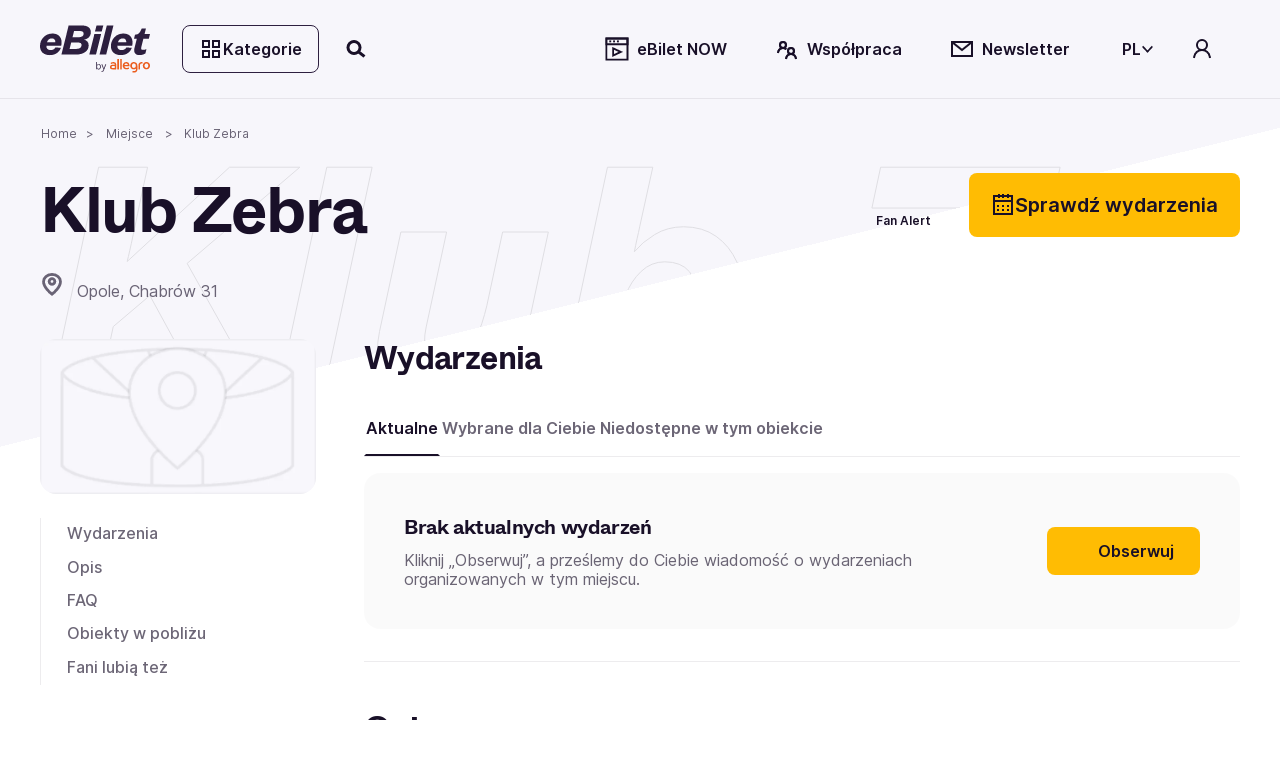

--- FILE ---
content_type: text/html; charset=utf-8
request_url: https://www.ebilet.pl/miejsce/klub-zebra
body_size: 72617
content:
<!DOCTYPE html><html lang="pl"><head>
    <meta charset="utf-8">
    <title>Klub Zebra | bilety na wydarzenia 2026 | eBilet.pl</title>
    <!--    <link rel="preconnect" href="https://www.googletagmanager.com">-->

    <!-- Google Consent Mode -->
    <script data-cookieconsent="ignore" async="">
      window.dataLayer = window.dataLayer || [];
      function gtag() {
        dataLayer.push(arguments);
      }
      gtag('consent', 'default', {
        ad_personalization: 'denied',
        ad_storage: 'denied',
        ad_user_data: 'denied',
        analytics_storage: 'denied',
        functionality_storage: 'denied',
        personalization_storage: 'denied',
        security_storage: 'granted',
        wait_for_update: 500,
      });
      gtag('set', 'ads_data_redaction', false);
      gtag('set', 'url_passthrough', false);
    </script>
    <!-- End Google Consent Mode-->

    <base href="/">
    <meta name="viewport" content="width=device-width,initial-scale=1,maximum-scale=1">
    <link rel="apple-touch-icon" type="image/png" sizes="180x180" href="/apple-touch-icon.png">
    <link rel="apple-touch-icon-precomposed" type="image/png" sizes="180x180" href="/apple-touch-icon-precomposed.png">
    <link rel="apple-touch-icon-57x57" type="image/png" sizes="57x57" href="/apple-touch-icon-57x57.png">
    <link rel="apple-touch-icon-76x76" type="image/png" sizes="76x76" href="/apple-touch-icon-76x76.png">
    <link rel="apple-touch-icon-120x120" type="image/png" sizes="120x120" href="/apple-touch-icon-120x120.png">
    <link rel="apple-touch-icon-152x152" type="image/png" sizes="152x152" href="/apple-touch-icon-152x152.png">
    <link rel="icon" type="image/x-icon" href="/favicon.ico">
    <link rel="icon" type="image/png" sizes="32x32" href="/favicon-32x32.png">
    <link rel="icon" type="image/png" sizes="16x16" href="/favicon-16x16.png">
    <link rel="manifest" href="/site.webmanifest">
    <link rel="mask-icon" href="/safari-pinned-tab.svg" color="#e2b325">
    <link rel="preload" href="assets/fonts/ABCWhyte-Regular.woff2" as="font" type="font/woff2" crossorigin="anonymous">
    <link rel="preload" href="assets/fonts/Inter-Regular.woff2" as="font" type="font/woff2" crossorigin="anonymous">
    <script src="https://open.spotify.com/embed/iframe-api/v1" async=""></script>
    <meta name="msapplication-TileColor" content="#e2b325">
    <meta name="theme-color" content="#ffffff">
  <link rel="stylesheet" href="styles-7XQVZG7D.css"><script data-cookieconsent="marketing" type="text/plain">
                  function onSyneriseLoad() {
                    SR.init({
                      'trackerKey': '2512ECC4-A235-988C-747C-76BDFDC69904',
                      'dataLayer': dataLayer,
                      'trackingDomain': 'https://syn.ebilet.pl',
                      'customPageVisit': true,
                      'dynamicContent': {
                        'virtualPage': true
                      }
                    });
                    var syneriseEvent = new CustomEvent('ebSyneriseInited', {detail: {message: 'synerise inited'}});
                    dispatchEvent(syneriseEvent);
                  }

                  (function(s,y,n,e,r,i,se){s['SyneriseObjectNamespace']=r;s[r]=s[r]||[],
                    s[r]._t=1*new Date(),s[r]._i=0,s[r]._l=i;var z=y.createElement(n),
                    se=y.getElementsByTagName(n)[0];z.async=1;z.src=e;se.parentNode.insertBefore(z,se);
                    z.onload=z.onreadystatechange=function(){var rdy=z.readyState;
                      if(!rdy||/complete|loaded/.test(z.readyState)){s[i]();z.onload = null;
                        z.onreadystatechange=null;}};})(window,document,'script',
                    'https://syn.ebilet.pl/jgfueyl20.js','SR', 'onSyneriseLoad');
              </script><style ng-app-id="serverApp">.mega-menu-overlay{position:relative;z-index:2}.mega-menu-overlay-content{padding-block:1.5rem;padding-inline:2.5rem;background-color:#fff;position:absolute;width:100%;box-shadow:0 60px 80px -4px #19102829,0 1px #19102814}.eb-fade-in{visibility:visible;opacity:1;transition:opacity .25s linear}.eb-fade-out{visibility:hidden;opacity:0;transition:visibility 0s .125s,opacity .125s linear}.eb-fade-out .mega-menu-overlay-content{left:-100000px}.eb-fade-out .mega-menu-overlay-content img{display:none}.topbar-link{margin:0}@media only screen and (min-width: 768px){.topbar-link{margin-left:.25rem;margin-right:.5rem}}.search-overlay-panel{width:100vw;background-color:#fff}.search-overlay-panel-content{padding:1.5rem 2.5rem;border-bottom:1px solid #edecee;display:grid;grid-template-columns:auto 1fr;gap:1rem;margin:0 auto;max-width:1366px}.eb-dropdown-item{height:32px;padding:8px;line-height:16px;cursor:pointer;background-color:#fff}.eb-dropdown-item:hover{background-color:#19102829}.eb-dropdown-item:focus-visible{border-color:2px solid #ffbc03;outline:none}.eb-dropdown-item.eb-btn.eb-btn-ghost{border:2px solid #191028}.basket--button-wrapper button{display:flex;flex-direction:column}.basket--events-count{font-weight:700;font-size:21px;color:#191028}.basket--event-title{font-weight:600;font-size:14px}.basket--events{max-height:220px;overflow-y:auto;padding-right:8px}.basket--events div{padding-bottom:8px}.basket--event-info{color:#191028a3}.basket-timer{min-width:46px}.basket--move-button{margin-top:auto}@media only screen and (min-width: 992px){.basket--button-wrapper{border:1px solid #19102829}.basket--button-wrapper button{flex-direction:row}.basket--events{max-height:201px;overflow-y:auto}.basket--events div{padding-bottom:unset}.basket--events-count{color:#1910287a;font-size:16px}.basket--event-title{font-weight:700}.basket--move-button{margin-top:unset}}
</style><style ng-app-id="serverApp">.eb-dropdown-content[_ngcontent-serverApp-c325639955]{box-shadow:1px 2px 1px 1px #19102829;border-radius:.5rem;background:#fff;width:100%;position:absolute;right:0;top:-7px;font-size:14px;color:#191028;font-weight:600;z-index:9999;padding:1.5em;display:grid;gap:.5em}</style><style ng-app-id="serverApp">.category-tree[_ngcontent-serverApp-c2378804603]{display:grid;grid-template-columns:1fr 1fr 2fr;gap:1rem}.category-tree[_ngcontent-serverApp-c2378804603] > div[_ngcontent-serverApp-c2378804603]{display:grid;align-content:start}.category-tree[_ngcontent-serverApp-c2378804603]   .eb-btn[_ngcontent-serverApp-c2378804603]:not(.eb-btn-tag):hover, .category-tree[_ngcontent-serverApp-c2378804603]   .eb-btn[_ngcontent-serverApp-c2378804603]:not(.eb-btn-tag):focus-visible{background:#19102814}.category-tree__last-element[_ngcontent-serverApp-c2378804603]{position:absolute;left:-9999px;width:1px;height:1px;overflow:hidden}.category-tree__option[_ngcontent-serverApp-c2378804603]{cursor:pointer;display:flex;align-items:center;min-height:40px;font-size:large;padding-left:1em;padding-right:1em}.category-tree__option.category-tree__option--active[_ngcontent-serverApp-c2378804603], .category-tree__option[_ngcontent-serverApp-c2378804603]:hover{background-color:#e0eeff}.category-tree__option[_ngcontent-serverApp-c2378804603]:not(:last-child){border-bottom:1px solid #e0eeff}.category-tree__subcategory[_ngcontent-serverApp-c2378804603]{display:none}.category-tree__subcategory--active[_ngcontent-serverApp-c2378804603]{display:grid;align-content:start}.category-tree__subcategory--active[_ngcontent-serverApp-c2378804603]   span[_ngcontent-serverApp-c2378804603]{padding-left:.5rem}.category-tree__titles[_ngcontent-serverApp-c2378804603]{display:grid;grid-template-columns:1fr 1fr 1fr;grid-template-rows:112px;gap:1rem;overflow:auto;max-height:620px}.category-tree__titles[_ngcontent-serverApp-c2378804603]   img[_ngcontent-serverApp-c2378804603]{width:100%;cursor:pointer}.category-tree__events-in-city[_ngcontent-serverApp-c2378804603]{margin-top:80px}.category-tree__cities[_ngcontent-serverApp-c2378804603]{padding-top:1.5rem}.category-tree__cities[_ngcontent-serverApp-c2378804603]   span[_ngcontent-serverApp-c2378804603] > a[_ngcontent-serverApp-c2378804603]{margin:0rem .5rem .5rem 0rem;color:#191028a3;font-weight:500}</style><style ng-app-id="serverApp">.eb-bottom-nav-bar--active{background-color:#19102814!important}.eb-bottom-nav-bar__actions{background-color:#f9ebcde5;overflow:hidden;position:fixed;bottom:0;width:100%;-webkit-backdrop-filter:blur(8px);backdrop-filter:blur(8px);display:grid;grid-auto-columns:1fr;grid-auto-rows:80px;grid-auto-flow:column;z-index:1001}@supports (backdrop-filter: blur(8px)){.eb-bottom-nav-bar__actions{-webkit-backdrop-filter:blur(8px);backdrop-filter:blur(8px)}}@supports (not (backdrop-filter: blur(8px))){.eb-bottom-nav-bar__actions{background-color:#f9ebcd;border-top:1px solid #19102814}}.eb-bottom-nav-bar__actions .eb-btn.eb-btn-ghost:not(:disabled):hover{background-color:#19102814;border:unset}.eb-bottom-nav-bar__actions>button{display:flex;flex-direction:column;justify-content:center;align-items:center;height:100%}.eb-bottom-nav-bar__actions>button>svg-icon{font-size:1.5rem;width:1em;height:1em}
</style><style ng-app-id="serverApp">.eb-category-mega-menu[_ngcontent-serverApp-c3581684495]{padding:3rem}.eb-category-mega-menu__actionbar[_ngcontent-serverApp-c3581684495]{display:flex;align-items:center;margin-bottom:.5rem;padding-bottom:.5rem;border-bottom:1px solid #19102814}.eb-category-mega-menu__actionbar[_ngcontent-serverApp-c3581684495]   button[_ngcontent-serverApp-c3581684495]{padding:0;min-width:32px;justify-content:flex-start}.eb-category-mega-menu__actionbar[_ngcontent-serverApp-c3581684495]   button[_ngcontent-serverApp-c3581684495]   span[_ngcontent-serverApp-c3581684495]{color:#191028;font-weight:600;font-size:16px}.category-tree__option[_ngcontent-serverApp-c3581684495]{cursor:pointer;color:#191028;font-weight:600;font-size:16px}.category-tree__option.category-tree__option--active[_ngcontent-serverApp-c3581684495], .category-tree__option[_ngcontent-serverApp-c3581684495]:hover{background-color:#e0eeff}.category-tree__option[_ngcontent-serverApp-c3581684495] > div[_ngcontent-serverApp-c3581684495]{display:flex;align-items:center;min-height:48px}@media only screen and (max-width: 480px){.category-tree__option[_ngcontent-serverApp-c3581684495] > div[_ngcontent-serverApp-c3581684495]{min-height:40px}}.category-tree__option[_ngcontent-serverApp-c3581684495] > div[_ngcontent-serverApp-c3581684495]   i[_ngcontent-serverApp-c3581684495]{min-width:1em}.category-tree__option[_ngcontent-serverApp-c3581684495] > div[_ngcontent-serverApp-c3581684495]   span[_ngcontent-serverApp-c3581684495]{flex:1;padding-left:1rem}.category-tree__subcategory[_ngcontent-serverApp-c3581684495]{display:none}.category-tree__subcategory[_ngcontent-serverApp-c3581684495]   .category-tree__option[_ngcontent-serverApp-c3581684495]{font-size:14px}.category-tree__subcategory[_ngcontent-serverApp-c3581684495]   .category-tree__option[_ngcontent-serverApp-c3581684495] > div[_ngcontent-serverApp-c3581684495] > i[_ngcontent-serverApp-c3581684495]{min-width:0}.category-tree__subcategory--active[_ngcontent-serverApp-c3581684495]{display:unset}.category-tree__events-in-city[_ngcontent-serverApp-c3581684495]{margin-top:20px}.category-tree__cities[_ngcontent-serverApp-c3581684495]{padding-top:1.5rem}.category-tree__cities[_ngcontent-serverApp-c3581684495]   span[_ngcontent-serverApp-c3581684495] > a[_ngcontent-serverApp-c3581684495]{margin:0rem .5rem .5rem 0rem;color:#191028a3;font-weight:500}</style><style ng-app-id="serverApp">.search-drawer-content[_ngcontent-serverApp-c1087289938]{padding:1rem}</style><style ng-app-id="serverApp">.eb-custom-drawer__mask[_ngcontent-serverApp-c3321128929]{height:100%;z-index:1000}.eb-custom-drawer__mask.eb-custom-drawer__mask--gallery[_ngcontent-serverApp-c3321128929]{z-index:1005;background-color:#191028}.eb-custom-drawer__mask.eb-fade-out[_ngcontent-serverApp-c3321128929]{animation-name:_ngcontent-serverApp-c3321128929_fade-out;animation-duration:.3s;animation-timing-function:ease}.eb-custom-drawer__mask[_ngcontent-serverApp-c3321128929]   .eb-custom-drawer__container[_ngcontent-serverApp-c3321128929]{height:60%}.eb-custom-drawer__mask[_ngcontent-serverApp-c3321128929]   .eb-custom-drawer__container[_ngcontent-serverApp-c3321128929]   .eb-custom-drawer__topbar[_ngcontent-serverApp-c3321128929]:before{position:absolute;content:"";left:calc(50% - 42px);top:4em;width:80px;border-radius:2px;border:2px solid #19102829}.eb-custom-drawer__mask[_ngcontent-serverApp-c3321128929]   .eb-custom-drawer__container[_ngcontent-serverApp-c3321128929]   .eb-custom-drawer__content[_ngcontent-serverApp-c3321128929]{padding-bottom:146px}.eb-custom-drawer__mask[_ngcontent-serverApp-c3321128929]   .eb-custom-drawer__container[_ngcontent-serverApp-c3321128929]   .eb-custom-drawer__content.eb-custom-drawer__content--calendar-item[_ngcontent-serverApp-c3321128929]{padding-bottom:80px}@keyframes _ngcontent-serverApp-c3321128929_fade-out{0%{opacity:1}to{opacity:0}}</style><style ng-app-id="serverApp">.eb-btn{height:48px;min-width:48px;color:var(--eb-btn-color);font-size:1rem;font-weight:600;border:2px solid transparent;border-radius:.5rem;cursor:pointer;padding:0 1em;display:inline-flex;gap:.5em;justify-content:center;align-items:center;transition-property:color,background-color;transition-duration:.5s;transition-timing-function:ease}.eb-btn:not(.eb-btn--no-blur):is(:focus-visible){-webkit-backdrop-filter:blur(80px);backdrop-filter:blur(80px)}.eb-btn eb-icon{display:inline-flex}.eb-btn eb-icon svg-icon{display:inline-flex}.eb-btn eb-icon:last-child:not(:first-child){margin-left:auto}.eb-btn.eb-btn-active.eb-btn-active{background-color:#db9700;color:#191028}.eb-btn.eb-link--underline:focus-visible{outline:2px solid #191028}.eb-btn.eb-btn-tag{font-size:.9rem}.eb-link--button.eb-btn,button.eb-btn,span.eb-btn{background-color:var(--eb-btn-bg)}.eb-link--button.eb-btn:active,button.eb-btn:active,span.eb-btn:active{background-color:var(--eb-btn-bg-hover);color:var(--eb-btn-color)}.eb-link--button.eb-btn:not(.eb-btn-secondary) :not([disabled]) :not(:disabled) :not(.eb-btn-ghost) :not(.eb-promotion-button) :not(.eb-promotion-buy-ticket-button) :not(.category-button):hover,button.eb-btn:not(.eb-btn-secondary) :not([disabled]) :not(:disabled) :not(.eb-btn-ghost) :not(.eb-promotion-button) :not(.eb-promotion-buy-ticket-button) :not(.category-button):hover,span.eb-btn:not(.eb-btn-secondary) :not([disabled]) :not(:disabled) :not(.eb-btn-ghost) :not(.eb-promotion-button) :not(.eb-promotion-buy-ticket-button) :not(.category-button):hover{background-color:var(--eb-btn-bg-hover);color:var(--eb-btn-color)}.eb-btn:disabled{opacity:.5;cursor:not-allowed}a.eb-btn:not(.eb-link--button),span.eb-btn{justify-content:start}a.eb-btn:not(.eb-link--button) :focus-visible,span.eb-btn :focus-visible{outline:#000000 auto 1px;outline-offset:2px}.eb-btn.eb-btn-only-icon{padding:0}.eb-btn.eb-btn--active{background-color:#db9700;color:#191028}.eb-btn.eb-btn-text{padding:0 0 .15rem;height:auto;background-color:transparent!important}.eb-btn.eb-btn-text:not(:disabled):hover{background-color:transparent}.eb-btn.eb-btn-text.eb-btn-sm{padding:0}.eb-btn.eb-btn-primary{--eb-btn-color: var(--eb-btn-primary-color);--eb-btn-bg: var(--eb-btn-primary-bg);--eb-btn-bg-hover: var(--eb-btn-primary-bg-hover);--eb-btn-ghost-bg-hover: var(--eb-btn-bg-hover)}.eb-btn.eb-btn-primary:focus-visible{border:2px solid #2d1f3f}.eb-btn.eb-btn-primary:disabled{color:#19102852;background-color:#edecee}.eb-btn.eb-btn-primary.eb-btn-color--purple{--eb-btn-color: var(--eb-btn-purple-color);--eb-btn-primary-bg: var(--eb-btn-purple-bg);--eb-btn-primary-bg-hover: var(--eb-btn-purple-bg-hover)}.eb-btn.eb-btn-color--link{--eb-btn-color: #191028a3}.eb-btn.eb-btn-color--link:not(a){cursor:auto}.eb-btn.eb-btn-color--link:hover{color:var(--eb-btn-color)}.eb-btn.eb-btn-secondary{background-color:var(--eb-btn-secondary-bg);--eb-btn-color: var(--eb-btn-secondary-color)}.eb-btn.eb-btn-secondary:not(span):not(:disabled):hover{background-color:var(--eb-btn-secondary-bg-hover)}.eb-btn.eb-btn-secondary:focus-visible:not(.eb-focus-exception):not(.eb-primary-focus){outline:none;border:2px solid #ffbc03}.eb-btn.eb-btn-secondary:focus-visible .eb-primary-focus{outline:none;border:2px solid #2d1f3f}.eb-btn.eb-btn-secondary:disabled{color:#19102852;background-color:#edecee}.eb-btn.eb-btn-secondary:not(span):not([disabled]):not(:disabled):not(.eb-btn-ghost):hover{background-color:var(--eb-btn-secondary-bg-hover)}.eb-btn.eb-btn-tag{height:32px;background-color:var(--eb-btn-tag-bg);--eb-btn-color: var(--eb-btn-tag-color)}.eb-btn.eb-btn-tag:not(span):not(:disabled):hover{background-color:var(--eb-btn-tag-bg-hover)}.eb-btn.eb-btn-tag:not([disabled]):focus{border:2px solid var(--eb-btn-tag-focus-color)}.eb-btn.eb-btn-tag[disabled]{opacity:.33}.eb-btn.eb-btn-light{font-weight:400}.eb-btn.eb-btn-ghost{background-color:transparent;-webkit-backdrop-filter:unset;backdrop-filter:unset;color:var(--eb-btn-ghost-color)}.eb-btn.eb-btn-ghost:not(:disabled):hover{background-color:var(--eb-btn-ghost-bg-hover)}.eb-btn.eb-btn-ghost:not(:disabled):hover{background-color:#f1eafc;border:2px solid #191028}.eb-btn.eb-btn-ghost:focus-visible:not(.eb-focus-exception){border:2px solid #ffbc03}.eb-btn.eb-btn-sm{height:32px;min-width:32px;font-size:14px}.eb-btn.eb-btn-sm eb-icon{font-size:1rem}.eb-btn.eb-btn-sm.eb-btn-tag{height:32px;font-size:.8rem}.eb-btn.eb-btn-sm.eb-btn-tag eb-icon{font-size:.8rem}.eb-btn.eb-btn-lg{height:64px;min-width:64px;font-size:20px}.eb-btn.eb-btn-lg.eb-btn-tag{height:32px;font-size:1rem}eb-icon.eb-spin{animation:loadingCircle 1s infinite linear}@keyframes loadingCircle{to{transform:rotate(360deg)}}
</style><style ng-app-id="serverApp">@media only screen and (min-width: 992px){.quick-search-input-group[_ngcontent-serverApp-c407369599]{display:flex}.quick-search-input-group[_ngcontent-serverApp-c407369599] > *[_ngcontent-serverApp-c407369599]{width:100%}.quick-search-input-group[_ngcontent-serverApp-c407369599] > .eb-btn[_ngcontent-serverApp-c407369599]{width:auto;flex-shrink:0}}</style><style ng-app-id="serverApp">.eb-select[_ngcontent-serverApp-c2822608198]{width:100%}.search-option[_ngcontent-serverApp-c2822608198]{display:grid;grid-template-columns:90px 1fr auto;gap:1rem;align-items:center;margin-bottom:.5rem;padding:.5rem 0;position:relative}.search-option__thumbnail[_ngcontent-serverApp-c2822608198]{display:flex;align-items:center;justify-content:center}.search-option__thumbnail[_ngcontent-serverApp-c2822608198]   img[_ngcontent-serverApp-c2822608198]{width:100%}.img--circle[_ngcontent-serverApp-c2822608198]{border-radius:50%;position:relative;overflow:hidden}.img--circle[_ngcontent-serverApp-c2822608198]   img[_ngcontent-serverApp-c2822608198]{width:4rem;height:4rem;object-fit:cover}.search-option__title[_ngcontent-serverApp-c2822608198]{display:block;font-family:ABC Whyte,sans-serif;color:var(--eb-header-color);font-style:normal;font-weight:700;letter-spacing:-.02em;margin-bottom:0;margin-bottom:.35rem}.search-option__action[_ngcontent-serverApp-c2822608198]{display:flex;align-items:center;justify-content:center}@media only screen and (max-width: 991px){.search-option__action[_ngcontent-serverApp-c2822608198]{display:none}}.option-group__divider[_ngcontent-serverApp-c2822608198]:last-child{display:none}@media only screen and (max-width: 991px){.search-option__title[_ngcontent-serverApp-c2822608198]{font-size:var(--h6-fs)}}@media only screen and (min-width: 768px){.search-option__title[_ngcontent-serverApp-c2822608198]{font-size:var(--h5-fs)}}.search-queue[_ngcontent-serverApp-c2822608198]{text-align:center;max-width:200px;margin-bottom:0}@media only screen and (max-width: 768px){.search-option__description[_ngcontent-serverApp-c2822608198]{font-size:12px}}</style><style ng-app-id="serverApp">eb-date-range-picker input,.eb-control-value{cursor:pointer}
</style><style ng-app-id="serverApp">.eb-form-item--with-sufix i,.eb-form-item--with-prefix i{cursor:pointer}
</style><style ng-app-id="serverApp">.disabled[_ngcontent-serverApp-c907130878]{color:var(--eb-btn-disabled-color)}</style><style ng-app-id="serverApp">.location-content .location-content__address-value{color:#191028}.location-content .location-content__transport{margin-top:2.5rem}.location-content .location-content__transport-direction{color:#191028}@media only screen and (max-width: 991px){.eb-page-header{margin-bottom:2rem}.eb-place-page__content .eb-page-section:first-of-type{padding-top:3rem}}@media only screen and (min-width: 768px){.eb-place-page__body{grid-template-columns:calc(25% - 1.5rem) calc(75% - 1.5rem)}.propertie-list{grid-template-columns:auto 1fr auto 1fr}}@media only screen and (min-width: 992px){.location-content{grid-template-columns:3fr 1fr;grid-template-rows:calc(50% - 3rem) 50%;grid-auto-flow:row;gap:0rem 2.5rem;grid-template-areas:"location-content__map location-content__address" "location-content__map location-content__transport"}.location-content .location-content__map{grid-area:location-content__map}.location-content .location-content__address{grid-area:location-content__address}.location-content .location-content__transport{grid-area:location-content__transport}}
</style><style ng-app-id="serverApp">.eb-breadcrumb-container[_ngcontent-serverApp-c2841675196]{height:50px}.eb-breadcrumb[_ngcontent-serverApp-c2841675196]{font-size:12px;word-break:break-word}.eb-breadcrumb[_ngcontent-serverApp-c2841675196]:not(:first-child):before{content:">";margin:0 .5rem}</style><meta name="description" content="Zobacz na jakie wydarzenia zaprasza w najbliższym czasie Klub Zebra. Kup bilety szybko i wygodnie na eBilet.pl."><meta name="robots" content="index, follow"><link rel="canonical" href="https://www.ebilet.pl/miejsce/klub-zebra"><style ng-app-id="serverApp">.eb-page-header[_ngcontent-serverApp-c2747855469]{display:grid;gap:1rem}.eb-page-header[_ngcontent-serverApp-c2747855469]   .eb-page-title[_ngcontent-serverApp-c2747855469]{word-break:break-word}.eb-page-header[_ngcontent-serverApp-c2747855469]   .eb-page-header__subtitle.eb-page-header__subtitle--line-spacing[_ngcontent-serverApp-c2747855469]{line-height:2rem}.eb-page-header__actions[_ngcontent-serverApp-c2747855469]{display:grid;grid-auto-flow:column;gap:.125rem}.eb-page-header__buttons[_ngcontent-serverApp-c2747855469]{display:grid;gap:1rem}.w-150[_ngcontent-serverApp-c2747855469]{width:150px}@media only screen and (min-width: 991px){.eb-page-header__shortcut[_ngcontent-serverApp-c2747855469]   span[_ngcontent-serverApp-c2747855469]{width:150px}}@media only screen and (min-width: 768px) and (max-width: 991px){.eb-page-header__buttons[_ngcontent-serverApp-c2747855469]{display:flex;flex-direction:column}}.eb-page-header__shortcut[_ngcontent-serverApp-c2747855469]{min-height:48px}@media only screen and (min-width: 768px){.eb-page-header[_ngcontent-serverApp-c2747855469]{grid-template-columns:1fr max-content}.eb-page-header__buttons[_ngcontent-serverApp-c2747855469]{grid-template-columns:max-content max-content}.eb-page-header__buttons.eb-page-header__buttons--row[_ngcontent-serverApp-c2747855469]{grid-template-columns:max-content 1fr}.eb-page-header__actions[_ngcontent-serverApp-c2747855469]{gap:.5rem}}</style><style ng-app-id="serverApp">[_nghost-serverApp-c1852846513]{display:inline-block;fill:currentColor;width:1em;width:var(--svg-icon-width, 1em);height:1em;height:var(--svg-icon-height, 1em)}</style><style ng-app-id="serverApp">.eb-tabset-sm[_ngcontent-serverApp-c3458199181]{font-size:.75rem}.eb-tabset-lg[_ngcontent-serverApp-c3458199181]{font-size:1rem}.eb-tabset__nav[_ngcontent-serverApp-c3458199181]{font-size:.875rem;font-weight:600;color:#191028a3;border-bottom:1px solid #19102814;scroll-snap-type:x mandatory;overflow-x:auto}.eb-tabset__nav[_ngcontent-serverApp-c3458199181]   [_ngcontent-serverApp-c3458199181]:focus:not(>.eb-tabset__header--active){border-bottom:2px solid #ffbc03;color:#191028a3}.eb-tabset__nav[_ngcontent-serverApp-c3458199181]   [_ngcontent-serverApp-c3458199181]:focus-visible{border-bottom:2px solid #ffbc03;color:#191028a3;outline:unset}.eb-tabset__header[_ngcontent-serverApp-c3458199181]{scroll-snap-align:start;color:#191028a3;border-radius:0;flex:none}.eb-tabset__header--sm[_ngcontent-serverApp-c3458199181]{font-size:.75rem}.eb-tabset__header--lg[_ngcontent-serverApp-c3458199181]{font-size:1rem}.eb-tabset__header[_ngcontent-serverApp-c3458199181]:hover{border-bottom:1px solid #edecee}.eb-tabset__header.eb-tabset__header--active[_ngcontent-serverApp-c3458199181]{border-bottom:2px solid #191028!important;color:#191028!important}.eb-tabset__header[_ngcontent-serverApp-c3458199181]:hover{color:#191028;border-bottom:2px solid #191028}.eb-tabset__header[_ngcontent-serverApp-c3458199181]:disabled{color:#19102829;border-bottom:1px solid #19102814}.eb-tabset__header[_ngcontent-serverApp-c3458199181]:focus-visible{border:2px solid #ffbc03;border-radius:.5rem}</style><style ng-app-id="serverApp">.eb-tab--deactive[_nghost-serverApp-c1261788362]{display:none}</style><style ng-app-id="serverApp">.no-event-info[_ngcontent-serverApp-c751688552]{display:grid;grid-gap:2rem;padding:2.5rem;background:#19102805;grid-template-columns:4fr 1fr;border-radius:1rem}@media only screen and (max-width: 576px){.no-event-info[_ngcontent-serverApp-c751688552]{grid-template-columns:none}}</style><style ng-app-id="serverApp">.eb-fan-alert[_ngcontent-serverApp-c2658905687]{justify-content:center}.eb-fan-alert[_ngcontent-serverApp-c2658905687]   button[_ngcontent-serverApp-c2658905687]{width:100%}.eb-fan-alert-header[_ngcontent-serverApp-c2658905687]{font-size:12px;text-align:justify}.eb-fan-alert-info[_ngcontent-serverApp-c2658905687]{font-size:10px;text-align:justify}.eb-fan-alert-icon--observed[_ngcontent-serverApp-c2658905687]{animation:_ngcontent-serverApp-c2658905687_bell 1.6s linear 1}.eb-fan-alert-default-button-label[_ngcontent-serverApp-c2658905687]{display:block}@media only screen and (max-width: 992px){.eb-fan-alert[_ngcontent-serverApp-c2658905687]{justify-content:end}}@media only screen and (max-width: 992px){.eb-fan-alert-default-button-label[_ngcontent-serverApp-c2658905687]{display:flex;align-items:center}.eb-fan-alert-default-button-label[_ngcontent-serverApp-c2658905687] > div[_ngcontent-serverApp-c2658905687]{margin-right:.5rem}}@keyframes _ngcontent-serverApp-c2658905687_bell{0%{transform:rotate(0)}15%{transform:rotate(20deg)}25%{transform:rotate(-20deg)}35%{transform:rotate(0)}to{transform:rotate(0)}}.eb-fan-alert__skeleton[_ngcontent-serverApp-c2658905687]{width:68vw;position:absolute;height:400px;z-index:10;background:var(--eb-tooltip-bg);border:1px solid var(--eb-tooltip-border);transform:translate(-11vw,68px)}@media only screen and (min-width: 340px){.eb-fan-alert__skeleton[_ngcontent-serverApp-c2658905687]{transform:translate(-11vw,68px)}}@media only screen and (min-width: 390px){.eb-fan-alert__skeleton[_ngcontent-serverApp-c2658905687]{width:71vw;transform:translate(-12vw,68px)}}@media only screen and (min-width: 430px){.eb-fan-alert__skeleton[_ngcontent-serverApp-c2658905687]{width:72vw;transform:translate(-13vw,68px)}}@media only screen and (min-width: 491px){.eb-fan-alert__skeleton[_ngcontent-serverApp-c2658905687]{width:360px;height:318px;transform:translate(-14vw,68px)}}@media only screen and (min-width: 768px){.eb-fan-alert__skeleton[_ngcontent-serverApp-c2658905687]{width:360px;height:325px;transform:translate(-14px,68px)}}@media only screen and (min-width: 992px){.eb-fan-alert__skeleton[_ngcontent-serverApp-c2658905687]{transform:translateY(84px)}}</style><style ng-app-id="serverApp">.eb-accordion-panel{display:block;border-width:1px;border-style:solid;border-radius:.5rem;background-color:#fffc;border-color:#19102814;-webkit-backdrop-filter:blur(80px);backdrop-filter:blur(80px)}.eb-accordion-panel:hover{background-color:#19102805;border-color:#19102814}.eb-accordion-panel.eb-accordion-panel--active{background-color:#19102805;border-color:#191028}.eb-accordion-panel--active .eb-accordion-panel-divider{margin-inline:1rem;border-bottom-width:1px;border-bottom-style:solid;border-bottom-color:#19102814}.eb-accordion-panel-body-container{height:0;transition:height .2s ease-out}
</style><style ng-app-id="serverApp">.sr-only{position:absolute;width:1px;height:1px;padding:0;margin:-1px;overflow:hidden;clip:rect(0,0,0,0);white-space:nowrap;border:0}.sr-only-focusable{position:absolute;padding:0;margin:-1px;overflow:hidden;clip:rect(0,0,0,0);white-space:nowrap;border:0}.sr-only-focusable:focus,.sr-only-focusable:active{position:static;margin:0;overflow:visible;clip:auto;white-space:normal}.not-sr-only-focusable{position:static;margin:0;overflow:visible;clip:auto;white-space:normal}eb-carousel{display:block}.carousel__frame{scroll-snap-type:x mandatory;-webkit-user-select:none;user-select:none;scrollbar-gutter:stable}.carousel__frame.carousel__frame--gallery{scroll-snap-type:none}.carousel__items{display:grid;grid-auto-flow:column;grid-auto-columns:min-content;gap:1rem;padding:.25rem}.carousel__items.carousel__items--small-gap{gap:.5rem}@media only screen and (min-width: 768px){.carousel__items.carousel__items--small-gap{gap:1rem}}.carousel__items.carousel__items--full-width{grid-auto-columns:100%}.eb-carousel-item{scroll-snap-align:start}.carousel:not(:hover) .carousel-controls button{position:absolute;padding:0;margin:-1px;overflow:hidden;clip:rect(0,0,0,0);white-space:nowrap;border:0}.carousel:not(:hover) .carousel-controls button:focus,.carousel:not(:hover) .carousel-controls button:active{position:static;margin:0;overflow:visible;clip:auto;white-space:normal}.carousel:hover .carousel-controls button{position:static;margin:0;overflow:visible;clip:auto;white-space:normal}.carousel-control__prev{top:25%;left:-18px}.carousel-control__next{top:25%;right:-18px}@media only screen and (max-width: 767px){.carousel--full-width-mobile{left:calc(var(--main-container-padding) * -1);width:100vw}.carousel--full-width-mobile .carousel__frame{scroll-padding:1rem}.carousel--full-width-mobile .carousel__items--padding{padding:0 1rem}.carousel--full-width-mobile .carousel__items>*:last-of-type{padding-right:1rem}}
</style><style ng-app-id="serverApp">.eb-place-card__img-frame[_ngcontent-serverApp-c3634076501]{width:var(--card-img-width);height:var(--card-img-landscape-height)}.eb-place-card__img-frame[_ngcontent-serverApp-c3634076501]   img[_ngcontent-serverApp-c3634076501]{object-fit:cover}.eb-place-card__img-frame.eb-skeleton[_ngcontent-serverApp-c3634076501]:hover:after{transform:translateY(100%)}.eb-place-card__img-frame[_ngcontent-serverApp-c3634076501]:has(a:focus,a:focus-visible){outline:#000000 auto 1px;outline-offset:2px}.eb-place-card__img-frame_desc[_ngcontent-serverApp-c3634076501]{display:grid}.color-white[_ngcontent-serverApp-c3634076501]{color:#fff!important}.eb-place-card__desc[_ngcontent-serverApp-c3634076501]{max-width:var(--card-img-width)}.eb-place-card__desc[_ngcontent-serverApp-c3634076501]   .eb-place-card_title[_ngcontent-serverApp-c3634076501]{word-wrap:break-word}</style><style ng-app-id="serverApp">.eb-scrollbar[_ngcontent-serverApp-c989087341]{width:100%;height:30px;--track-color: #19102814;--thumb-color: #19102852;--thumb-hovered-color: #1910287a;--thumb-scrolled-color: #191028cc}@media only screen and (max-width: 767px){.eb-scrollbar.eb-scrollbar--full-width-mobile[_ngcontent-serverApp-c989087341]{padding:0 1rem}}.eb-scrollbar.eb-scrollbar--dark[_ngcontent-serverApp-c989087341]{--track-color: rgba(255, 255, 255, .2);--thumb-color: rgba(255, 255, 255, .4);--thumb-hovered-color: rgba(255, 255, 255, .6);--thumb-scrolled-color: rgba(255, 255, 255, .8)}.eb-scrollbar.eb-scrollbar--y[_ngcontent-serverApp-c989087341]{width:30px;height:100%}.eb-scrollbar.eb-scrollbar--y[_ngcontent-serverApp-c989087341]   .eb-scrollbar__track[_ngcontent-serverApp-c989087341]{padding:0 15px 0 14px;cursor:auto}.eb-scrollbar.eb-scrollbar--y[_ngcontent-serverApp-c989087341]   .eb-scrollbar__track[_ngcontent-serverApp-c989087341]:hover   .eb-scrollbar__thumb[_ngcontent-serverApp-c989087341]:not(.eb-scrollbar__thumb--scrolled){padding-top:0}.eb-scrollbar.eb-scrollbar--y[_ngcontent-serverApp-c989087341]   .eb-scrollbar__thumb[_ngcontent-serverApp-c989087341]{padding:0 14px;margin-left:-14px;width:100%}.eb-scrollbar__track[_ngcontent-serverApp-c989087341]{position:relative;width:100%;height:100%;padding:15px 0 14px;background:var(--track-color);background-clip:content-box}.eb-scrollbar__track[_ngcontent-serverApp-c989087341]:hover   .eb-scrollbar__thumb[_ngcontent-serverApp-c989087341]:not(.eb-scrollbar__thumb--scrolled){padding-top:13px;background-color:var(--thumb-hovered-color)}.eb-scrollbar--active[_ngcontent-serverApp-c989087341]   .eb-scrollbar__track[_ngcontent-serverApp-c989087341]{cursor:pointer}.eb-scrollbar__thumb[_ngcontent-serverApp-c989087341]{position:absolute;top:0;height:100%;padding:14px 0;background-color:var(--thumb-color);background-clip:content-box;cursor:grab}.eb-scrollbar__thumb.eb-scrollbar__thumb--scrolled[_ngcontent-serverApp-c989087341]{padding-top:12px;background-color:var(--thumb-scrolled-color);cursor:grabbing}</style><style ng-app-id="serverApp">[_nghost-serverApp-c323145185]{display:contents}.eb-background-text[_ngcontent-serverApp-c323145185]{font-family:ABC Whyte;font-size:324px;margin-top:-.4em;color:transparent;-webkit-text-stroke:1px #000000;mix-blend-mode:color-burn;z-index:-1}.eb-background-text.eb-background-text--search-page[_ngcontent-serverApp-c323145185]{margin-top:-.6em!important}@media only screen and (max-width: 768px){.eb-background-text[_ngcontent-serverApp-c323145185]{font-size:160px;margin-top:-.5em}}</style><style ng-app-id="serverApp">[_nghost-serverApp-c109972452]{display:inline-block;position:relative}[_nghost-serverApp-c109972452] > .eb-btn[_ngcontent-serverApp-c109972452], [_nghost-serverApp-c109972452]   svg-icon[_ngcontent-serverApp-c109972452]{transition:all .2s ease-out}.eb-share-btn--active[_nghost-serverApp-c109972452] > .eb-btn[_ngcontent-serverApp-c109972452]{transform:rotate(45deg);background-color:#f1eafc}.eb-share-btn--active[_nghost-serverApp-c109972452] > .eb-btn[_ngcontent-serverApp-c109972452]   svg-icon[_ngcontent-serverApp-c109972452]{transform:rotate(-45deg)}.eb-share-btn--active[_nghost-serverApp-c109972452]   .eb-share-option[_ngcontent-serverApp-c109972452]{opacity:1;visibility:visible}.eb-share-option[_ngcontent-serverApp-c109972452]{position:absolute;top:0;opacity:0;visibility:hidden;transition:opacity .25s ease-in}.eb-share-option.eb-share-option--facebook[_ngcontent-serverApp-c109972452]{transform:translate(-.5rem,-1.5rem);left:0}.eb-share-option.eb-share-option--link[_ngcontent-serverApp-c109972452]{transform:translate(-3rem,1rem);right:1rem}.eb-share-option.eb-share-option--link[_ngcontent-serverApp-c109972452] > .eb-btn[_ngcontent-serverApp-c109972452]{padding-inline:0 .5rem;transition:width .25s ease-in}.eb-share-option.eb-share-option--link[_ngcontent-serverApp-c109972452]   .eb-share-option--link__msg[_ngcontent-serverApp-c109972452]{white-space:nowrap;width:0;overflow:hidden;transition:width .25s ease-in}.eb-share-option.eb-share-option--link.eb-share-option--active[_ngcontent-serverApp-c109972452]   .eb-share-option--link__msg[_ngcontent-serverApp-c109972452]{width:150px}.eb-share-option.eb-share-option--email[_ngcontent-serverApp-c109972452]{transform:translate(-.5rem,3.5rem);left:0}</style><style ng-app-id="serverApp">.eb-btn-heart.text-white[_ngcontent-serverApp-c1282520441]   svg-icon[_ngcontent-serverApp-c1282520441]{font-size:24px}</style><script type="application/ld+json" id="json-ld-faq-place-page-68681">{
  "@context": "https://schema.org",
  "@type": "FAQPage",
  "mainEntity": [
    {
      "@type": "Question",
      "name": "Gdzie znajduje się Klub Zebra Opole?",
      "acceptedAnswer": {
        "@type": "Answer",
        "text": "Klub Zebra znajduje się przy ul. Chabrów 31 w Opolu."
      }
    },
    {
      "@type": "Question",
      "name": "Jakie wydarzenia odbyły się w Klubie Zebra Opole?",
      "acceptedAnswer": {
        "@type": "Answer",
        "text": "W Klubie Zebra w Opolu wystąpili m.in. Nocny Kochanek, Michał Kutek i Damian Skóra, Magda Kubicka, Ola Petrus, Maciej Linke oraz wielu innych."
      }
    },
    {
      "@type": "Question",
      "name": "Kiedy został utworzony Klub Zebra Opole?",
      "acceptedAnswer": {
        "@type": "Answer",
        "text": "Klub Zebra został utworzony w 1999 roku na opolskich Chabrach."
      }
    }
  ]
}</script><style ng-app-id="serverApp">.eb-topbar__content{display:flex;align-items:center;justify-content:space-between;max-width:var(--page-width);margin:0 auto;padding:var(--main-container-padding)}@media only screen and (min-width: 768px){.eb-topbar__content:not(.eb-topbar__content--no-border){border-bottom:1px solid #19102814}}.eb-topbar__content .eb-btn.eb-btn-ghost:not(:disabled):hover{background-color:#19102814}.eb-topbar__content button.eb-btn.category-button{border:1px solid #2d1f3f;background-color:#ffffff03}.eb-topbar-menu--active .eb-topbar__content{background-color:#fff}
</style><style ng-app-id="serverApp">[_nghost-serverApp-c568657041]{color:#2d1f3f}[_nghost-serverApp-c568657041]   .logo-image[_ngcontent-serverApp-c568657041]{max-height:40px}</style><style ng-app-id="serverApp">.eb-tree-select{display:block}.eb-divider{margin:0}.eb-tree-select__skeleton{height:302px;position:absolute;background:#fff;display:flex;justify-content:center;align-items:center;border:1px solid;border-color:#19102829;z-index:1000}
</style><script type="application/ld+json" id="eb-breadcrumbs-json">{"@context":"https://schema.org","@type":"BreadcrumbList","itemListElement":[{"@type":"ListItem","position":1,"name":"Home","item":"https://www.ebilet.pl"},{"@type":"ListItem","position":2,"name":"Miejsce","item":"https://www.ebilet.pl/miejsce"},{"@type":"ListItem","position":3,"name":"Klub Zebra"}]}</script><style ng-app-id="serverApp">.article-card-container--large-articles[_ngcontent-serverApp-c3945184813]{display:grid;grid-auto-flow:column;grid-template-columns:1fr 1fr;gap:1rem}.article-card-container--extra-large-articles[_ngcontent-serverApp-c3945184813]{display:flex;justify-content:center}@media only screen and (min-width: 768px){.article-card-container--extra-large-articles[_ngcontent-serverApp-c3945184813]{justify-content:unset}}.article-card-container--small-articles[_ngcontent-serverApp-c3945184813]{display:flex;max-height:76px;gap:1rem}.article-card--small[_ngcontent-serverApp-c3945184813]{display:flex;flex:.5}</style><style ng-app-id="serverApp">.article-card--extra-large[_ngcontent-serverApp-c1048772476]{position:relative;display:inline-block}.article-card[_ngcontent-serverApp-c1048772476]   .eb-tag[_ngcontent-serverApp-c1048772476]{color:#fff;background-color:#1e73be;padding-top:.3rem!important;padding-bottom:.3rem!important}@media only screen and (max-width: 768px){.article-card[_ngcontent-serverApp-c1048772476]   .eb-tag[_ngcontent-serverApp-c1048772476]{padding-top:.6rem!important;padding-bottom:.5rem!important}}.article-card[_ngcontent-serverApp-c1048772476]   .article-card__desc[_ngcontent-serverApp-c1048772476]   .article-card__category[_ngcontent-serverApp-c1048772476]{padding-top:1rem;padding-bottom:1rem}.article-card.article-card--small[_ngcontent-serverApp-c1048772476]{display:flex;flex:1;gap:1rem}.article-card.article-card--small[_ngcontent-serverApp-c1048772476]   .article-card__img-frame[_ngcontent-serverApp-c1048772476]{width:var(--card-img-small-width);height:var(--card-img-portrait-small-height)}.article-card.article-card--small[_ngcontent-serverApp-c1048772476]   .article-card__desc[_ngcontent-serverApp-c1048772476]{display:flex;flex-direction:column;justify-content:flex-start;flex:1;gap:.5rem;width:var(--card-img-small-width)}.article-card.article-card--small[_ngcontent-serverApp-c1048772476]   .article-card__desc[_ngcontent-serverApp-c1048772476]   .article-card__category[_ngcontent-serverApp-c1048772476]{padding-top:0;padding-bottom:0}.article-card.article-card--small[_ngcontent-serverApp-c1048772476]   .article-card__desc[_ngcontent-serverApp-c1048772476] > div[_ngcontent-serverApp-c1048772476]{flex:1}.article-card.article-card--small[_ngcontent-serverApp-c1048772476]   .article-card__desc[_ngcontent-serverApp-c1048772476] > div[_ngcontent-serverApp-c1048772476]:nth-child(2){flex:2}.article-card.article-card--small[_ngcontent-serverApp-c1048772476]   .article-card__desc[_ngcontent-serverApp-c1048772476]   .article-card__title[_ngcontent-serverApp-c1048772476]{display:-webkit-box;max-width:100%;margin:0 auto;-webkit-line-clamp:2;-webkit-box-orient:vertical;overflow:hidden;text-overflow:ellipsis;font-size:.75rem}.article-card.article-card--small[_ngcontent-serverApp-c1048772476]   .article-card__title[_ngcontent-serverApp-c1048772476]{font-size:.75rem}.article-card.article-card--normal[_ngcontent-serverApp-c1048772476]   .article-card__img-frame[_ngcontent-serverApp-c1048772476]{width:var(--card-img-normal-width);height:var(--card-img-portrait-normal-height)}.article-card.article-card--normal[_ngcontent-serverApp-c1048772476]   .article-card__desc[_ngcontent-serverApp-c1048772476]{width:var(--card-img-normal-width)}.article-card.article-card--normal[_ngcontent-serverApp-c1048772476]   .article-card__title[_ngcontent-serverApp-c1048772476]{font-size:1.25rem}.article-card.article-card--large[_ngcontent-serverApp-c1048772476]   .article-card__img-frame[_ngcontent-serverApp-c1048772476]{width:auto;height:var(--card-img-portrait-large-height)}.article-card.article-card--large[_ngcontent-serverApp-c1048772476]   .article-card__desc[_ngcontent-serverApp-c1048772476]{width:auto}.article-card.article-card--large[_ngcontent-serverApp-c1048772476]   .article-card__title[_ngcontent-serverApp-c1048772476]{font-size:1.5rem}.article-card.article-card--extra-large[_ngcontent-serverApp-c1048772476]{width:-webkit-fill-available;width:-moz-available}.article-card.article-card--extra-large[_ngcontent-serverApp-c1048772476]   .article-card__img-frame[_ngcontent-serverApp-c1048772476]{height:var(--card-img-portrait-extra-large-height)}.article-card.article-card--extra-large[_ngcontent-serverApp-c1048772476]   .article-card__desc[_ngcontent-serverApp-c1048772476]{width:95%;display:flex;flex-direction:column;gap:1rem;z-index:2}.article-card.article-card--extra-large[_ngcontent-serverApp-c1048772476]   .article-card__desc[_ngcontent-serverApp-c1048772476] > div[_ngcontent-serverApp-c1048772476]{display:flex;flex-direction:row-reverse;justify-content:space-between}.article-card.article-card--extra-large[_ngcontent-serverApp-c1048772476]   .article-card__desc--overlay[_ngcontent-serverApp-c1048772476]{position:absolute;top:75%;left:50%;transform:translate(-50%,-50%)}@media only screen and (min-width: 768px){.article-card.article-card--extra-large[_ngcontent-serverApp-c1048772476]   .article-card__desc[_ngcontent-serverApp-c1048772476]{width:80%;display:flex;flex-direction:column;align-items:unset}.article-card.article-card--extra-large[_ngcontent-serverApp-c1048772476]   .article-card__desc[_ngcontent-serverApp-c1048772476] > div[_ngcontent-serverApp-c1048772476]{display:flex;flex-direction:column;gap:1rem;align-items:flex-start}.article-card.article-card--extra-large[_ngcontent-serverApp-c1048772476]   .article-card__desc--overlay[_ngcontent-serverApp-c1048772476]{left:43%}}.article-card.article-card--extra-large[_ngcontent-serverApp-c1048772476]   .article-card__title[_ngcontent-serverApp-c1048772476]{font-size:1.5rem}.article-card.article-card--extra-large[_ngcontent-serverApp-c1048772476]   .article-card__title[_ngcontent-serverApp-c1048772476] > span[_ngcontent-serverApp-c1048772476]{background-color:#000000b3;-webkit-box-decoration-break:clone;-ms-box-decoration-break:clone;-o-box-decoration-break:clone;box-decoration-break:clone;border-radius:10px;padding:.05rem .25rem}.article-card__img-frame[_ngcontent-serverApp-c1048772476]{height:var(--card-img-portrait-height);border-radius:20px}.article-card__img-frame[_ngcontent-serverApp-c1048772476]   img[_ngcontent-serverApp-c1048772476]{object-fit:cover}.article-card__desc[_ngcontent-serverApp-c1048772476]{width:var(--card-img-width)}.article-card__desc[_ngcontent-serverApp-c1048772476]   .article-card__title[_ngcontent-serverApp-c1048772476]{word-wrap:break-word}.article-card__desc[_ngcontent-serverApp-c1048772476]   .article-card__tags--extra-large[_ngcontent-serverApp-c1048772476]{width:-webkit-fill-available;width:-moz-available}</style><style ng-app-id="serverApp">.eb-tooltip-container[_ngcontent-serverApp-c653885374]{width:auto;box-sizing:border-box}.eb-tooltip-content[_ngcontent-serverApp-c653885374]{position:relative;max-width:360px;min-width:100px;min-height:40px;padding:15px;border:1px solid var(--eb-tooltip-border);background:var(--eb-tooltip-bg)}.eb-tooltip-content[_ngcontent-serverApp-c653885374] > div[_ngcontent-serverApp-c653885374]   p[_ngcontent-serverApp-c653885374]{margin:0;font-weight:400;font-size:12px;color:var(--eb-tooltip-color)}.eb-tooltip-close[_ngcontent-serverApp-c653885374]{position:absolute;top:15px;right:5px;font-size:16px;color:var(--eb-ticket-panel-sold-out-color);cursor:pointer}.eb-tooltip-triangle[_ngcontent-serverApp-c653885374]{position:absolute;width:30px;height:20px;background:var(--eb-tooltip-border);clip-path:polygon(0% 0%,50% 100%,100% 0%)}.eb-tooltip-triangle-background[_ngcontent-serverApp-c653885374]{position:absolute;top:0;left:1px;width:28px;height:19px;background:var(--eb-tooltip-bg);clip-path:polygon(0% 0%,50% 100%,100% 0%)}.eb-tooltip-container--top[_ngcontent-serverApp-c653885374]   .eb-tooltip-triangle[_ngcontent-serverApp-c653885374]{bottom:-19px;left:calc(50% - 15px)}.eb-tooltip-container--topLeft[_ngcontent-serverApp-c653885374]   .eb-tooltip-triangle[_ngcontent-serverApp-c653885374]{bottom:-19px;right:15px}.eb-tooltip-container--topRight[_ngcontent-serverApp-c653885374]   .eb-tooltip-triangle[_ngcontent-serverApp-c653885374]{bottom:-19px;left:15px}.eb-tooltip-container--bottom[_ngcontent-serverApp-c653885374]   .eb-tooltip-triangle[_ngcontent-serverApp-c653885374]{top:-19px;left:calc(50% - 15px);transform:rotate(180deg)}.eb-tooltip-container--bottomLeft[_ngcontent-serverApp-c653885374]   .eb-tooltip-triangle[_ngcontent-serverApp-c653885374]{top:-19px;right:15px;transform:rotate(180deg)}.eb-tooltip-container--bottomRight[_ngcontent-serverApp-c653885374]   .eb-tooltip-triangle[_ngcontent-serverApp-c653885374]{top:-19px;left:15px;transform:rotate(180deg)}</style></head>
  <body ngcm="" class="eb-bg-clr"><!--nghm-->
    <eb-root ng-version="20.1.4" ngh="29" ng-server-context="ssr"><eb-portal-master-page ngh="28"><!----><!----><!----><eb-topbar class="block" ngh="0"><header id="header" style="background: transparent;"><div class="eb-topbar__content"><a routerlink="/" class="mr-5" href="/" jsaction="click:;"><eb-logo _nghost-serverapp-c568657041="" ngh="1"><div _ngcontent-serverapp-c568657041="" class="flex"><svg _ngcontent-serverApp-c568657041="" width="110" height="50" viewBox="0 0 470.96 201.21" fill="currentColor" xmlns="http://www.w3.org/2000/svg" aria-label="eBilet - Strona główna"><g _ngcontent-serverApp-c568657041="" id="Warstwa_1-2"><path _ngcontent-serverApp-c568657041="" d="m455.62,187.72c4.86-.02,9.5-2.12,12.4-6.08,2.01-2.74,2.95-6.2,2.95-9.57s-.94-6.82-2.95-9.57c-2.9-3.96-7.54-6.06-12.4-6.08-4.86.01-9.5,2.11-12.4,6.08-2,2.74-2.95,6.2-2.95,9.57s.95,6.83,2.95,9.57c2.91,3.96,7.54,6.06,12.4,6.08m-7.49-19.24c1.12-3.36,3.79-6.05,7.49-6.07,3.69.02,6.37,2.71,7.49,6.07.36,1.07.6,2.38.6,3.59s-.24,2.52-.6,3.59c-1.13,3.36-3.8,6.05-7.49,6.07-3.7-.02-6.37-2.7-7.49-6.07-.36-1.07-.6-2.38-.6-3.59s.24-2.52.6-3.59" fill="#eb5d1e"></path><path _ngcontent-serverApp-c568657041="" d="m344.18,187.84h5.15c.49,0,.89-.4.89-.89v-42.33c0-.49-.4-.89-.89-.89h-5.15c-.49,0-.89.4-.89.89v42.33c0,.49.4.89.89.89" fill="#eb5d1e"></path><path _ngcontent-serverApp-c568657041="" d="m332.08,187.84h5.15c.48,0,.89-.4.89-.89v-42.33c0-.49-.4-.89-.89-.89h-5.15c-.49,0-.89.4-.89.89v42.33c0,.49.4.89.89.89" fill="#eb5d1e"></path><path _ngcontent-serverApp-c568657041="" d="m422.45,187.84h5.15c.5,0,.9-.4.9-.89v-17.28c0-5.39,3.58-7.97,9.4-6.77.7.15,1.23-.22,1.22-1.02v-3.62c0-.92-.09-1.29-.77-1.48h0c-.95-.25-3.01-.35-3.57-.34-3.75,0-7.11,1.51-9.42,3.8-1.69,1.69-3.79,4.35-3.79,8.97v17.74c0,.49.4.89.89.89" fill="#eb5d1e"></path><path _ngcontent-serverApp-c568657041="" d="m401.72,187.72c3.18-.01,6.27-.92,8.83-2.65v3.79c0,5.14-4.5,6.07-7.37,6.25-1.93.12-4.67-.14-5.91-.33-.78-.11-1.34.02-1.34.84v4.56c-.01.34.26.7.81.75,6.67.57,11.17.45,14.55-1.47,2.41-1.37,4.05-3.62,4.92-6.26.63-1.9.85-4.23.85-6.26v-14.85c0-3.41-.91-6.77-2.95-9.57-2.9-3.96-7.54-6.06-12.4-6.08-4.86.01-9.49,2.11-12.4,6.08-3.97,5.42-3.97,13.7,0,19.13,2.91,3.96,7.54,6.06,12.4,6.08m-7.49-19.23c1.12-3.36,3.79-6.07,7.49-6.07,8.28,0,8.56,8.45,8.56,9.66s-.28,9.66-8.56,9.66c-3.69,0-6.37-2.7-7.49-6.07-.36-1.07-.6-2.38-.6-3.59s.24-2.52.6-3.59" fill="#eb5d1e"></path><path _ngcontent-serverApp-c568657041="" d="m369.55,187.72c4.94.19,8.25-.67,10.72-2.1.49-.28.6-.62.6-1.51v-4c0-.82-.49-1.19-1.25-.7-2.67,1.7-5.88,2.74-9.97,2.42-4.12-.32-7.52-3.21-7.84-7.29h20.34c.45,0,.81-.34.83-.83.34-5.57-1.26-17.27-13.78-17.27-9.16,0-13.11,6.15-14.45,11.34-.35,1.38-.53,2.87-.53,4.29,0,3.36.94,6.82,2.95,9.57,2.9,3.96,7.55,5.89,12.4,6.08m-.37-25.29c3,0,6.52,1.72,6.52,6.6h-13.85c0-2.28,1.9-6.6,7.33-6.6" fill="#eb5d1e"></path><path _ngcontent-serverApp-c568657041="" d="m302.45,185.55c1.97,1.55,4.66,2.29,7.99,2.29h15.16c.49,0,.89-.41.89-.89v-8.77s-.01-9.19-.01-9.19c0-4.09-.91-7.23-2.87-9.33-2.04-2.18-5.92-3.21-9.57-3.21s-7.39.94-10.49,2.79c-.2.12-.32.34-.32.57v.04l.28,4.51c.05.61.76.81,1.31.46,4.49-2.79,9.88-3.31,12.61-1.94,1.92.97,2.43,3.01,2.43,4.32v.66h-7.51c-3.22,0-13.09,1.14-13.09,10.27v.15c0,3.12,1.07,5.63,3.19,7.28m10.3-12.2h7.1v8.91h-8.97c-1.18-.08-2.22-.38-3.18-1.11-1.02-.79-1.49-1.73-1.5-2.94v-.03c.03-1.62,1.12-4.83,6.54-4.83" fill="#eb5d1e"></path><path _ngcontent-serverApp-c568657041="" d="m66.18,93.64l23.12,2.17c-7.12,19.56-24.3,31.02-47.02,31.02C16.2,126.83,0,112.21,0,88.51c0-15.21,5.13-28.05,15.41-38.52,10.27-10.47,22.92-15.61,37.93-15.61,24.69,0,39.12,14.81,39.12,38.52,0,5.33-.4,9.29-1.78,13.83H27.26c-.2,11.85,6.12,18.57,17.78,18.57,10.27,0,17.38-3.75,21.14-11.65m-36.35-21.93h35.76c.59-10.27-4.94-16.59-14.62-16.59-10.27,0-17.78,6.12-21.14,16.59" fill="currentColor"></path><path _ngcontent-serverApp-c568657041="" d="m193.19,113.79c-10.08,7.11-23.11,10.67-39.51,10.67h-62.03L122.66,0h56.9c24.7,0,38.13,10.08,38.13,29.04,0,16.4-12.05,29.04-29.24,31.61,12.44,2.37,19.95,11.66,19.95,24.3s-5.14,21.73-15.21,28.84m-30.42-40.89h-29.24l-6.91,27.46h27.85c15.01,0,23.71-5.93,23.71-16.79,0-7.11-5.14-10.67-15.41-10.67m-16.99-48.99l-6.72,26.47h24.7c15.21,0,23.11-5.14,23.11-15.41,0-7.11-4.94-11.06-14.23-11.06h-26.87Z" fill="currentColor"></path><path _ngcontent-serverApp-c568657041="" d="m232.86,36.75h28.64l-21.93,87.71h-28.45l21.73-87.71Zm2.37-10.67L241.95,0h29.04l-6.72,26.08h-29.04Z" fill="currentColor"></path><polygon _ngcontent-serverApp-c568657041="" points="285.93 0 314.38 0 283.37 124.46 254.92 124.46 285.93 0"></polygon><path _ngcontent-serverApp-c568657041="" d="m369.87,93.64l23.11,2.17c-7.11,19.56-24.3,31.02-47.02,31.02-26.08,0-42.28-14.62-42.28-38.32,0-15.21,5.14-28.05,15.41-38.52,10.27-10.47,22.92-15.61,37.93-15.61,24.69,0,39.12,14.81,39.12,38.52,0,5.33-.4,9.29-1.78,13.83h-63.41c-.2,11.85,6.12,18.57,17.78,18.57,10.27,0,17.39-3.75,21.14-11.65m-36.35-21.93h35.76c.59-10.27-4.94-16.59-14.62-16.59-10.27,0-17.78,6.12-21.14,16.59" fill="currentColor"></path><path _ngcontent-serverApp-c568657041="" d="m404.38,96.8l10.08-40.1h-12.05l4.35-17.38,6.32-.99c7.9-1.38,12.05-4.54,16.99-14.23l5.73-11.65h17.78l-5.93,24.3h23.31l-5.14,19.96h-23.11l-9.29,36.74c-1.78,7.31.4,10.87,7.51,10.87,5.73,0,10.07-.79,15.01-2.96l-4.74,18.17c-9.48,5.53-16.4,7.31-25.68,7.31-17.19,0-25.88-11.86-21.14-30.03" fill="currentColor"></path><path _ngcontent-serverApp-c568657041="" d="m251.29,165.37c2.89,0,5.17.98,6.77,2.99,1.6,1.97,2.4,4.8,2.4,8.4s-.8,6.43-2.43,8.46c-1.63,2-3.88,3.02-6.74,3.02-1.45,0-2.74-.28-3.94-.8-1.2-.52-2.19-1.36-2.98-2.46h-.25l-.71,2.83h-2.4v-31.37h3.36v7.63c0,1.69-.06,3.23-.15,4.59h.15c1.57-2.22,3.88-3.29,6.93-3.29m-.49,2.8c-2.28,0-3.94.65-4.93,1.97-1.02,1.32-1.51,3.51-1.51,6.62s.52,5.33,1.54,6.65c1.05,1.32,2.71,2,4.99,2,2.06,0,3.6-.74,4.59-2.25,1.02-1.51,1.51-3.66,1.51-6.46s-.49-5.02-1.51-6.43c-1.02-1.42-2.55-2.13-4.68-2.13v.03Z" fill="currentColor"></path><path _ngcontent-serverApp-c568657041="" d="m262.8,165.71h3.6l4.83,12.59c1.05,2.86,1.72,4.95,1.97,6.22h.15c.19-.68.56-1.85,1.11-3.51.55-1.66,2.37-6.77,5.48-15.3h3.6l-9.48,25.15c-.96,2.49-2.03,4.25-3.3,5.29-1.26,1.05-2.8,1.57-4.62,1.57-1.02,0-2.03-.12-3.01-.34v-2.68c.74.15,1.57.25,2.49.25,2.31,0,3.94-1.3,4.92-3.88l1.23-3.14-8.9-22.22h-.09Z" fill="currentColor"></path></g></svg><!----><!----></div></eb-logo></a><button eb-button="" class="eb-lg-visible mr-2 category-button eb-btn" data-testid="shared-portalMasterPage-categoryButton" ngh="0" jsaction="click:;"><eb-icon ngh="2"><!----><!----><svg-icon role="img" aria-hidden="true" _nghost-serverapp-c1852846513="" aria-label="grid-icon" class="svg-icon-grid" style="font-size: var(--svg-icon-font-size-lg, 24px);" ngh="0"><svg width="100%" height="100%" viewBox="0 0 24 24" fill="none" xmlns="http://www.w3.org/2000/svg" fit="" preserveAspectRatio="xMidYMid meet" focusable="false"><path d="M10 4H4V10H10V4Z" stroke="currentColor" stroke-width="2" stroke-linecap="round"></path><path d="M20 4H14V10H20V4Z" stroke="currentColor" stroke-width="2" stroke-linecap="round"></path><path d="M20 14H14V20H20V14Z" stroke="currentColor" stroke-width="2" stroke-linecap="round"></path><path d="M10 14H4V20H10V14Z" stroke="currentColor" stroke-width="2" stroke-linecap="round"></path></svg></svg-icon><!----></eb-icon> Kategorie </button><button eb-button="" ebtype="secondary" class="eb-focus-exception mr-2 eb-btn eb-btn-secondary eb-btn-ghost eb-overlay" aria-label="Szukaj" ngh="0" jsaction="click:;keydown:;"><eb-icon ngh="2"><!----><!----><svg-icon role="img" aria-hidden="true" _nghost-serverapp-c1852846513="" aria-label="search-icon" class="svg-icon-search" style="font-size: var(--svg-icon-font-size-lg, 24px);" ngh="0"><svg width="100%" height="100%" viewBox="0 0 16 16" fill="none" xmlns="http://www.w3.org/2000/svg" fit="" preserveAspectRatio="xMidYMid meet" focusable="false"><path d="M6 11C8.20914 11 10 9.20914 10 7C10 4.79086 8.20914 3 6 3C3.79086 3 2 4.79086 2 7C2 9.20914 3.79086 11 6 11Z" stroke="currentColor" stroke-width="2" stroke-miterlimit="10"></path><path d="M13 13L8.5 9.5" stroke="currentColor" stroke-width="2" stroke-miterlimit="10"></path></svg></svg-icon><!----></eb-icon></button><!----><!----><a eb-button="" class="ml-auto topbar-link white-space-nowrap justify-content-center eb-focus-exception eb-btn eb-btn-ghost" href="https://www.ebilet.pl/now/" ngh="0" jsaction="click:;"><eb-icon ngh="2"><!----><!----><svg-icon role="img" aria-hidden="true" _nghost-serverapp-c1852846513="" aria-label="mdn-player-icon" class="svg-icon-mdn-player" style="font-size: var(--svg-icon-font-size-lg, 24px);" ngh="0"><svg viewBox="0 0 24 24" xmlns="http://www.w3.org/2000/svg" fit="" height="100%" width="100%" preserveAspectRatio="xMidYMid meet" focusable="false"><g fill="none" stroke="currentColor" stroke-miterlimit="10" stroke-width="1.92"><path d="m15.79 14.93-7.68 3.59v-7.19z"></path><path d="m1.4 1.5h21.1v21.1h-21.1z"></path><path d="m22.5 7.25h-6.27-1.92-12.91v-5.75h21.1z"></path><path d="m4.28 4.38h1.92"></path><path d="m8.11 4.38h1.92"></path><path d="m11.95 4.38h1.92"></path></g></svg></svg-icon><!----></eb-icon><span class="eb-lg-visible ml-2"> eBilet NOW </span></a><a eb-button="" class="topbar-link eb-xl-visible justify-content-center eb-focus-exception eb-btn eb-btn-ghost" href="https://www.ebilet.pl/now/wspolpraca/" ngh="0" jsaction="click:;"><eb-icon ngh="2"><!----><!----><svg-icon role="img" aria-hidden="true" _nghost-serverapp-c1852846513="" aria-label="collaboration-icon" class="svg-icon-collaboration" style="font-size: var(--svg-icon-font-size-lg, 24px);" ngh="0"><svg width="100%" height="100%" viewBox="0 0 24 24" fill="none" xmlns="http://www.w3.org/2000/svg" fit="" preserveAspectRatio="xMidYMid meet" focusable="false"><path d="M8 11C9.65685 11 11 9.65685 11 8C11 6.34315 9.65685 5 8 5C6.34315 5 5 6.34315 5 8C5 9.65685 6.34315 11 8 11Z" stroke="currentColor" stroke-width="2" stroke-miterlimit="10"></path><path d="M8 11C9.65685 11 11 9.65685 11 8C11 6.34315 9.65685 5 8 5C6.34315 5 5 6.34315 5 8C5 9.65685 6.34315 11 8 11Z" stroke="currentColor" stroke-opacity="0.2" stroke-width="2" stroke-miterlimit="10"></path><path d="M8 11C9.65685 11 11 9.65685 11 8C11 6.34315 9.65685 5 8 5C6.34315 5 5 6.34315 5 8C5 9.65685 6.34315 11 8 11Z" stroke="currentColor" stroke-opacity="0.2" stroke-width="2" stroke-miterlimit="10"></path><path d="M8 11C9.65685 11 11 9.65685 11 8C11 6.34315 9.65685 5 8 5C6.34315 5 5 6.34315 5 8C5 9.65685 6.34315 11 8 11Z" stroke="currentColor" stroke-opacity="0.2" stroke-width="2" stroke-miterlimit="10"></path><path d="M8 11C9.65685 11 11 9.65685 11 8C11 6.34315 9.65685 5 8 5C6.34315 5 5 6.34315 5 8C5 9.65685 6.34315 11 8 11Z" stroke="currentColor" stroke-opacity="0.2" stroke-width="2" stroke-miterlimit="10"></path><path fill-rule="evenodd" clip-rule="evenodd" d="M5.50144 12.9033C6.20296 12.3195 7.08682 11.9999 7.99948 12C8.91323 12.0003 9.79808 12.3209 10.4998 12.9063C10.5854 12.9777 10.6676 13.0524 10.7462 13.1303L11.8693 11.4457C11.8401 11.4203 11.8106 11.3952 11.7809 11.3704C10.7197 10.4853 9.38167 10.0003 7.99984 10C6.61965 9.99984 5.28301 10.4832 4.22211 11.366C3.16122 12.2489 2.4431 13.4755 2.19253 14.8327L2.01562 15.8129L3.98382 16.1681L4.15964 15.194C4.32566 14.2972 4.80037 13.4868 5.50144 12.9033Z" fill="currentColor"></path><path fill-rule="evenodd" clip-rule="evenodd" d="M5.50144 12.9033C6.20296 12.3195 7.08682 11.9999 7.99948 12C8.91323 12.0003 9.79808 12.3209 10.4998 12.9063C10.5854 12.9777 10.6676 13.0524 10.7462 13.1303L11.8693 11.4457C11.8401 11.4203 11.8106 11.3952 11.7809 11.3704C10.7197 10.4853 9.38167 10.0003 7.99984 10C6.61965 9.99984 5.28301 10.4832 4.22211 11.366C3.16122 12.2489 2.4431 13.4755 2.19253 14.8327L2.01562 15.8129L3.98382 16.1681L4.15964 15.194C4.32566 14.2972 4.80037 13.4868 5.50144 12.9033Z" fill="currentColor" fill-opacity="0.2"></path><path fill-rule="evenodd" clip-rule="evenodd" d="M5.50144 12.9033C6.20296 12.3195 7.08682 11.9999 7.99948 12C8.91323 12.0003 9.79808 12.3209 10.4998 12.9063C10.5854 12.9777 10.6676 13.0524 10.7462 13.1303L11.8693 11.4457C11.8401 11.4203 11.8106 11.3952 11.7809 11.3704C10.7197 10.4853 9.38167 10.0003 7.99984 10C6.61965 9.99984 5.28301 10.4832 4.22211 11.366C3.16122 12.2489 2.4431 13.4755 2.19253 14.8327L2.01562 15.8129L3.98382 16.1681L4.15964 15.194C4.32566 14.2972 4.80037 13.4868 5.50144 12.9033Z" fill="currentColor" fill-opacity="0.2"></path><path fill-rule="evenodd" clip-rule="evenodd" d="M5.50144 12.9033C6.20296 12.3195 7.08682 11.9999 7.99948 12C8.91323 12.0003 9.79808 12.3209 10.4998 12.9063C10.5854 12.9777 10.6676 13.0524 10.7462 13.1303L11.8693 11.4457C11.8401 11.4203 11.8106 11.3952 11.7809 11.3704C10.7197 10.4853 9.38167 10.0003 7.99984 10C6.61965 9.99984 5.28301 10.4832 4.22211 11.366C3.16122 12.2489 2.4431 13.4755 2.19253 14.8327L2.01562 15.8129L3.98382 16.1681L4.15964 15.194C4.32566 14.2972 4.80037 13.4868 5.50144 12.9033Z" fill="currentColor" fill-opacity="0.2"></path><path fill-rule="evenodd" clip-rule="evenodd" d="M5.50144 12.9033C6.20296 12.3195 7.08682 11.9999 7.99948 12C8.91323 12.0003 9.79808 12.3209 10.4998 12.9063C10.5854 12.9777 10.6676 13.0524 10.7462 13.1303L11.8693 11.4457C11.8401 11.4203 11.8106 11.3952 11.7809 11.3704C10.7197 10.4853 9.38167 10.0003 7.99984 10C6.61965 9.99984 5.28301 10.4832 4.22211 11.366C3.16122 12.2489 2.4431 13.4755 2.19253 14.8327L2.01562 15.8129L3.98382 16.1681L4.15964 15.194C4.32566 14.2972 4.80037 13.4868 5.50144 12.9033Z" fill="currentColor" fill-opacity="0.2"></path><path d="M16 17C17.6569 17 19 15.6569 19 14C19 12.3431 17.6569 11 16 11C14.3431 11 13 12.3431 13 14C13 15.6569 14.3431 17 16 17Z" stroke="currentColor" stroke-width="2" stroke-miterlimit="10"></path><path d="M16 17C17.6569 17 19 15.6569 19 14C19 12.3431 17.6569 11 16 11C14.3431 11 13 12.3431 13 14C13 15.6569 14.3431 17 16 17Z" stroke="currentColor" stroke-opacity="0.2" stroke-width="2" stroke-miterlimit="10"></path><path d="M16 17C17.6569 17 19 15.6569 19 14C19 12.3431 17.6569 11 16 11C14.3431 11 13 12.3431 13 14C13 15.6569 14.3431 17 16 17Z" stroke="currentColor" stroke-opacity="0.2" stroke-width="2" stroke-miterlimit="10"></path><path d="M16 17C17.6569 17 19 15.6569 19 14C19 12.3431 17.6569 11 16 11C14.3431 11 13 12.3431 13 14C13 15.6569 14.3431 17 16 17Z" stroke="currentColor" stroke-opacity="0.2" stroke-width="2" stroke-miterlimit="10"></path><path d="M16 17C17.6569 17 19 15.6569 19 14C19 12.3431 17.6569 11 16 11C14.3431 11 13 12.3431 13 14C13 15.6569 14.3431 17 16 17Z" stroke="currentColor" stroke-opacity="0.2" stroke-width="2" stroke-miterlimit="10"></path><path d="M11 21.9905L11.1762 21.0143C11.3843 19.8869 11.9808 18.868 12.8621 18.1347C13.7433 17.4013 14.8536 16.9999 16 17C17.1478 17.0003 18.2592 17.4031 19.1406 18.1383C20.022 18.8736 20.6176 19.8947 20.8238 21.0238L21 22" stroke="currentColor" stroke-width="2" stroke-miterlimit="10"></path><path d="M11 21.9905L11.1762 21.0143C11.3843 19.8869 11.9808 18.868 12.8621 18.1347C13.7433 17.4013 14.8536 16.9999 16 17C17.1478 17.0003 18.2592 17.4031 19.1406 18.1383C20.022 18.8736 20.6176 19.8947 20.8238 21.0238L21 22" stroke="currentColor" stroke-opacity="0.2" stroke-width="2" stroke-miterlimit="10"></path><path d="M11 21.9905L11.1762 21.0143C11.3843 19.8869 11.9808 18.868 12.8621 18.1347C13.7433 17.4013 14.8536 16.9999 16 17C17.1478 17.0003 18.2592 17.4031 19.1406 18.1383C20.022 18.8736 20.6176 19.8947 20.8238 21.0238L21 22" stroke="currentColor" stroke-opacity="0.2" stroke-width="2" stroke-miterlimit="10"></path><path d="M11 21.9905L11.1762 21.0143C11.3843 19.8869 11.9808 18.868 12.8621 18.1347C13.7433 17.4013 14.8536 16.9999 16 17C17.1478 17.0003 18.2592 17.4031 19.1406 18.1383C20.022 18.8736 20.6176 19.8947 20.8238 21.0238L21 22" stroke="currentColor" stroke-opacity="0.2" stroke-width="2" stroke-miterlimit="10"></path><path d="M11 21.9905L11.1762 21.0143C11.3843 19.8869 11.9808 18.868 12.8621 18.1347C13.7433 17.4013 14.8536 16.9999 16 17C17.1478 17.0003 18.2592 17.4031 19.1406 18.1383C20.022 18.8736 20.6176 19.8947 20.8238 21.0238L21 22" stroke="currentColor" stroke-opacity="0.2" stroke-width="2" stroke-miterlimit="10"></path></svg></svg-icon><!----></eb-icon><span class="eb-lg-visible ml-2"> Współpraca </span></a><a eb-button="" class="topbar-link justify-content-center eb-focus-exception eb-btn eb-btn-ghost" href="/newsletter" ngh="0" jsaction="click:;"><eb-icon ngh="2"><!----><!----><svg-icon role="img" aria-hidden="true" _nghost-serverapp-c1852846513="" aria-label="envelope-icon" class="svg-icon-envelope" style="font-size: var(--svg-icon-font-size-lg, 24px);" ngh="0"><svg width="100%" height="100%" viewBox="0 0 24 24" fill="none" xmlns="http://www.w3.org/2000/svg" fit="" preserveAspectRatio="xMidYMid meet" focusable="false"><path d="M2 5H22V19H2V5Z" stroke="currentColor" stroke-width="2" stroke-miterlimit="10"></path><path d="M2 5L12 13L22 5" stroke="currentColor" stroke-width="2" stroke-miterlimit="10"></path></svg></svg-icon><!----></eb-icon><span class="eb-lg-visible ml-2"> Newsletter </span></a><button eb-button="" aria-label="Wybierz język" class="eb-btn eb-btn-ghost" ngh="0" jsaction="click:;"><span class="ml-2">PL</span><eb-icon ngh="2"><!----><!----><svg-icon role="img" aria-hidden="true" _nghost-serverapp-c1852846513="" aria-label="chevron-down-icon" class="svg-icon-chevron-down" style="font-size: var(--svg-icon-font-size-smaller, smaller);" ngh="0"><svg width="100%" height="100%" viewBox="0 0 16 16" fill="none" xmlns="http://www.w3.org/2000/svg" fit="" preserveAspectRatio="xMidYMid meet" focusable="false"><path d="M8 11L7.29289 11.7071L8 12.4142L8.70711 11.7071L8 11ZM1.29289 5.70711L7.29289 11.7071L8.70711 10.2929L2.70711 4.29289L1.29289 5.70711ZM8.70711 11.7071L14.7071 5.70711L13.2929 4.29289L7.29289 10.2929L8.70711 11.7071Z" fill="currentColor"></path></svg></svg-icon><!----></eb-icon></button><!----><!----><!----><!----><!----><button eb-button="" class="eb-lg-visible mr-2 eb-btn eb-btn-ghost" aria-label="Twoje konto" ngh="0" jsaction="click:;"><eb-icon ngh="2"><!----><!----><svg-icon role="img" aria-hidden="true" _nghost-serverapp-c1852846513="" aria-label="user-icon" class="svg-icon-user" style="font-size: var(--svg-icon-font-size-lg, 24px);" ngh="0"><svg width="100%" height="100%" viewBox="0 0 24 24" fill="none" xmlns="http://www.w3.org/2000/svg" fit="" preserveAspectRatio="xMidYMid meet" focusable="false"><path d="M12 13C14.7614 13 17 10.7614 17 8C17 5.23858 14.7614 3 12 3C9.23858 3 7 5.23858 7 8C7 10.7614 9.23858 13 12 13Z" stroke="currentColor" stroke-width="2" stroke-miterlimit="10"></path><path d="M4 20.9848L4.2819 19.4229C4.61493 17.619 5.56932 15.9888 6.97928 14.8155C8.38924 13.6422 10.1657 12.9998 12 13C13.8365 13.0004 15.6147 13.645 17.0249 14.8213C18.4352 15.9977 19.3882 17.6315 19.7181 19.4381L20 21" stroke="currentColor" stroke-width="2" stroke-miterlimit="10"></path></svg></svg-icon><!----></eb-icon></button><!----><!----></div></header></eb-topbar><!----><!----><div class="eb-page"><div class="mega-menu-overlay eb-fade-out"><div class="mega-menu-overlay-content"><!----><eb-category-mega-menu _nghost-serverapp-c2378804603="" data-testid="shared-portalMasterPage-categoryMegaMenu" ngh="5"><div _ngcontent-serverapp-c2378804603="" class="category-tree"><div _ngcontent-serverapp-c2378804603=""><a _ngcontent-serverapp-c2378804603="" eb-button="" data-testid="shared-categoryMegaMenu-allEventsButton" class="eb-btn" href="/wydarzenia" ngh="0" jsaction="click:;keydown:;focus:;" ngb="d0"> Wszystkie wydarzenia </a><a _ngcontent-serverapp-c2378804603="" eb-button="" data-testid="shared-categoryMegaMenu-categoryButton-0" class="eb-btn" href="/muzyka" ngh="0" jsaction="click:;focus:;keydown:;" ngb="d0"><eb-icon _ngcontent-serverapp-c2378804603="" ngh="2"><!----><!----><svg-icon role="img" aria-hidden="true" _nghost-serverapp-c1852846513="" style="font-size: var(--svg-icon-font-size-lg, 24px);" ngh="0"></svg-icon><!----></eb-icon> Muzyka <eb-icon _ngcontent-serverapp-c2378804603="" ngh="2"><!----><!----><svg-icon role="img" aria-hidden="true" _nghost-serverapp-c1852846513="" aria-label="chevron-right-icon" class="svg-icon-chevron-right" style="font-size: var(--svg-icon-font-size-lg, 24px);" ngh="0"><svg width="100%" height="100%" viewBox="0 0 16 16" fill="none" xmlns="http://www.w3.org/2000/svg" fit="" preserveAspectRatio="xMidYMid meet" focusable="false"><path d="M11 8L11.7071 8.70711L12.4142 8L11.7071 7.29289L11 8ZM4.29289 2.70711L10.2929 8.70711L11.7071 7.29289L5.70711 1.29289L4.29289 2.70711ZM10.2929 7.29289L4.29289 13.2929L5.70711 14.7071L11.7071 8.70711L10.2929 7.29289Z" fill="currentColor"></path></svg></svg-icon><!----></eb-icon><!----><!----></a><a _ngcontent-serverapp-c2378804603="" eb-button="" data-testid="shared-categoryMegaMenu-categoryButton-1" class="eb-btn" href="/teatr" ngh="0" jsaction="click:;focus:;keydown:;" ngb="d0"><eb-icon _ngcontent-serverapp-c2378804603="" ngh="2"><!----><!----><svg-icon role="img" aria-hidden="true" _nghost-serverapp-c1852846513="" style="font-size: var(--svg-icon-font-size-lg, 24px);" ngh="0"></svg-icon><!----></eb-icon> Teatr <eb-icon _ngcontent-serverapp-c2378804603="" ngh="2"><!----><!----><svg-icon role="img" aria-hidden="true" _nghost-serverapp-c1852846513="" aria-label="chevron-right-icon" class="svg-icon-chevron-right" style="font-size: var(--svg-icon-font-size-lg, 24px);" ngh="0"><svg width="100%" height="100%" viewBox="0 0 16 16" fill="none" xmlns="http://www.w3.org/2000/svg" fit="" preserveAspectRatio="xMidYMid meet" focusable="false"><path d="M11 8L11.7071 8.70711L12.4142 8L11.7071 7.29289L11 8ZM4.29289 2.70711L10.2929 8.70711L11.7071 7.29289L5.70711 1.29289L4.29289 2.70711ZM10.2929 7.29289L4.29289 13.2929L5.70711 14.7071L11.7071 8.70711L10.2929 7.29289Z" fill="currentColor"></path></svg></svg-icon><!----></eb-icon><!----><!----></a><a _ngcontent-serverapp-c2378804603="" eb-button="" data-testid="shared-categoryMegaMenu-categoryButton-2" class="eb-btn" href="/sport" ngh="0" jsaction="click:;focus:;keydown:;" ngb="d0"><eb-icon _ngcontent-serverapp-c2378804603="" ngh="2"><!----><!----><svg-icon role="img" aria-hidden="true" _nghost-serverapp-c1852846513="" style="font-size: var(--svg-icon-font-size-lg, 24px);" ngh="0"></svg-icon><!----></eb-icon> Sport <eb-icon _ngcontent-serverapp-c2378804603="" ngh="2"><!----><!----><svg-icon role="img" aria-hidden="true" _nghost-serverapp-c1852846513="" aria-label="chevron-right-icon" class="svg-icon-chevron-right" style="font-size: var(--svg-icon-font-size-lg, 24px);" ngh="0"><svg width="100%" height="100%" viewBox="0 0 16 16" fill="none" xmlns="http://www.w3.org/2000/svg" fit="" preserveAspectRatio="xMidYMid meet" focusable="false"><path d="M11 8L11.7071 8.70711L12.4142 8L11.7071 7.29289L11 8ZM4.29289 2.70711L10.2929 8.70711L11.7071 7.29289L5.70711 1.29289L4.29289 2.70711ZM10.2929 7.29289L4.29289 13.2929L5.70711 14.7071L11.7071 8.70711L10.2929 7.29289Z" fill="currentColor"></path></svg></svg-icon><!----></eb-icon><!----><!----></a><a _ngcontent-serverapp-c2378804603="" eb-button="" data-testid="shared-categoryMegaMenu-categoryButton-3" class="eb-btn" href="/rodzina" ngh="0" jsaction="click:;focus:;keydown:;" ngb="d0"><eb-icon _ngcontent-serverapp-c2378804603="" ngh="2"><!----><!----><svg-icon role="img" aria-hidden="true" _nghost-serverapp-c1852846513="" style="font-size: var(--svg-icon-font-size-lg, 24px);" ngh="0"></svg-icon><!----></eb-icon> Rodzina <eb-icon _ngcontent-serverapp-c2378804603="" ngh="2"><!----><!----><svg-icon role="img" aria-hidden="true" _nghost-serverapp-c1852846513="" aria-label="chevron-right-icon" class="svg-icon-chevron-right" style="font-size: var(--svg-icon-font-size-lg, 24px);" ngh="0"><svg width="100%" height="100%" viewBox="0 0 16 16" fill="none" xmlns="http://www.w3.org/2000/svg" fit="" preserveAspectRatio="xMidYMid meet" focusable="false"><path d="M11 8L11.7071 8.70711L12.4142 8L11.7071 7.29289L11 8ZM4.29289 2.70711L10.2929 8.70711L11.7071 7.29289L5.70711 1.29289L4.29289 2.70711ZM10.2929 7.29289L4.29289 13.2929L5.70711 14.7071L11.7071 8.70711L10.2929 7.29289Z" fill="currentColor"></path></svg></svg-icon><!----></eb-icon><!----><!----></a><a _ngcontent-serverapp-c2378804603="" eb-button="" data-testid="shared-categoryMegaMenu-categoryButton-4" class="eb-btn" href="/klasyka" ngh="0" jsaction="click:;focus:;keydown:;" ngb="d0"><eb-icon _ngcontent-serverapp-c2378804603="" ngh="2"><!----><!----><svg-icon role="img" aria-hidden="true" _nghost-serverapp-c1852846513="" style="font-size: var(--svg-icon-font-size-lg, 24px);" ngh="0"></svg-icon><!----></eb-icon> Klasyka <eb-icon _ngcontent-serverapp-c2378804603="" ngh="2"><!----><!----><svg-icon role="img" aria-hidden="true" _nghost-serverapp-c1852846513="" aria-label="chevron-right-icon" class="svg-icon-chevron-right" style="font-size: var(--svg-icon-font-size-lg, 24px);" ngh="0"><svg width="100%" height="100%" viewBox="0 0 16 16" fill="none" xmlns="http://www.w3.org/2000/svg" fit="" preserveAspectRatio="xMidYMid meet" focusable="false"><path d="M11 8L11.7071 8.70711L12.4142 8L11.7071 7.29289L11 8ZM4.29289 2.70711L10.2929 8.70711L11.7071 7.29289L5.70711 1.29289L4.29289 2.70711ZM10.2929 7.29289L4.29289 13.2929L5.70711 14.7071L11.7071 8.70711L10.2929 7.29289Z" fill="currentColor"></path></svg></svg-icon><!----></eb-icon><!----><!----></a><a _ngcontent-serverapp-c2378804603="" eb-button="" data-testid="shared-categoryMegaMenu-categoryButton-5" class="eb-btn" href="/widowiska" ngh="0" jsaction="click:;focus:;keydown:;" ngb="d0"><eb-icon _ngcontent-serverapp-c2378804603="" ngh="2"><!----><!----><svg-icon role="img" aria-hidden="true" _nghost-serverapp-c1852846513="" style="font-size: var(--svg-icon-font-size-lg, 24px);" ngh="0"></svg-icon><!----></eb-icon> Widowiska <eb-icon _ngcontent-serverapp-c2378804603="" ngh="2"><!----><!----><svg-icon role="img" aria-hidden="true" _nghost-serverapp-c1852846513="" aria-label="chevron-right-icon" class="svg-icon-chevron-right" style="font-size: var(--svg-icon-font-size-lg, 24px);" ngh="0"><svg width="100%" height="100%" viewBox="0 0 16 16" fill="none" xmlns="http://www.w3.org/2000/svg" fit="" preserveAspectRatio="xMidYMid meet" focusable="false"><path d="M11 8L11.7071 8.70711L12.4142 8L11.7071 7.29289L11 8ZM4.29289 2.70711L10.2929 8.70711L11.7071 7.29289L5.70711 1.29289L4.29289 2.70711ZM10.2929 7.29289L4.29289 13.2929L5.70711 14.7071L11.7071 8.70711L10.2929 7.29289Z" fill="currentColor"></path></svg></svg-icon><!----></eb-icon><!----><!----></a><a _ngcontent-serverapp-c2378804603="" eb-button="" data-testid="shared-categoryMegaMenu-categoryButton-6" class="eb-btn" href="/biznes" ngh="0" jsaction="click:;focus:;keydown:;" ngb="d0"><eb-icon _ngcontent-serverapp-c2378804603="" ngh="2"><!----><!----><svg-icon role="img" aria-hidden="true" _nghost-serverapp-c1852846513="" style="font-size: var(--svg-icon-font-size-lg, 24px);" ngh="0"></svg-icon><!----></eb-icon> Biznes <eb-icon _ngcontent-serverapp-c2378804603="" ngh="2"><!----><!----><svg-icon role="img" aria-hidden="true" _nghost-serverapp-c1852846513="" aria-label="chevron-right-icon" class="svg-icon-chevron-right" style="font-size: var(--svg-icon-font-size-lg, 24px);" ngh="0"><svg width="100%" height="100%" viewBox="0 0 16 16" fill="none" xmlns="http://www.w3.org/2000/svg" fit="" preserveAspectRatio="xMidYMid meet" focusable="false"><path d="M11 8L11.7071 8.70711L12.4142 8L11.7071 7.29289L11 8ZM4.29289 2.70711L10.2929 8.70711L11.7071 7.29289L5.70711 1.29289L4.29289 2.70711ZM10.2929 7.29289L4.29289 13.2929L5.70711 14.7071L11.7071 8.70711L10.2929 7.29289Z" fill="currentColor"></path></svg></svg-icon><!----></eb-icon><!----><!----></a><a _ngcontent-serverapp-c2378804603="" eb-button="" data-testid="shared-categoryMegaMenu-categoryButton-7" class="eb-btn" href="/zwiedzanie" ngh="0" jsaction="click:;focus:;keydown:;" ngb="d0"><eb-icon _ngcontent-serverapp-c2378804603="" ngh="2"><!----><!----><svg-icon role="img" aria-hidden="true" _nghost-serverapp-c1852846513="" aria-label="ticket-icon" class="svg-icon-ticket" style="font-size: var(--svg-icon-font-size-lg, 24px);" ngh="0"><svg width="100%" height="100%" viewBox="0 0 24 24" fill="none" xmlns="http://www.w3.org/2000/svg" fit="" preserveAspectRatio="xMidYMid meet" focusable="false"><path fill-rule="evenodd" clip-rule="evenodd" d="M7.35169 0.77829L13.0012 2.23373L12.7818 3.18388C12.6984 3.54499 12.7561 3.92412 12.9384 4.23761L12.9401 4.24067C13.0757 4.47591 13.2727 4.65913 13.5019 4.77201C13.7306 4.88469 13.9841 4.92385 14.2314 4.88682C14.4789 4.84977 14.7145 4.73721 14.907 4.55821C15.1 4.37887 15.241 4.14058 15.3074 3.87126L15.5493 2.89017L21.2033 4.34676L16.6487 23.2217L10.9769 21.7605L11.2046 20.8053C11.2466 20.6294 11.2544 20.4463 11.2276 20.2669C11.2008 20.0875 11.14 19.9168 11.0501 19.7645L11.0446 19.7554C10.909 19.5201 10.7121 19.3369 10.4829 19.224C10.2542 19.1113 10.0007 19.0721 9.75342 19.1092C9.50592 19.1462 9.27035 19.2588 9.0778 19.4378C8.88487 19.6171 8.74379 19.8554 8.67739 20.1247L8.4355 21.1058L2.79712 19.6533L7.35169 0.77829ZM8.81948 3.22173L5.2033 18.2078L7.12451 18.7028C7.28593 18.4343 7.48452 18.1882 7.71611 17.9729C8.1995 17.5236 8.80496 17.2289 9.45729 17.1312C10.1098 17.0335 10.7747 17.1382 11.3667 17.4298C11.9566 17.7204 12.445 18.182 12.7747 18.7518C12.9952 19.1264 13.1413 19.5408 13.2056 19.9711C13.2208 20.0729 13.2314 20.1752 13.2374 20.2776L15.1809 20.7783L18.7971 5.79218L16.8603 5.29321C16.6989 5.56172 16.5003 5.80779 16.2687 6.02307C15.7853 6.47241 15.1799 6.76711 14.5275 6.86478C13.875 6.96247 13.2101 6.85776 12.6181 6.56618C12.0271 6.27505 11.538 5.8123 11.2083 5.2411C10.9369 4.77358 10.7824 4.25128 10.7506 3.71922L8.81948 3.22173Z" fill="currentColor"></path><path fill-rule="evenodd" clip-rule="evenodd" d="M7.35169 0.77829L13.0012 2.23373L12.7818 3.18388C12.6984 3.54499 12.7561 3.92412 12.9384 4.23761L12.9401 4.24067C13.0757 4.47591 13.2727 4.65913 13.5019 4.77201C13.7306 4.88469 13.9841 4.92385 14.2314 4.88682C14.4789 4.84977 14.7145 4.73721 14.907 4.55821C15.1 4.37887 15.241 4.14058 15.3074 3.87126L15.5493 2.89017L21.2033 4.34676L16.6487 23.2217L10.9769 21.7605L11.2046 20.8053C11.2466 20.6294 11.2544 20.4463 11.2276 20.2669C11.2008 20.0875 11.14 19.9168 11.0501 19.7645L11.0446 19.7554C10.909 19.5201 10.7121 19.3369 10.4829 19.224C10.2542 19.1113 10.0007 19.0721 9.75342 19.1092C9.50592 19.1462 9.27035 19.2588 9.0778 19.4378C8.88487 19.6171 8.74379 19.8554 8.67739 20.1247L8.4355 21.1058L2.79712 19.6533L7.35169 0.77829ZM8.81948 3.22173L5.2033 18.2078L7.12451 18.7028C7.28593 18.4343 7.48452 18.1882 7.71611 17.9729C8.1995 17.5236 8.80496 17.2289 9.45729 17.1312C10.1098 17.0335 10.7747 17.1382 11.3667 17.4298C11.9566 17.7204 12.445 18.182 12.7747 18.7518C12.9952 19.1264 13.1413 19.5408 13.2056 19.9711C13.2208 20.0729 13.2314 20.1752 13.2374 20.2776L15.1809 20.7783L18.7971 5.79218L16.8603 5.29321C16.6989 5.56172 16.5003 5.80779 16.2687 6.02307C15.7853 6.47241 15.1799 6.76711 14.5275 6.86478C13.875 6.96247 13.2101 6.85776 12.6181 6.56618C12.0271 6.27505 11.538 5.8123 11.2083 5.2411C10.9369 4.77358 10.7824 4.25128 10.7506 3.71922L8.81948 3.22173Z" fill="currentColor" fill-opacity="0.2"></path><path fill-rule="evenodd" clip-rule="evenodd" d="M7.35169 0.77829L13.0012 2.23373L12.7818 3.18388C12.6984 3.54499 12.7561 3.92412 12.9384 4.23761L12.9401 4.24067C13.0757 4.47591 13.2727 4.65913 13.5019 4.77201C13.7306 4.88469 13.9841 4.92385 14.2314 4.88682C14.4789 4.84977 14.7145 4.73721 14.907 4.55821C15.1 4.37887 15.241 4.14058 15.3074 3.87126L15.5493 2.89017L21.2033 4.34676L16.6487 23.2217L10.9769 21.7605L11.2046 20.8053C11.2466 20.6294 11.2544 20.4463 11.2276 20.2669C11.2008 20.0875 11.14 19.9168 11.0501 19.7645L11.0446 19.7554C10.909 19.5201 10.7121 19.3369 10.4829 19.224C10.2542 19.1113 10.0007 19.0721 9.75342 19.1092C9.50592 19.1462 9.27035 19.2588 9.0778 19.4378C8.88487 19.6171 8.74379 19.8554 8.67739 20.1247L8.4355 21.1058L2.79712 19.6533L7.35169 0.77829ZM8.81948 3.22173L5.2033 18.2078L7.12451 18.7028C7.28593 18.4343 7.48452 18.1882 7.71611 17.9729C8.1995 17.5236 8.80496 17.2289 9.45729 17.1312C10.1098 17.0335 10.7747 17.1382 11.3667 17.4298C11.9566 17.7204 12.445 18.182 12.7747 18.7518C12.9952 19.1264 13.1413 19.5408 13.2056 19.9711C13.2208 20.0729 13.2314 20.1752 13.2374 20.2776L15.1809 20.7783L18.7971 5.79218L16.8603 5.29321C16.6989 5.56172 16.5003 5.80779 16.2687 6.02307C15.7853 6.47241 15.1799 6.76711 14.5275 6.86478C13.875 6.96247 13.2101 6.85776 12.6181 6.56618C12.0271 6.27505 11.538 5.8123 11.2083 5.2411C10.9369 4.77358 10.7824 4.25128 10.7506 3.71922L8.81948 3.22173Z" fill="currentColor" fill-opacity="0.2"></path><path fill-rule="evenodd" clip-rule="evenodd" d="M7.35169 0.77829L13.0012 2.23373L12.7818 3.18388C12.6984 3.54499 12.7561 3.92412 12.9384 4.23761L12.9401 4.24067C13.0757 4.47591 13.2727 4.65913 13.5019 4.77201C13.7306 4.88469 13.9841 4.92385 14.2314 4.88682C14.4789 4.84977 14.7145 4.73721 14.907 4.55821C15.1 4.37887 15.241 4.14058 15.3074 3.87126L15.5493 2.89017L21.2033 4.34676L16.6487 23.2217L10.9769 21.7605L11.2046 20.8053C11.2466 20.6294 11.2544 20.4463 11.2276 20.2669C11.2008 20.0875 11.14 19.9168 11.0501 19.7645L11.0446 19.7554C10.909 19.5201 10.7121 19.3369 10.4829 19.224C10.2542 19.1113 10.0007 19.0721 9.75342 19.1092C9.50592 19.1462 9.27035 19.2588 9.0778 19.4378C8.88487 19.6171 8.74379 19.8554 8.67739 20.1247L8.4355 21.1058L2.79712 19.6533L7.35169 0.77829ZM8.81948 3.22173L5.2033 18.2078L7.12451 18.7028C7.28593 18.4343 7.48452 18.1882 7.71611 17.9729C8.1995 17.5236 8.80496 17.2289 9.45729 17.1312C10.1098 17.0335 10.7747 17.1382 11.3667 17.4298C11.9566 17.7204 12.445 18.182 12.7747 18.7518C12.9952 19.1264 13.1413 19.5408 13.2056 19.9711C13.2208 20.0729 13.2314 20.1752 13.2374 20.2776L15.1809 20.7783L18.7971 5.79218L16.8603 5.29321C16.6989 5.56172 16.5003 5.80779 16.2687 6.02307C15.7853 6.47241 15.1799 6.76711 14.5275 6.86478C13.875 6.96247 13.2101 6.85776 12.6181 6.56618C12.0271 6.27505 11.538 5.8123 11.2083 5.2411C10.9369 4.77358 10.7824 4.25128 10.7506 3.71922L8.81948 3.22173Z" fill="currentColor" fill-opacity="0.2"></path><path fill-rule="evenodd" clip-rule="evenodd" d="M7.35169 0.77829L13.0012 2.23373L12.7818 3.18388C12.6984 3.54499 12.7561 3.92412 12.9384 4.23761L12.9401 4.24067C13.0757 4.47591 13.2727 4.65913 13.5019 4.77201C13.7306 4.88469 13.9841 4.92385 14.2314 4.88682C14.4789 4.84977 14.7145 4.73721 14.907 4.55821C15.1 4.37887 15.241 4.14058 15.3074 3.87126L15.5493 2.89017L21.2033 4.34676L16.6487 23.2217L10.9769 21.7605L11.2046 20.8053C11.2466 20.6294 11.2544 20.4463 11.2276 20.2669C11.2008 20.0875 11.14 19.9168 11.0501 19.7645L11.0446 19.7554C10.909 19.5201 10.7121 19.3369 10.4829 19.224C10.2542 19.1113 10.0007 19.0721 9.75342 19.1092C9.50592 19.1462 9.27035 19.2588 9.0778 19.4378C8.88487 19.6171 8.74379 19.8554 8.67739 20.1247L8.4355 21.1058L2.79712 19.6533L7.35169 0.77829ZM8.81948 3.22173L5.2033 18.2078L7.12451 18.7028C7.28593 18.4343 7.48452 18.1882 7.71611 17.9729C8.1995 17.5236 8.80496 17.2289 9.45729 17.1312C10.1098 17.0335 10.7747 17.1382 11.3667 17.4298C11.9566 17.7204 12.445 18.182 12.7747 18.7518C12.9952 19.1264 13.1413 19.5408 13.2056 19.9711C13.2208 20.0729 13.2314 20.1752 13.2374 20.2776L15.1809 20.7783L18.7971 5.79218L16.8603 5.29321C16.6989 5.56172 16.5003 5.80779 16.2687 6.02307C15.7853 6.47241 15.1799 6.76711 14.5275 6.86478C13.875 6.96247 13.2101 6.85776 12.6181 6.56618C12.0271 6.27505 11.538 5.8123 11.2083 5.2411C10.9369 4.77358 10.7824 4.25128 10.7506 3.71922L8.81948 3.22173Z" fill="currentColor" fill-opacity="0.2"></path></svg></svg-icon><!----></eb-icon> Zwiedzanie <eb-icon _ngcontent-serverapp-c2378804603="" ngh="2"><!----><!----><svg-icon role="img" aria-hidden="true" _nghost-serverapp-c1852846513="" aria-label="chevron-right-icon" class="svg-icon-chevron-right" style="font-size: var(--svg-icon-font-size-lg, 24px);" ngh="0"><svg width="100%" height="100%" viewBox="0 0 16 16" fill="none" xmlns="http://www.w3.org/2000/svg" fit="" preserveAspectRatio="xMidYMid meet" focusable="false"><path d="M11 8L11.7071 8.70711L12.4142 8L11.7071 7.29289L11 8ZM4.29289 2.70711L10.2929 8.70711L11.7071 7.29289L5.70711 1.29289L4.29289 2.70711ZM10.2929 7.29289L4.29289 13.2929L5.70711 14.7071L11.7071 8.70711L10.2929 7.29289Z" fill="currentColor"></path></svg></svg-icon><!----></eb-icon><!----><!----></a><!----></div><div _ngcontent-serverapp-c2378804603=""><div _ngcontent-serverapp-c2378804603="" class="category-tree__subcategory"><a _ngcontent-serverapp-c2378804603="" eb-button="" data-testid="shared-categoryMegaMenu-subcategoryAllEventsButton" class="eb-btn" href="/muzyka" ngh="0" jsaction="click:;focus:;keydown:;" ngb="d0"><span _ngcontent-serverapp-c2378804603="">Wszystkie wydarzenia</span></a><a _ngcontent-serverapp-c2378804603="" eb-button="" data-testid="shared-categoryMegaMenu-subcategoryButton-0" data-category-id="1057" class="eb-btn" href="/muzyka/festiwale" ngh="0" jsaction="click:;focus:;keydown:;" ngb="d0"><eb-icon _ngcontent-serverapp-c2378804603="" ngh="2"><!----><!----><svg-icon role="img" aria-hidden="true" _nghost-serverapp-c1852846513="" style="font-size: var(--svg-icon-font-size-lg, 24px);" ngh="0"></svg-icon><!----></eb-icon> Festiwale <!----><!----></a><a _ngcontent-serverapp-c2378804603="" eb-button="" data-testid="shared-categoryMegaMenu-subcategoryButton-1" data-category-id="1057" class="eb-btn" href="/muzyka/pop" ngh="0" jsaction="click:;focus:;keydown:;" ngb="d0"><eb-icon _ngcontent-serverapp-c2378804603="" ngh="2"><!----><!----><svg-icon role="img" aria-hidden="true" _nghost-serverapp-c1852846513="" style="font-size: var(--svg-icon-font-size-lg, 24px);" ngh="0"></svg-icon><!----></eb-icon> Pop <!----><!----></a><a _ngcontent-serverapp-c2378804603="" eb-button="" data-testid="shared-categoryMegaMenu-subcategoryButton-2" data-category-id="1057" class="eb-btn" href="/muzyka/rock" ngh="0" jsaction="click:;focus:;keydown:;" ngb="d0"><eb-icon _ngcontent-serverapp-c2378804603="" ngh="2"><!----><!----><svg-icon role="img" aria-hidden="true" _nghost-serverapp-c1852846513="" style="font-size: var(--svg-icon-font-size-lg, 24px);" ngh="0"></svg-icon><!----></eb-icon> Rock <!----><!----></a><a _ngcontent-serverapp-c2378804603="" eb-button="" data-testid="shared-categoryMegaMenu-subcategoryButton-3" data-category-id="1057" class="eb-btn" href="/muzyka/hip-hop-rap" ngh="0" jsaction="click:;focus:;keydown:;" ngb="d0"><eb-icon _ngcontent-serverapp-c2378804603="" ngh="2"><!----><!----><svg-icon role="img" aria-hidden="true" _nghost-serverapp-c1852846513="" style="font-size: var(--svg-icon-font-size-lg, 24px);" ngh="0"></svg-icon><!----></eb-icon> Hip Hop i Rap <!----><!----></a><a _ngcontent-serverapp-c2378804603="" eb-button="" data-testid="shared-categoryMegaMenu-subcategoryButton-4" data-category-id="1057" class="eb-btn" href="/muzyka/jazz-blues" ngh="0" jsaction="click:;focus:;keydown:;" ngb="d0"><eb-icon _ngcontent-serverapp-c2378804603="" ngh="2"><!----><!----><svg-icon role="img" aria-hidden="true" _nghost-serverapp-c1852846513="" style="font-size: var(--svg-icon-font-size-lg, 24px);" ngh="0"></svg-icon><!----></eb-icon> Jazz i Blues <!----><!----></a><a _ngcontent-serverapp-c2378804603="" eb-button="" data-testid="shared-categoryMegaMenu-subcategoryButton-5" data-category-id="1057" class="eb-btn" href="/muzyka/hard-heavy" ngh="0" jsaction="click:;focus:;keydown:;" ngb="d0"><eb-icon _ngcontent-serverapp-c2378804603="" ngh="2"><!----><!----><svg-icon role="img" aria-hidden="true" _nghost-serverapp-c1852846513="" style="font-size: var(--svg-icon-font-size-lg, 24px);" ngh="0"></svg-icon><!----></eb-icon> Metal <!----><!----></a><a _ngcontent-serverapp-c2378804603="" eb-button="" data-testid="shared-categoryMegaMenu-subcategoryButton-6" data-category-id="1057" class="eb-btn" href="/muzyka/elektro-techno" ngh="0" jsaction="click:;focus:;keydown:;" ngb="d0"><eb-icon _ngcontent-serverapp-c2378804603="" ngh="2"><!----><!----><svg-icon role="img" aria-hidden="true" _nghost-serverapp-c1852846513="" style="font-size: var(--svg-icon-font-size-lg, 24px);" ngh="0"></svg-icon><!----></eb-icon> Elektro i Techno <!----><!----></a><a _ngcontent-serverapp-c2378804603="" eb-button="" data-testid="shared-categoryMegaMenu-subcategoryButton-7" data-category-id="1057" class="eb-btn" href="/muzyka/piosenka" ngh="0" jsaction="click:;focus:;keydown:;" ngb="d0"><eb-icon _ngcontent-serverapp-c2378804603="" ngh="2"><!----><!----><svg-icon role="img" aria-hidden="true" _nghost-serverapp-c1852846513="" style="font-size: var(--svg-icon-font-size-lg, 24px);" ngh="0"></svg-icon><!----></eb-icon> Recital i Poezja śpiewana <!----><!----></a><a _ngcontent-serverapp-c2378804603="" eb-button="" data-testid="shared-categoryMegaMenu-subcategoryButton-8" data-category-id="1057" class="eb-btn" href="/muzyka/disco-polo" ngh="0" jsaction="click:;focus:;keydown:;" ngb="d0"><eb-icon _ngcontent-serverapp-c2378804603="" ngh="2"><!----><!----><svg-icon role="img" aria-hidden="true" _nghost-serverapp-c1852846513="" style="font-size: var(--svg-icon-font-size-lg, 24px);" ngh="0"></svg-icon><!----></eb-icon> Disco Polo <!----><!----></a><a _ngcontent-serverapp-c2378804603="" eb-button="" data-testid="shared-categoryMegaMenu-subcategoryButton-9" data-category-id="1057" class="eb-btn" href="/muzyka/reggae" ngh="0" jsaction="click:;focus:;keydown:;" ngb="d0"><eb-icon _ngcontent-serverapp-c2378804603="" ngh="2"><!----><!----><svg-icon role="img" aria-hidden="true" _nghost-serverapp-c1852846513="" style="font-size: var(--svg-icon-font-size-lg, 24px);" ngh="0"></svg-icon><!----></eb-icon> Reggae <!----><!----></a><a _ngcontent-serverapp-c2378804603="" eb-button="" data-testid="shared-categoryMegaMenu-subcategoryButton-10" data-category-id="1057" class="eb-btn" href="/muzyka/ethno" ngh="0" jsaction="click:;focus:;keydown:;" ngb="d0"><eb-icon _ngcontent-serverapp-c2378804603="" ngh="2"><!----><!----><svg-icon role="img" aria-hidden="true" _nghost-serverapp-c1852846513="" style="font-size: var(--svg-icon-font-size-lg, 24px);" ngh="0"></svg-icon><!----></eb-icon> Muzyka etniczna <!----><!----></a><a _ngcontent-serverapp-c2378804603="" eb-button="" data-testid="shared-categoryMegaMenu-subcategoryButton-11" data-category-id="1057" class="eb-btn" href="/muzyka/pozostale" ngh="0" jsaction="click:;focus:;keydown:;" ngb="d0"><eb-icon _ngcontent-serverapp-c2378804603="" ngh="2"><!----><!----><svg-icon role="img" aria-hidden="true" _nghost-serverapp-c1852846513="" style="font-size: var(--svg-icon-font-size-lg, 24px);" ngh="0"></svg-icon><!----></eb-icon> Inne <!----><!----></a><!----></div><div _ngcontent-serverapp-c2378804603="" class="category-tree__subcategory"><a _ngcontent-serverapp-c2378804603="" eb-button="" data-testid="shared-categoryMegaMenu-subcategoryAllEventsButton" class="eb-btn" href="/teatr" ngh="0" jsaction="click:;focus:;keydown:;" ngb="d0"><span _ngcontent-serverapp-c2378804603="">Wszystkie wydarzenia</span></a><a _ngcontent-serverapp-c2378804603="" eb-button="" data-testid="shared-categoryMegaMenu-subcategoryButton-0" data-category-id="1060" class="eb-btn" href="/teatr/musicale" ngh="0" jsaction="click:;focus:;keydown:;" ngb="d0"><eb-icon _ngcontent-serverapp-c2378804603="" ngh="2"><!----><!----><svg-icon role="img" aria-hidden="true" _nghost-serverapp-c1852846513="" style="font-size: var(--svg-icon-font-size-lg, 24px);" ngh="0"></svg-icon><!----></eb-icon> Musicale <!----><!----></a><a _ngcontent-serverapp-c2378804603="" eb-button="" data-testid="shared-categoryMegaMenu-subcategoryButton-1" data-category-id="1060" class="eb-btn" href="/teatr/spektakle-muzyczne" ngh="0" jsaction="click:;focus:;keydown:;" ngb="d0"><eb-icon _ngcontent-serverapp-c2378804603="" ngh="2"><!----><!----><svg-icon role="img" aria-hidden="true" _nghost-serverapp-c1852846513="" style="font-size: var(--svg-icon-font-size-lg, 24px);" ngh="0"></svg-icon><!----></eb-icon> Spektakle Muzyczne <!----><!----></a><a _ngcontent-serverapp-c2378804603="" eb-button="" data-testid="shared-categoryMegaMenu-subcategoryButton-2" data-category-id="1060" class="eb-btn" href="/teatr/tragedia-dramat" ngh="0" jsaction="click:;focus:;keydown:;" ngb="d0"><eb-icon _ngcontent-serverapp-c2378804603="" ngh="2"><!----><!----><svg-icon role="img" aria-hidden="true" _nghost-serverapp-c1852846513="" style="font-size: var(--svg-icon-font-size-lg, 24px);" ngh="0"></svg-icon><!----></eb-icon> Tragedia | Dramat <!----><!----></a><a _ngcontent-serverapp-c2378804603="" eb-button="" data-testid="shared-categoryMegaMenu-subcategoryButton-3" data-category-id="1060" class="eb-btn" href="/teatr/komedia" ngh="0" jsaction="click:;focus:;keydown:;" ngb="d0"><eb-icon _ngcontent-serverapp-c2378804603="" ngh="2"><!----><!----><svg-icon role="img" aria-hidden="true" _nghost-serverapp-c1852846513="" style="font-size: var(--svg-icon-font-size-lg, 24px);" ngh="0"></svg-icon><!----></eb-icon> Komedia <!----><!----></a><a _ngcontent-serverapp-c2378804603="" eb-button="" data-testid="shared-categoryMegaMenu-subcategoryButton-4" data-category-id="1060" class="eb-btn" href="/teatr/kryminal-thriller" ngh="0" jsaction="click:;focus:;keydown:;" ngb="d0"><eb-icon _ngcontent-serverapp-c2378804603="" ngh="2"><!----><!----><svg-icon role="img" aria-hidden="true" _nghost-serverapp-c1852846513="" style="font-size: var(--svg-icon-font-size-lg, 24px);" ngh="0"></svg-icon><!----></eb-icon> Kryminał | Thriller <!----><!----></a><a _ngcontent-serverapp-c2378804603="" eb-button="" data-testid="shared-categoryMegaMenu-subcategoryButton-5" data-category-id="1060" class="eb-btn" href="/teatr/pozostale" ngh="0" jsaction="click:;focus:;keydown:;" ngb="d0"><eb-icon _ngcontent-serverapp-c2378804603="" ngh="2"><!----><!----><svg-icon role="img" aria-hidden="true" _nghost-serverapp-c1852846513="" style="font-size: var(--svg-icon-font-size-lg, 24px);" ngh="0"></svg-icon><!----></eb-icon> Inne <!----><!----></a><!----></div><div _ngcontent-serverapp-c2378804603="" class="category-tree__subcategory"><a _ngcontent-serverapp-c2378804603="" eb-button="" data-testid="shared-categoryMegaMenu-subcategoryAllEventsButton" class="eb-btn" href="/sport" ngh="0" jsaction="click:;focus:;keydown:;" ngb="d0"><span _ngcontent-serverapp-c2378804603="">Wszystkie wydarzenia</span></a><a _ngcontent-serverapp-c2378804603="" eb-button="" data-testid="shared-categoryMegaMenu-subcategoryButton-0" data-category-id="1058" class="eb-btn" href="/sport/sporty-walki" ngh="0" jsaction="click:;focus:;keydown:;" ngb="d0"><eb-icon _ngcontent-serverapp-c2378804603="" ngh="2"><!----><!----><svg-icon role="img" aria-hidden="true" _nghost-serverapp-c1852846513="" style="font-size: var(--svg-icon-font-size-lg, 24px);" ngh="0"></svg-icon><!----></eb-icon> Sporty walki <!----><!----></a><a _ngcontent-serverapp-c2378804603="" eb-button="" data-testid="shared-categoryMegaMenu-subcategoryButton-1" data-category-id="1058" class="eb-btn" href="/sport/sporty-druzynowe" ngh="0" jsaction="click:;focus:;keydown:;" ngb="d0"><eb-icon _ngcontent-serverapp-c2378804603="" ngh="2"><!----><!----><svg-icon role="img" aria-hidden="true" _nghost-serverapp-c1852846513="" style="font-size: var(--svg-icon-font-size-lg, 24px);" ngh="0"></svg-icon><!----></eb-icon> Sporty drużynowe <!----><!----></a><a _ngcontent-serverapp-c2378804603="" eb-button="" data-testid="shared-categoryMegaMenu-subcategoryButton-2" data-category-id="1058" class="eb-btn" href="/sport/sporty-motorowe" ngh="0" jsaction="click:;focus:;keydown:;" ngb="d0"><eb-icon _ngcontent-serverapp-c2378804603="" ngh="2"><!----><!----><svg-icon role="img" aria-hidden="true" _nghost-serverapp-c1852846513="" style="font-size: var(--svg-icon-font-size-lg, 24px);" ngh="0"></svg-icon><!----></eb-icon> Sporty motorowe <!----><!----></a><a _ngcontent-serverapp-c2378804603="" eb-button="" data-testid="shared-categoryMegaMenu-subcategoryButton-3" data-category-id="1058" class="eb-btn" href="/sport/e-sport-i-youtuberzy" ngh="0" jsaction="click:;focus:;keydown:;" ngb="d0"><eb-icon _ngcontent-serverapp-c2378804603="" ngh="2"><!----><!----><svg-icon role="img" aria-hidden="true" _nghost-serverapp-c1852846513="" style="font-size: var(--svg-icon-font-size-lg, 24px);" ngh="0"></svg-icon><!----></eb-icon> E-sport i youtuberzy <!----><!----></a><a _ngcontent-serverapp-c2378804603="" eb-button="" data-testid="shared-categoryMegaMenu-subcategoryButton-4" data-category-id="1058" class="eb-btn" href="/sport/pozostale" ngh="0" jsaction="click:;focus:;keydown:;" ngb="d0"><eb-icon _ngcontent-serverapp-c2378804603="" ngh="2"><!----><!----><svg-icon role="img" aria-hidden="true" _nghost-serverapp-c1852846513="" style="font-size: var(--svg-icon-font-size-lg, 24px);" ngh="0"></svg-icon><!----></eb-icon> Inne <!----><!----></a><!----></div><div _ngcontent-serverapp-c2378804603="" class="category-tree__subcategory"><a _ngcontent-serverapp-c2378804603="" eb-button="" data-testid="shared-categoryMegaMenu-subcategoryAllEventsButton" class="eb-btn" href="/rodzina" ngh="0" jsaction="click:;focus:;keydown:;" ngb="d0"><span _ngcontent-serverapp-c2378804603="">Wszystkie wydarzenia</span></a><a _ngcontent-serverapp-c2378804603="" eb-button="" data-testid="shared-categoryMegaMenu-subcategoryButton-0" data-category-id="1059" class="eb-btn" href="/rodzina/dla-dzieci" ngh="0" jsaction="click:;focus:;keydown:;" ngb="d0"><eb-icon _ngcontent-serverapp-c2378804603="" ngh="2"><!----><!----><svg-icon role="img" aria-hidden="true" _nghost-serverapp-c1852846513="" style="font-size: var(--svg-icon-font-size-lg, 24px);" ngh="0"></svg-icon><!----></eb-icon> Dla dzieci <!----><!----></a><a _ngcontent-serverapp-c2378804603="" eb-button="" data-testid="shared-categoryMegaMenu-subcategoryButton-1" data-category-id="1059" class="eb-btn" href="/rodzina/spektakle-dla-dzieci" ngh="0" jsaction="click:;focus:;keydown:;" ngb="d0"><eb-icon _ngcontent-serverapp-c2378804603="" ngh="2"><!----><!----><svg-icon role="img" aria-hidden="true" _nghost-serverapp-c1852846513="" style="font-size: var(--svg-icon-font-size-lg, 24px);" ngh="0"></svg-icon><!----></eb-icon> Teatr dla dzieci <!----><!----></a><a _ngcontent-serverapp-c2378804603="" eb-button="" data-testid="shared-categoryMegaMenu-subcategoryButton-2" data-category-id="1059" class="eb-btn" href="/rodzina/widowiska" ngh="0" jsaction="click:;focus:;keydown:;" ngb="d0"><eb-icon _ngcontent-serverapp-c2378804603="" ngh="2"><!----><!----><svg-icon role="img" aria-hidden="true" _nghost-serverapp-c1852846513="" style="font-size: var(--svg-icon-font-size-lg, 24px);" ngh="0"></svg-icon><!----></eb-icon> Widowiska dla dzieci <!----><!----></a><a _ngcontent-serverapp-c2378804603="" eb-button="" data-testid="shared-categoryMegaMenu-subcategoryButton-3" data-category-id="1059" class="eb-btn" href="/rodzina/rekreacja" ngh="0" jsaction="click:;focus:;keydown:;" ngb="d0"><eb-icon _ngcontent-serverapp-c2378804603="" ngh="2"><!----><!----><svg-icon role="img" aria-hidden="true" _nghost-serverapp-c1852846513="" style="font-size: var(--svg-icon-font-size-lg, 24px);" ngh="0"></svg-icon><!----></eb-icon> Rekreacja <!----><!----></a><a _ngcontent-serverapp-c2378804603="" eb-button="" data-testid="shared-categoryMegaMenu-subcategoryButton-4" data-category-id="1059" class="eb-btn" href="/rodzina/warsztaty-edukacja" ngh="0" jsaction="click:;focus:;keydown:;" ngb="d0"><eb-icon _ngcontent-serverapp-c2378804603="" ngh="2"><!----><!----><svg-icon role="img" aria-hidden="true" _nghost-serverapp-c1852846513="" style="font-size: var(--svg-icon-font-size-lg, 24px);" ngh="0"></svg-icon><!----></eb-icon> Warsztaty | Edukacja <!----><!----></a><a _ngcontent-serverapp-c2378804603="" eb-button="" data-testid="shared-categoryMegaMenu-subcategoryButton-5" data-category-id="1059" class="eb-btn" href="/rodzina/pozostale" ngh="0" jsaction="click:;focus:;keydown:;" ngb="d0"><eb-icon _ngcontent-serverapp-c2378804603="" ngh="2"><!----><!----><svg-icon role="img" aria-hidden="true" _nghost-serverapp-c1852846513="" style="font-size: var(--svg-icon-font-size-lg, 24px);" ngh="0"></svg-icon><!----></eb-icon> Atrakcje dla rodziny <!----><!----></a><!----></div><div _ngcontent-serverapp-c2378804603="" class="category-tree__subcategory"><a _ngcontent-serverapp-c2378804603="" eb-button="" data-testid="shared-categoryMegaMenu-subcategoryAllEventsButton" class="eb-btn" href="/klasyka" ngh="0" jsaction="click:;focus:;keydown:;" ngb="d0"><span _ngcontent-serverapp-c2378804603="">Wszystkie wydarzenia</span></a><a _ngcontent-serverapp-c2378804603="" eb-button="" data-testid="shared-categoryMegaMenu-subcategoryButton-0" data-category-id="8270" class="eb-btn" href="/klasyka/opera-operetka" ngh="0" jsaction="click:;focus:;keydown:;" ngb="d0"><eb-icon _ngcontent-serverapp-c2378804603="" ngh="2"><!----><!----><svg-icon role="img" aria-hidden="true" _nghost-serverapp-c1852846513="" style="font-size: var(--svg-icon-font-size-lg, 24px);" ngh="0"></svg-icon><!----></eb-icon> Opera i Operetka <!----><!----></a><a _ngcontent-serverapp-c2378804603="" eb-button="" data-testid="shared-categoryMegaMenu-subcategoryButton-1" data-category-id="8270" class="eb-btn" href="/klasyka/balet-taniec" ngh="0" jsaction="click:;focus:;keydown:;" ngb="d0"><eb-icon _ngcontent-serverapp-c2378804603="" ngh="2"><!----><!----><svg-icon role="img" aria-hidden="true" _nghost-serverapp-c1852846513="" style="font-size: var(--svg-icon-font-size-lg, 24px);" ngh="0"></svg-icon><!----></eb-icon> Balet i taniec klasyczny <!----><!----></a><a _ngcontent-serverapp-c2378804603="" eb-button="" data-testid="shared-categoryMegaMenu-subcategoryButton-2" data-category-id="8270" class="eb-btn" href="/klasyka/muzyka-filmowa" ngh="0" jsaction="click:;focus:;keydown:;" ngb="d0"><eb-icon _ngcontent-serverapp-c2378804603="" ngh="2"><!----><!----><svg-icon role="img" aria-hidden="true" _nghost-serverapp-c1852846513="" style="font-size: var(--svg-icon-font-size-lg, 24px);" ngh="0"></svg-icon><!----></eb-icon> Muzyka filmowa <!----><!----></a><a _ngcontent-serverapp-c2378804603="" eb-button="" data-testid="shared-categoryMegaMenu-subcategoryButton-3" data-category-id="8270" class="eb-btn" href="/klasyka/koncert" ngh="0" jsaction="click:;focus:;keydown:;" ngb="d0"><eb-icon _ngcontent-serverapp-c2378804603="" ngh="2"><!----><!----><svg-icon role="img" aria-hidden="true" _nghost-serverapp-c1852846513="" style="font-size: var(--svg-icon-font-size-lg, 24px);" ngh="0"></svg-icon><!----></eb-icon> Koncerty muzyki poważnej <!----><!----></a><!----></div><div _ngcontent-serverapp-c2378804603="" class="category-tree__subcategory"><a _ngcontent-serverapp-c2378804603="" eb-button="" data-testid="shared-categoryMegaMenu-subcategoryAllEventsButton" class="eb-btn" href="/widowiska" ngh="0" jsaction="click:;focus:;keydown:;" ngb="d0"><span _ngcontent-serverapp-c2378804603="">Wszystkie wydarzenia</span></a><a _ngcontent-serverapp-c2378804603="" eb-button="" data-testid="shared-categoryMegaMenu-subcategoryButton-0" data-category-id="1061" class="eb-btn" href="/widowiska/kabarety" ngh="0" jsaction="click:;focus:;keydown:;" ngb="d0"><eb-icon _ngcontent-serverapp-c2378804603="" ngh="2"><!----><!----><svg-icon role="img" aria-hidden="true" _nghost-serverapp-c1852846513="" style="font-size: var(--svg-icon-font-size-lg, 24px);" ngh="0"></svg-icon><!----></eb-icon> Kabarety <!----><!----></a><a _ngcontent-serverapp-c2378804603="" eb-button="" data-testid="shared-categoryMegaMenu-subcategoryButton-1" data-category-id="1061" class="eb-btn" href="/widowiska/stand-up" ngh="0" jsaction="click:;focus:;keydown:;" ngb="d0"><eb-icon _ngcontent-serverapp-c2378804603="" ngh="2"><!----><!----><svg-icon role="img" aria-hidden="true" _nghost-serverapp-c1852846513="" style="font-size: var(--svg-icon-font-size-lg, 24px);" ngh="0"></svg-icon><!----></eb-icon> Stand-up <!----><!----></a><a _ngcontent-serverapp-c2378804603="" eb-button="" data-testid="shared-categoryMegaMenu-subcategoryButton-2" data-category-id="1061" class="eb-btn" href="/widowiska/rewie-show" ngh="0" jsaction="click:;focus:;keydown:;" ngb="d0"><eb-icon _ngcontent-serverapp-c2378804603="" ngh="2"><!----><!----><svg-icon role="img" aria-hidden="true" _nghost-serverapp-c1852846513="" style="font-size: var(--svg-icon-font-size-lg, 24px);" ngh="0"></svg-icon><!----></eb-icon> Rewie | Show <!----><!----></a><a _ngcontent-serverapp-c2378804603="" eb-button="" data-testid="shared-categoryMegaMenu-subcategoryButton-3" data-category-id="1061" class="eb-btn" href="/widowiska/inne" ngh="0" jsaction="click:;focus:;keydown:;" ngb="d0"><eb-icon _ngcontent-serverapp-c2378804603="" ngh="2"><!----><!----><svg-icon role="img" aria-hidden="true" _nghost-serverapp-c1852846513="" style="font-size: var(--svg-icon-font-size-lg, 24px);" ngh="0"></svg-icon><!----></eb-icon> Inne <!----><!----></a><!----></div><div _ngcontent-serverapp-c2378804603="" class="category-tree__subcategory"><a _ngcontent-serverapp-c2378804603="" eb-button="" data-testid="shared-categoryMegaMenu-subcategoryAllEventsButton" class="eb-btn" href="/biznes" ngh="0" jsaction="click:;focus:;keydown:;" ngb="d0"><span _ngcontent-serverapp-c2378804603="">Wszystkie wydarzenia</span></a><a _ngcontent-serverapp-c2378804603="" eb-button="" data-testid="shared-categoryMegaMenu-subcategoryButton-0" data-category-id="8271" class="eb-btn" href="/biznes/warsztaty" ngh="0" jsaction="click:;focus:;keydown:;" ngb="d0"><eb-icon _ngcontent-serverapp-c2378804603="" ngh="2"><!----><!----><svg-icon role="img" aria-hidden="true" _nghost-serverapp-c1852846513="" style="font-size: var(--svg-icon-font-size-lg, 24px);" ngh="0"></svg-icon><!----></eb-icon> Warsztaty <!----><!----></a><a _ngcontent-serverapp-c2378804603="" eb-button="" data-testid="shared-categoryMegaMenu-subcategoryButton-1" data-category-id="8271" class="eb-btn" href="/biznes/wystawa" ngh="0" jsaction="click:;focus:;keydown:;" ngb="d0"><eb-icon _ngcontent-serverapp-c2378804603="" ngh="2"><!----><!----><svg-icon role="img" aria-hidden="true" _nghost-serverapp-c1852846513="" style="font-size: var(--svg-icon-font-size-lg, 24px);" ngh="0"></svg-icon><!----></eb-icon> Wystawy <!----><!----></a><a _ngcontent-serverapp-c2378804603="" eb-button="" data-testid="shared-categoryMegaMenu-subcategoryButton-2" data-category-id="8271" class="eb-btn" href="/biznes/targi" ngh="0" jsaction="click:;focus:;keydown:;" ngb="d0"><eb-icon _ngcontent-serverapp-c2378804603="" ngh="2"><!----><!----><svg-icon role="img" aria-hidden="true" _nghost-serverapp-c1852846513="" style="font-size: var(--svg-icon-font-size-lg, 24px);" ngh="0"></svg-icon><!----></eb-icon> Targi <!----><!----></a><!----></div><div _ngcontent-serverapp-c2378804603="" class="category-tree__subcategory"><a _ngcontent-serverapp-c2378804603="" eb-button="" data-testid="shared-categoryMegaMenu-subcategoryAllEventsButton" class="eb-btn" href="/zwiedzanie" ngh="0" jsaction="click:;focus:;keydown:;" ngb="d0"><span _ngcontent-serverapp-c2378804603="">Wszystkie wydarzenia</span></a><a _ngcontent-serverapp-c2378804603="" eb-button="" data-testid="shared-categoryMegaMenu-subcategoryButton-0" data-category-id="126406" class="eb-btn" href="/zwiedzanie/muzea" ngh="0" jsaction="click:;focus:;keydown:;" ngb="d0"><eb-icon _ngcontent-serverapp-c2378804603="" ngh="2"><!----><!----><svg-icon role="img" aria-hidden="true" _nghost-serverapp-c1852846513="" style="font-size: var(--svg-icon-font-size-lg, 24px);" ngh="0"></svg-icon><!----></eb-icon> Muzea <!----><!----></a><a _ngcontent-serverapp-c2378804603="" eb-button="" data-testid="shared-categoryMegaMenu-subcategoryButton-1" data-category-id="126406" class="eb-btn" href="/zwiedzanie/zoo" ngh="0" jsaction="click:;focus:;keydown:;" ngb="d0"><eb-icon _ngcontent-serverapp-c2378804603="" ngh="2"><!----><!----><svg-icon role="img" aria-hidden="true" _nghost-serverapp-c1852846513="" style="font-size: var(--svg-icon-font-size-lg, 24px);" ngh="0"></svg-icon><!----></eb-icon> ZOO <!----><!----></a><!----></div><!----></div><div _ngcontent-serverapp-c2378804603=""><div _ngcontent-serverapp-c2378804603=""><p _ngcontent-serverapp-c2378804603="" class="h5">Na czasie</p><div _ngcontent-serverapp-c2378804603="" class="category-tree__titles mt-3"><a _ngcontent-serverapp-c2378804603="" ebsmartlink="" ebintersection="" data-testid="shared-categoryMegaMenu-onTimeEventLink-0" href="/kino/pozostale/voucher-kinowy-helios" tabindex="0" jsaction="click:;keydown:;" ngb="d0"><img _ngcontent-serverapp-c2378804603="" width="198" height="112" loading="lazy" src="" alt="voucher-kinowy-helios"></a><a _ngcontent-serverapp-c2378804603="" ebsmartlink="" ebintersection="" data-testid="shared-categoryMegaMenu-onTimeEventLink-1" href="/teatr/komedia/boeing-boeing-teatr-capitol" tabindex="0" jsaction="click:;keydown:;" ngb="d0"><img _ngcontent-serverapp-c2378804603="" width="198" height="112" loading="lazy" src="" alt="boeing-boeing-teatr-capitol"></a><a _ngcontent-serverapp-c2378804603="" ebsmartlink="" ebintersection="" data-testid="shared-categoryMegaMenu-onTimeEventLink-2" href="/sport/sporty-walki/fame-mma" tabindex="0" jsaction="click:;keydown:;" ngb="d0"><img _ngcontent-serverapp-c2378804603="" width="198" height="112" loading="lazy" src="" alt="fame-mma"></a><a _ngcontent-serverapp-c2378804603="" ebsmartlink="" ebintersection="" data-testid="shared-categoryMegaMenu-onTimeEventLink-3" href="/sport/lekkoatletyka/memorial-kamili-skolimowskiej" tabindex="0" jsaction="click:;keydown:;" ngb="d0"><img _ngcontent-serverapp-c2378804603="" width="198" height="112" loading="lazy" src="" alt="memorial-kamili-skolimowskiej"></a><a _ngcontent-serverapp-c2378804603="" ebsmartlink="" ebintersection="" data-testid="shared-categoryMegaMenu-onTimeEventLink-4" href="/muzyka/festiwale/sunset-square" tabindex="0" jsaction="click:;keydown:;" ngb="d0"><img _ngcontent-serverapp-c2378804603="" width="198" height="112" loading="lazy" src="" alt="sunset-square"></a><a _ngcontent-serverapp-c2378804603="" ebsmartlink="" ebintersection="" data-testid="shared-categoryMegaMenu-onTimeEventLink-5" href="/sport/sporty-motorowe/drift-masters" tabindex="0" jsaction="click:;keydown:;" ngb="d0"><img _ngcontent-serverapp-c2378804603="" width="198" height="112" loading="lazy" src="" alt="drift-masters"></a><!----></div></div><!----><!----><div _ngcontent-serverapp-c2378804603="" class="eb-lg-visible mt-5"><p _ngcontent-serverapp-c2378804603="" class="h5 mb-4">Polecane artykuły</p><eb-article-card-container _ngcontent-serverapp-c2378804603="" _nghost-serverapp-c3945184813="" ngh="4"><!----><!----><div _ngcontent-serverapp-c3945184813="" class="article-card-container--small-articles"><eb-article-card _ngcontent-serverapp-c3945184813="" class="article-card--small" _nghost-serverapp-c1048772476="" ngh="3"><section _ngcontent-serverapp-c1048772476="" class="article-card article-card--small"><div _ngcontent-serverapp-c1048772476="" class="article-card__img-frame eb-img-frame eb-img-frame--with-desc"><a _ngcontent-serverapp-c1048772476="" href="https://www.ebilet.pl/now/yung-lean-i-bladee-headlinerami-off-festivalu-2026-kto-jeszcze-wystapi/" data-testid="shared-categoryMegaMenu-smallArticle-0-articleImageLink"><img _ngcontent-serverapp-c1048772476="" class="article-card__img w-full h-full" loading="lazy" src="https://www.ebilet.pl/now/app/uploads/2026/01/Yung-Lean-Bladee-desktop-150x150.jpg" alt="Yung Lean i Bladee headlinerami OFF Festivalu 2026! Kto jeszcze wystąpi?&nbsp;"></a><!----></div><div _ngcontent-serverapp-c1048772476="" class="article-card__desc"><div _ngcontent-serverapp-c1048772476="" class="article-card__category flex"><span _ngcontent-serverapp-c1048772476="" class="eb-tag block font-light w-min px-2 mr-2 max-w-15rem" style="background-color: #1e73be; color: #ffffff; width: auto;">Festiwal</span><!----><!----><!----></div><!----><!----><div _ngcontent-serverapp-c1048772476=""><a _ngcontent-serverapp-c1048772476="" href="https://www.ebilet.pl/now/yung-lean-i-bladee-headlinerami-off-festivalu-2026-kto-jeszcze-wystapi/" data-testid="shared-categoryMegaMenu-smallArticle-0-articleTitleLink"><h2 _ngcontent-serverapp-c1048772476="" class="h6 article-card__title mb-1">Yung Lean i Bladee headlinerami OFF Festivalu 2026! Kto jeszcze wystąpi?&nbsp;</h2></a><!----></div><!----></div></section><!----></eb-article-card><eb-article-card _ngcontent-serverapp-c3945184813="" class="article-card--small" _nghost-serverapp-c1048772476="" ngh="3"><section _ngcontent-serverapp-c1048772476="" class="article-card article-card--small"><div _ngcontent-serverapp-c1048772476="" class="article-card__img-frame eb-img-frame eb-img-frame--with-desc"><a _ngcontent-serverapp-c1048772476="" href="https://www.ebilet.pl/now/sabrina-carpenter-i-swinka-piggy-zaspiewaja-razem-co-szykuja-muppety/" data-testid="shared-categoryMegaMenu-smallArticle-1-articleImageLink"><img _ngcontent-serverapp-c1048772476="" class="article-card__img w-full h-full" loading="lazy" src="https://www.ebilet.pl/now/app/uploads/2026/01/Sabrina-desktop-150x150.jpg" alt="Sabrina Carpenter i Świnka Piggy zaśpiewają razem! Co szykują Muppety?"></a><!----></div><div _ngcontent-serverapp-c1048772476="" class="article-card__desc"><div _ngcontent-serverapp-c1048772476="" class="article-card__category flex"><span _ngcontent-serverapp-c1048772476="" class="eb-tag block font-light w-min px-2 mr-2 max-w-15rem" style="background-color: #1e73be; color: #ffffff; width: auto;">Sabrina Carpenter</span><!----><!----><!----></div><!----><!----><div _ngcontent-serverapp-c1048772476=""><a _ngcontent-serverapp-c1048772476="" href="https://www.ebilet.pl/now/sabrina-carpenter-i-swinka-piggy-zaspiewaja-razem-co-szykuja-muppety/" data-testid="shared-categoryMegaMenu-smallArticle-1-articleTitleLink"><h2 _ngcontent-serverapp-c1048772476="" class="h6 article-card__title mb-1">Sabrina Carpenter i Świnka Piggy zaśpiewają razem! Co szykują Muppety?</h2></a><!----></div><!----></div></section><!----></eb-article-card><!----><!----><!----></div><!----><!----></eb-article-card-container></div><!----><div _ngcontent-serverapp-c2378804603="" class="mt-5"><div _ngcontent-serverapp-c2378804603=""><p _ngcontent-serverapp-c2378804603="" class="h5">Wszystkie wydarzenia w mieście</p><div _ngcontent-serverapp-c2378804603="" class="category-tree__cities"><span _ngcontent-serverapp-c2378804603=""><a _ngcontent-serverapp-c2378804603="" eb-button="" ebtype="tag" aria-label="Wszystkie wydarzenia w Szczecin" data-testid="shared-categoryMegaMenu-cityButton-0" class="eb-btn eb-btn-tag" href="/miasto/szczecin" ngh="0" jsaction="click:;" ngb="d0"> Szczecin </a><!----></span><span _ngcontent-serverapp-c2378804603=""><a _ngcontent-serverapp-c2378804603="" eb-button="" ebtype="tag" aria-label="Wszystkie wydarzenia w Poznań" data-testid="shared-categoryMegaMenu-cityButton-1" class="eb-btn eb-btn-tag" href="/miasto/poznan" ngh="0" jsaction="click:;" ngb="d0"> Poznań </a><!----></span><span _ngcontent-serverapp-c2378804603=""><a _ngcontent-serverapp-c2378804603="" eb-button="" ebtype="tag" aria-label="Wszystkie wydarzenia w Kielce" data-testid="shared-categoryMegaMenu-cityButton-2" class="eb-btn eb-btn-tag" href="/miasto/kielce" ngh="0" jsaction="click:;" ngb="d0"> Kielce </a><!----></span><span _ngcontent-serverapp-c2378804603=""><a _ngcontent-serverapp-c2378804603="" eb-button="" ebtype="tag" aria-label="Wszystkie wydarzenia w Toruń" data-testid="shared-categoryMegaMenu-cityButton-3" class="eb-btn eb-btn-tag" href="/miasto/torun" ngh="0" jsaction="click:;" ngb="d0"> Toruń </a><!----></span><span _ngcontent-serverapp-c2378804603=""><a _ngcontent-serverapp-c2378804603="" eb-button="" ebtype="tag" aria-label="Wszystkie wydarzenia w Rzeszów" data-testid="shared-categoryMegaMenu-cityButton-4" class="eb-btn eb-btn-tag" href="/miasto/rzeszow" ngh="0" jsaction="click:;" ngb="d0"> Rzeszów </a><!----></span><span _ngcontent-serverapp-c2378804603=""><a _ngcontent-serverapp-c2378804603="" eb-button="" ebtype="tag" aria-label="Wszystkie wydarzenia w Opole" data-testid="shared-categoryMegaMenu-cityButton-5" class="eb-btn eb-btn-tag" href="/miasto/opole" ngh="0" jsaction="click:;" ngb="d0"> Opole </a><!----></span><span _ngcontent-serverapp-c2378804603=""><a _ngcontent-serverapp-c2378804603="" eb-button="" ebtype="tag" aria-label="Wszystkie wydarzenia w Lublin" data-testid="shared-categoryMegaMenu-cityButton-6" class="eb-btn eb-btn-tag" href="/miasto/lublin" ngh="0" jsaction="click:;" ngb="d0"> Lublin </a><!----></span><span _ngcontent-serverapp-c2378804603=""><a _ngcontent-serverapp-c2378804603="" eb-button="" ebtype="tag" aria-label="Wszystkie wydarzenia w Łódź" data-testid="shared-categoryMegaMenu-cityButton-7" class="eb-btn eb-btn-tag" href="/miasto/lodz" ngh="0" jsaction="click:;" ngb="d0"> Łódź </a><!----></span><span _ngcontent-serverapp-c2378804603=""><a _ngcontent-serverapp-c2378804603="" eb-button="" ebtype="tag" aria-label="Wszystkie wydarzenia w Śląskie" data-testid="shared-categoryMegaMenu-cityButton-8" class="eb-btn eb-btn-tag" href="/miasto/slaskie" ngh="0" jsaction="click:;" ngb="d0"> Śląskie </a><!----></span><span _ngcontent-serverapp-c2378804603=""><a _ngcontent-serverapp-c2378804603="" eb-button="" ebtype="tag" aria-label="Wszystkie wydarzenia w Warszawa" data-testid="shared-categoryMegaMenu-cityButton-9" class="eb-btn eb-btn-tag" href="/miasto/warszawa" ngh="0" jsaction="click:;" ngb="d0"> Warszawa </a><!----></span><span _ngcontent-serverapp-c2378804603=""><a _ngcontent-serverapp-c2378804603="" eb-button="" ebtype="tag" aria-label="Wszystkie wydarzenia w Trójmiasto" data-testid="shared-categoryMegaMenu-cityButton-10" class="eb-btn eb-btn-tag" href="/miasto/trojmiasto" ngh="0" jsaction="click:;" ngb="d0"> Trójmiasto </a><!----></span><span _ngcontent-serverapp-c2378804603=""><a _ngcontent-serverapp-c2378804603="" eb-button="" ebtype="tag" aria-label="Wszystkie wydarzenia w Bydgoszcz" data-testid="shared-categoryMegaMenu-cityButton-11" class="eb-btn eb-btn-tag" href="/miasto/bydgoszcz" ngh="0" jsaction="click:;" ngb="d0"> Bydgoszcz </a><!----></span><span _ngcontent-serverapp-c2378804603=""><a _ngcontent-serverapp-c2378804603="" eb-button="" ebtype="tag" aria-label="Wszystkie wydarzenia w Wrocław" data-testid="shared-categoryMegaMenu-cityButton-12" class="eb-btn eb-btn-tag" href="/miasto/wroclaw" ngh="0" jsaction="click:;" ngb="d0"> Wrocław </a><!----></span><span _ngcontent-serverapp-c2378804603=""><a _ngcontent-serverapp-c2378804603="" eb-button="" ebtype="tag" aria-label="Wszystkie wydarzenia w Gliwice" data-testid="shared-categoryMegaMenu-cityButton-13" class="eb-btn eb-btn-tag" href="/miasto/gliwice" ngh="0" jsaction="click:;" ngb="d0"> Gliwice </a><!----></span><span _ngcontent-serverapp-c2378804603=""><a _ngcontent-serverapp-c2378804603="" eb-button="" ebtype="tag" aria-label="Wszystkie wydarzenia w Białystok" data-testid="shared-categoryMegaMenu-cityButton-14" class="eb-btn eb-btn-tag" href="/miasto/bialystok" ngh="0" jsaction="click:;" ngb="d0"> Białystok </a><!----></span><span _ngcontent-serverapp-c2378804603=""><a _ngcontent-serverapp-c2378804603="" eb-button="" ebtype="tag" aria-label="Wszystkie wydarzenia w Zielona Góra" data-testid="shared-categoryMegaMenu-cityButton-15" class="eb-btn eb-btn-tag" href="/miasto/zielona-gora" ngh="0" jsaction="click:;" ngb="d0"> Zielona Góra </a><!----></span><span _ngcontent-serverapp-c2378804603=""><a _ngcontent-serverapp-c2378804603="" eb-button="" ebtype="tag" aria-label="Wszystkie wydarzenia w Kraków" data-testid="shared-categoryMegaMenu-cityButton-16" class="eb-btn eb-btn-tag" href="/miasto/krakow" ngh="0" jsaction="click:;" ngb="d0"> Kraków </a><!----></span><span _ngcontent-serverapp-c2378804603=""><a _ngcontent-serverapp-c2378804603="" eb-button="" ebtype="tag" aria-label="Wszystkie wydarzenia w Gdańsk" data-testid="shared-categoryMegaMenu-cityButton-17" class="eb-btn eb-btn-tag" href="/miasto/gdansk" ngh="0" jsaction="click:;" ngb="d0"> Gdańsk </a><!----></span><span _ngcontent-serverapp-c2378804603=""><a _ngcontent-serverapp-c2378804603="" eb-button="" ebtype="tag" aria-label="Wszystkie wydarzenia w Katowice" data-testid="shared-categoryMegaMenu-cityButton-18" class="eb-btn eb-btn-tag" href="/miasto/katowice" ngh="0" jsaction="click:;" ngb="d0"> Katowice </a><!----></span><span _ngcontent-serverapp-c2378804603=""><a _ngcontent-serverapp-c2378804603="" eb-button="" ebtype="tag" aria-label="Wszystkie wydarzenia w Olsztyn" data-testid="shared-categoryMegaMenu-cityButton-19" class="eb-btn eb-btn-tag" href="/miasto/olsztyn" ngh="0" jsaction="click:;" ngb="d0"> Olsztyn </a><!----></span><!----></div></div><!----><div _ngcontent-serverapp-c2378804603=""><div _ngcontent-serverapp-c2378804603="" class="hidden"><p _ngcontent-serverapp-c2378804603="" class="h5">Wszystkie wydarzenia w mieście</p><!----><div _ngcontent-serverapp-c2378804603="" class="category-tree__cities"><span _ngcontent-serverapp-c2378804603=""><a _ngcontent-serverapp-c2378804603="" eb-button="" ebtype="tag" data-testid="shared-categoryMegaMenu-categoryMostPopularCityButton-0-0" aria-label="Wszystkie wydarzenia w Trójmiasto" class="eb-btn eb-btn-tag" href="/muzyka/miasto/trojmiasto" ngh="0" jsaction="click:;" ngb="d0"> Trójmiasto </a><!----></span><span _ngcontent-serverapp-c2378804603=""><a _ngcontent-serverapp-c2378804603="" eb-button="" ebtype="tag" data-testid="shared-categoryMegaMenu-categoryMostPopularCityButton-0-1" aria-label="Wszystkie wydarzenia w Kraków" class="eb-btn eb-btn-tag" href="/muzyka/miasto/krakow" ngh="0" jsaction="click:;" ngb="d0"> Kraków </a><!----></span><span _ngcontent-serverapp-c2378804603=""><a _ngcontent-serverapp-c2378804603="" eb-button="" ebtype="tag" data-testid="shared-categoryMegaMenu-categoryMostPopularCityButton-0-2" aria-label="Wszystkie wydarzenia w Wrocław" class="eb-btn eb-btn-tag" href="/muzyka/miasto/wroclaw" ngh="0" jsaction="click:;" ngb="d0"> Wrocław </a><!----></span><span _ngcontent-serverapp-c2378804603=""><a _ngcontent-serverapp-c2378804603="" eb-button="" ebtype="tag" data-testid="shared-categoryMegaMenu-categoryMostPopularCityButton-0-3" aria-label="Wszystkie wydarzenia w Łódź" class="eb-btn eb-btn-tag" href="/muzyka/miasto/lodz" ngh="0" jsaction="click:;" ngb="d0"> Łódź </a><!----></span><span _ngcontent-serverapp-c2378804603=""><a _ngcontent-serverapp-c2378804603="" eb-button="" ebtype="tag" data-testid="shared-categoryMegaMenu-categoryMostPopularCityButton-0-4" aria-label="Wszystkie wydarzenia w Poznań" class="eb-btn eb-btn-tag" href="/muzyka/miasto/poznan" ngh="0" jsaction="click:;" ngb="d0"> Poznań </a><!----></span><span _ngcontent-serverapp-c2378804603=""><a _ngcontent-serverapp-c2378804603="" eb-button="" ebtype="tag" data-testid="shared-categoryMegaMenu-categoryMostPopularCityButton-0-5" aria-label="Wszystkie wydarzenia w Katowice" class="eb-btn eb-btn-tag" href="/muzyka/miasto/katowice" ngh="0" jsaction="click:;" ngb="d0"> Katowice </a><!----></span><span _ngcontent-serverapp-c2378804603=""><a _ngcontent-serverapp-c2378804603="" eb-button="" ebtype="tag" data-testid="shared-categoryMegaMenu-categoryMostPopularCityButton-0-6" aria-label="Wszystkie wydarzenia w Szczecin" class="eb-btn eb-btn-tag" href="/muzyka/miasto/szczecin" ngh="0" jsaction="click:;" ngb="d0"> Szczecin </a><!----></span><span _ngcontent-serverapp-c2378804603=""><a _ngcontent-serverapp-c2378804603="" eb-button="" ebtype="tag" data-testid="shared-categoryMegaMenu-categoryMostPopularCityButton-0-7" aria-label="Wszystkie wydarzenia w Gdańsk" class="eb-btn eb-btn-tag" href="/muzyka/miasto/gdansk" ngh="0" jsaction="click:;" ngb="d0"> Gdańsk </a><!----></span><span _ngcontent-serverapp-c2378804603=""><a _ngcontent-serverapp-c2378804603="" eb-button="" ebtype="tag" data-testid="shared-categoryMegaMenu-categoryMostPopularCityButton-0-8" aria-label="Wszystkie wydarzenia w Lublin" class="eb-btn eb-btn-tag" href="/muzyka/miasto/lublin" ngh="0" jsaction="click:;" ngb="d0"> Lublin </a><!----></span><span _ngcontent-serverapp-c2378804603=""><a _ngcontent-serverapp-c2378804603="" eb-button="" ebtype="tag" data-testid="shared-categoryMegaMenu-categoryMostPopularCityButton-0-9" aria-label="Wszystkie wydarzenia w Warszawa" class="eb-btn eb-btn-tag" href="/muzyka/miasto/warszawa" ngh="0" jsaction="click:;" ngb="d0"> Warszawa </a><!----></span><span _ngcontent-serverapp-c2378804603=""><a _ngcontent-serverapp-c2378804603="" eb-button="" ebtype="tag" data-testid="shared-categoryMegaMenu-categoryMostPopularCityButton-0-10" aria-label="Wszystkie wydarzenia w Białystok" class="eb-btn eb-btn-tag" href="/muzyka/miasto/bialystok" ngh="0" jsaction="click:;" ngb="d0"> Białystok </a><!----></span><!----></div></div><div _ngcontent-serverapp-c2378804603="" class="hidden"><p _ngcontent-serverapp-c2378804603="" class="h5">Wszystkie wydarzenia w mieście</p><!----><div _ngcontent-serverapp-c2378804603="" class="category-tree__cities"><span _ngcontent-serverapp-c2378804603=""><a _ngcontent-serverapp-c2378804603="" eb-button="" ebtype="tag" aria-label="Wszystkie wydarzenia w Poznań" data-testid="shared-categoryMegaMenu-subcategoryMostPopularCityButton-0-0-0" class="eb-btn eb-btn-tag" href="/muzyka/festiwale/miasto/poznan" ngh="0" jsaction="click:;" ngb="d0"> Poznań </a><!----></span><span _ngcontent-serverapp-c2378804603=""><a _ngcontent-serverapp-c2378804603="" eb-button="" ebtype="tag" aria-label="Wszystkie wydarzenia w Gdańsk" data-testid="shared-categoryMegaMenu-subcategoryMostPopularCityButton-0-0-1" class="eb-btn eb-btn-tag" href="/muzyka/festiwale/miasto/gdansk" ngh="0" jsaction="click:;" ngb="d0"> Gdańsk </a><!----></span><span _ngcontent-serverapp-c2378804603=""><a _ngcontent-serverapp-c2378804603="" eb-button="" ebtype="tag" aria-label="Wszystkie wydarzenia w Ostróda" data-testid="shared-categoryMegaMenu-subcategoryMostPopularCityButton-0-0-2" class="eb-btn eb-btn-tag" href="/muzyka/festiwale/miasto/ostroda" ngh="0" jsaction="click:;" ngb="d0"> Ostróda </a><!----></span><span _ngcontent-serverapp-c2378804603=""><a _ngcontent-serverapp-c2378804603="" eb-button="" ebtype="tag" aria-label="Wszystkie wydarzenia w Wrocław" data-testid="shared-categoryMegaMenu-subcategoryMostPopularCityButton-0-0-3" class="eb-btn eb-btn-tag" href="/muzyka/festiwale/miasto/wroclaw" ngh="0" jsaction="click:;" ngb="d0"> Wrocław </a><!----></span><span _ngcontent-serverapp-c2378804603=""><a _ngcontent-serverapp-c2378804603="" eb-button="" ebtype="tag" aria-label="Wszystkie wydarzenia w Katowice" data-testid="shared-categoryMegaMenu-subcategoryMostPopularCityButton-0-0-4" class="eb-btn eb-btn-tag" href="/muzyka/festiwale/miasto/katowice" ngh="0" jsaction="click:;" ngb="d0"> Katowice </a><!----></span><span _ngcontent-serverapp-c2378804603=""><a _ngcontent-serverapp-c2378804603="" eb-button="" ebtype="tag" aria-label="Wszystkie wydarzenia w Warszawa" data-testid="shared-categoryMegaMenu-subcategoryMostPopularCityButton-0-0-5" class="eb-btn eb-btn-tag" href="/muzyka/festiwale/miasto/warszawa" ngh="0" jsaction="click:;" ngb="d0"> Warszawa </a><!----></span><span _ngcontent-serverapp-c2378804603=""><a _ngcontent-serverapp-c2378804603="" eb-button="" ebtype="tag" aria-label="Wszystkie wydarzenia w Sopot" data-testid="shared-categoryMegaMenu-subcategoryMostPopularCityButton-0-0-6" class="eb-btn eb-btn-tag" href="/muzyka/festiwale/miasto/sopot" ngh="0" jsaction="click:;" ngb="d0"> Sopot </a><!----></span><!----></div></div><div _ngcontent-serverapp-c2378804603="" class="hidden"><p _ngcontent-serverapp-c2378804603="" class="h5">Wszystkie wydarzenia w mieście</p><!----><div _ngcontent-serverapp-c2378804603="" class="category-tree__cities"><span _ngcontent-serverapp-c2378804603=""><a _ngcontent-serverapp-c2378804603="" eb-button="" ebtype="tag" aria-label="Wszystkie wydarzenia w Wrocław" data-testid="shared-categoryMegaMenu-subcategoryMostPopularCityButton-0-1-0" class="eb-btn eb-btn-tag" href="/muzyka/pop/miasto/wroclaw" ngh="0" jsaction="click:;" ngb="d0"> Wrocław </a><!----></span><span _ngcontent-serverapp-c2378804603=""><a _ngcontent-serverapp-c2378804603="" eb-button="" ebtype="tag" aria-label="Wszystkie wydarzenia w Szczecin" data-testid="shared-categoryMegaMenu-subcategoryMostPopularCityButton-0-1-1" class="eb-btn eb-btn-tag" href="/muzyka/pop/miasto/szczecin" ngh="0" jsaction="click:;" ngb="d0"> Szczecin </a><!----></span><span _ngcontent-serverapp-c2378804603=""><a _ngcontent-serverapp-c2378804603="" eb-button="" ebtype="tag" aria-label="Wszystkie wydarzenia w Gdynia" data-testid="shared-categoryMegaMenu-subcategoryMostPopularCityButton-0-1-2" class="eb-btn eb-btn-tag" href="/muzyka/pop/miasto/gdynia" ngh="0" jsaction="click:;" ngb="d0"> Gdynia </a><!----></span><span _ngcontent-serverapp-c2378804603=""><a _ngcontent-serverapp-c2378804603="" eb-button="" ebtype="tag" aria-label="Wszystkie wydarzenia w Poznań" data-testid="shared-categoryMegaMenu-subcategoryMostPopularCityButton-0-1-3" class="eb-btn eb-btn-tag" href="/muzyka/pop/miasto/poznan" ngh="0" jsaction="click:;" ngb="d0"> Poznań </a><!----></span><span _ngcontent-serverapp-c2378804603=""><a _ngcontent-serverapp-c2378804603="" eb-button="" ebtype="tag" aria-label="Wszystkie wydarzenia w Łódź" data-testid="shared-categoryMegaMenu-subcategoryMostPopularCityButton-0-1-4" class="eb-btn eb-btn-tag" href="/muzyka/pop/miasto/lodz" ngh="0" jsaction="click:;" ngb="d0"> Łódź </a><!----></span><span _ngcontent-serverapp-c2378804603=""><a _ngcontent-serverapp-c2378804603="" eb-button="" ebtype="tag" aria-label="Wszystkie wydarzenia w Gdańsk" data-testid="shared-categoryMegaMenu-subcategoryMostPopularCityButton-0-1-5" class="eb-btn eb-btn-tag" href="/muzyka/pop/miasto/gdansk" ngh="0" jsaction="click:;" ngb="d0"> Gdańsk </a><!----></span><span _ngcontent-serverapp-c2378804603=""><a _ngcontent-serverapp-c2378804603="" eb-button="" ebtype="tag" aria-label="Wszystkie wydarzenia w Warszawa" data-testid="shared-categoryMegaMenu-subcategoryMostPopularCityButton-0-1-6" class="eb-btn eb-btn-tag" href="/muzyka/pop/miasto/warszawa" ngh="0" jsaction="click:;" ngb="d0"> Warszawa </a><!----></span><span _ngcontent-serverapp-c2378804603=""><a _ngcontent-serverapp-c2378804603="" eb-button="" ebtype="tag" aria-label="Wszystkie wydarzenia w Toruń" data-testid="shared-categoryMegaMenu-subcategoryMostPopularCityButton-0-1-7" class="eb-btn eb-btn-tag" href="/muzyka/pop/miasto/torun" ngh="0" jsaction="click:;" ngb="d0"> Toruń </a><!----></span><!----></div></div><div _ngcontent-serverapp-c2378804603="" class="hidden"><p _ngcontent-serverapp-c2378804603="" class="h5">Wszystkie wydarzenia w mieście</p><!----><div _ngcontent-serverapp-c2378804603="" class="category-tree__cities"><span _ngcontent-serverapp-c2378804603=""><a _ngcontent-serverapp-c2378804603="" eb-button="" ebtype="tag" aria-label="Wszystkie wydarzenia w Gdańsk" data-testid="shared-categoryMegaMenu-subcategoryMostPopularCityButton-0-2-0" class="eb-btn eb-btn-tag" href="/muzyka/rock/miasto/gdansk" ngh="0" jsaction="click:;" ngb="d0"> Gdańsk </a><!----></span><span _ngcontent-serverapp-c2378804603=""><a _ngcontent-serverapp-c2378804603="" eb-button="" ebtype="tag" aria-label="Wszystkie wydarzenia w Katowice" data-testid="shared-categoryMegaMenu-subcategoryMostPopularCityButton-0-2-1" class="eb-btn eb-btn-tag" href="/muzyka/rock/miasto/katowice" ngh="0" jsaction="click:;" ngb="d0"> Katowice </a><!----></span><span _ngcontent-serverapp-c2378804603=""><a _ngcontent-serverapp-c2378804603="" eb-button="" ebtype="tag" aria-label="Wszystkie wydarzenia w Kraków" data-testid="shared-categoryMegaMenu-subcategoryMostPopularCityButton-0-2-2" class="eb-btn eb-btn-tag" href="/muzyka/rock/miasto/krakow" ngh="0" jsaction="click:;" ngb="d0"> Kraków </a><!----></span><span _ngcontent-serverapp-c2378804603=""><a _ngcontent-serverapp-c2378804603="" eb-button="" ebtype="tag" aria-label="Wszystkie wydarzenia w Poznań" data-testid="shared-categoryMegaMenu-subcategoryMostPopularCityButton-0-2-3" class="eb-btn eb-btn-tag" href="/muzyka/rock/miasto/poznan" ngh="0" jsaction="click:;" ngb="d0"> Poznań </a><!----></span><span _ngcontent-serverapp-c2378804603=""><a _ngcontent-serverapp-c2378804603="" eb-button="" ebtype="tag" aria-label="Wszystkie wydarzenia w Lublin" data-testid="shared-categoryMegaMenu-subcategoryMostPopularCityButton-0-2-4" class="eb-btn eb-btn-tag" href="/muzyka/rock/miasto/lublin" ngh="0" jsaction="click:;" ngb="d0"> Lublin </a><!----></span><span _ngcontent-serverapp-c2378804603=""><a _ngcontent-serverapp-c2378804603="" eb-button="" ebtype="tag" aria-label="Wszystkie wydarzenia w Łódź" data-testid="shared-categoryMegaMenu-subcategoryMostPopularCityButton-0-2-5" class="eb-btn eb-btn-tag" href="/muzyka/rock/miasto/lodz" ngh="0" jsaction="click:;" ngb="d0"> Łódź </a><!----></span><span _ngcontent-serverapp-c2378804603=""><a _ngcontent-serverapp-c2378804603="" eb-button="" ebtype="tag" aria-label="Wszystkie wydarzenia w Opole" data-testid="shared-categoryMegaMenu-subcategoryMostPopularCityButton-0-2-6" class="eb-btn eb-btn-tag" href="/muzyka/rock/miasto/opole" ngh="0" jsaction="click:;" ngb="d0"> Opole </a><!----></span><span _ngcontent-serverapp-c2378804603=""><a _ngcontent-serverapp-c2378804603="" eb-button="" ebtype="tag" aria-label="Wszystkie wydarzenia w Szczecin" data-testid="shared-categoryMegaMenu-subcategoryMostPopularCityButton-0-2-7" class="eb-btn eb-btn-tag" href="/muzyka/rock/miasto/szczecin" ngh="0" jsaction="click:;" ngb="d0"> Szczecin </a><!----></span><span _ngcontent-serverapp-c2378804603=""><a _ngcontent-serverapp-c2378804603="" eb-button="" ebtype="tag" aria-label="Wszystkie wydarzenia w Warszawa" data-testid="shared-categoryMegaMenu-subcategoryMostPopularCityButton-0-2-8" class="eb-btn eb-btn-tag" href="/muzyka/rock/miasto/warszawa" ngh="0" jsaction="click:;" ngb="d0"> Warszawa </a><!----></span><span _ngcontent-serverapp-c2378804603=""><a _ngcontent-serverapp-c2378804603="" eb-button="" ebtype="tag" aria-label="Wszystkie wydarzenia w Wrocław" data-testid="shared-categoryMegaMenu-subcategoryMostPopularCityButton-0-2-9" class="eb-btn eb-btn-tag" href="/muzyka/rock/miasto/wroclaw" ngh="0" jsaction="click:;" ngb="d0"> Wrocław </a><!----></span><!----></div></div><div _ngcontent-serverapp-c2378804603="" class="hidden"><p _ngcontent-serverapp-c2378804603="" class="h5">Wszystkie wydarzenia w mieście</p><!----><div _ngcontent-serverapp-c2378804603="" class="category-tree__cities"><span _ngcontent-serverapp-c2378804603=""><a _ngcontent-serverapp-c2378804603="" eb-button="" ebtype="tag" aria-label="Wszystkie wydarzenia w Wrocław" data-testid="shared-categoryMegaMenu-subcategoryMostPopularCityButton-0-3-0" class="eb-btn eb-btn-tag" href="/muzyka/hip-hop-rap/miasto/wroclaw" ngh="0" jsaction="click:;" ngb="d0"> Wrocław </a><!----></span><span _ngcontent-serverapp-c2378804603=""><a _ngcontent-serverapp-c2378804603="" eb-button="" ebtype="tag" aria-label="Wszystkie wydarzenia w Warszawa" data-testid="shared-categoryMegaMenu-subcategoryMostPopularCityButton-0-3-1" class="eb-btn eb-btn-tag" href="/muzyka/hip-hop-rap/miasto/warszawa" ngh="0" jsaction="click:;" ngb="d0"> Warszawa </a><!----></span><span _ngcontent-serverapp-c2378804603=""><a _ngcontent-serverapp-c2378804603="" eb-button="" ebtype="tag" aria-label="Wszystkie wydarzenia w Kraków" data-testid="shared-categoryMegaMenu-subcategoryMostPopularCityButton-0-3-2" class="eb-btn eb-btn-tag" href="/muzyka/hip-hop-rap/miasto/krakow" ngh="0" jsaction="click:;" ngb="d0"> Kraków </a><!----></span><span _ngcontent-serverapp-c2378804603=""><a _ngcontent-serverapp-c2378804603="" eb-button="" ebtype="tag" aria-label="Wszystkie wydarzenia w Katowice" data-testid="shared-categoryMegaMenu-subcategoryMostPopularCityButton-0-3-3" class="eb-btn eb-btn-tag" href="/muzyka/hip-hop-rap/miasto/katowice" ngh="0" jsaction="click:;" ngb="d0"> Katowice </a><!----></span><span _ngcontent-serverapp-c2378804603=""><a _ngcontent-serverapp-c2378804603="" eb-button="" ebtype="tag" aria-label="Wszystkie wydarzenia w Szczecin" data-testid="shared-categoryMegaMenu-subcategoryMostPopularCityButton-0-3-4" class="eb-btn eb-btn-tag" href="/muzyka/hip-hop-rap/miasto/szczecin" ngh="0" jsaction="click:;" ngb="d0"> Szczecin </a><!----></span><span _ngcontent-serverapp-c2378804603=""><a _ngcontent-serverapp-c2378804603="" eb-button="" ebtype="tag" aria-label="Wszystkie wydarzenia w Łódź" data-testid="shared-categoryMegaMenu-subcategoryMostPopularCityButton-0-3-5" class="eb-btn eb-btn-tag" href="/muzyka/hip-hop-rap/miasto/lodz" ngh="0" jsaction="click:;" ngb="d0"> Łódź </a><!----></span><span _ngcontent-serverapp-c2378804603=""><a _ngcontent-serverapp-c2378804603="" eb-button="" ebtype="tag" aria-label="Wszystkie wydarzenia w Gdańsk" data-testid="shared-categoryMegaMenu-subcategoryMostPopularCityButton-0-3-6" class="eb-btn eb-btn-tag" href="/muzyka/hip-hop-rap/miasto/gdansk" ngh="0" jsaction="click:;" ngb="d0"> Gdańsk </a><!----></span><span _ngcontent-serverapp-c2378804603=""><a _ngcontent-serverapp-c2378804603="" eb-button="" ebtype="tag" aria-label="Wszystkie wydarzenia w Poznań" data-testid="shared-categoryMegaMenu-subcategoryMostPopularCityButton-0-3-7" class="eb-btn eb-btn-tag" href="/muzyka/hip-hop-rap/miasto/poznan" ngh="0" jsaction="click:;" ngb="d0"> Poznań </a><!----></span><!----></div></div><div _ngcontent-serverapp-c2378804603="" class="hidden"><p _ngcontent-serverapp-c2378804603="" class="h5">Wszystkie wydarzenia w mieście</p><!----><div _ngcontent-serverapp-c2378804603="" class="category-tree__cities"><span _ngcontent-serverapp-c2378804603=""><a _ngcontent-serverapp-c2378804603="" eb-button="" ebtype="tag" aria-label="Wszystkie wydarzenia w Gdynia" data-testid="shared-categoryMegaMenu-subcategoryMostPopularCityButton-0-4-0" class="eb-btn eb-btn-tag" href="/muzyka/jazz-blues/miasto/gdynia" ngh="0" jsaction="click:;" ngb="d0"> Gdynia </a><!----></span><span _ngcontent-serverapp-c2378804603=""><a _ngcontent-serverapp-c2378804603="" eb-button="" ebtype="tag" aria-label="Wszystkie wydarzenia w Warszawa" data-testid="shared-categoryMegaMenu-subcategoryMostPopularCityButton-0-4-1" class="eb-btn eb-btn-tag" href="/muzyka/jazz-blues/miasto/warszawa" ngh="0" jsaction="click:;" ngb="d0"> Warszawa </a><!----></span><span _ngcontent-serverapp-c2378804603=""><a _ngcontent-serverapp-c2378804603="" eb-button="" ebtype="tag" aria-label="Wszystkie wydarzenia w Katowice" data-testid="shared-categoryMegaMenu-subcategoryMostPopularCityButton-0-4-2" class="eb-btn eb-btn-tag" href="/muzyka/jazz-blues/miasto/katowice" ngh="0" jsaction="click:;" ngb="d0"> Katowice </a><!----></span><span _ngcontent-serverapp-c2378804603=""><a _ngcontent-serverapp-c2378804603="" eb-button="" ebtype="tag" aria-label="Wszystkie wydarzenia w Kraków" data-testid="shared-categoryMegaMenu-subcategoryMostPopularCityButton-0-4-3" class="eb-btn eb-btn-tag" href="/muzyka/jazz-blues/miasto/krakow" ngh="0" jsaction="click:;" ngb="d0"> Kraków </a><!----></span><span _ngcontent-serverapp-c2378804603=""><a _ngcontent-serverapp-c2378804603="" eb-button="" ebtype="tag" aria-label="Wszystkie wydarzenia w Wrocław" data-testid="shared-categoryMegaMenu-subcategoryMostPopularCityButton-0-4-4" class="eb-btn eb-btn-tag" href="/muzyka/jazz-blues/miasto/wroclaw" ngh="0" jsaction="click:;" ngb="d0"> Wrocław </a><!----></span><span _ngcontent-serverapp-c2378804603=""><a _ngcontent-serverapp-c2378804603="" eb-button="" ebtype="tag" aria-label="Wszystkie wydarzenia w Poznań" data-testid="shared-categoryMegaMenu-subcategoryMostPopularCityButton-0-4-5" class="eb-btn eb-btn-tag" href="/muzyka/jazz-blues/miasto/poznan" ngh="0" jsaction="click:;" ngb="d0"> Poznań </a><!----></span><!----></div></div><div _ngcontent-serverapp-c2378804603="" class="hidden"><p _ngcontent-serverapp-c2378804603="" class="h5">Wszystkie wydarzenia w mieście</p><!----><div _ngcontent-serverapp-c2378804603="" class="category-tree__cities"><span _ngcontent-serverapp-c2378804603=""><a _ngcontent-serverapp-c2378804603="" eb-button="" ebtype="tag" aria-label="Wszystkie wydarzenia w Kraków" data-testid="shared-categoryMegaMenu-subcategoryMostPopularCityButton-0-5-0" class="eb-btn eb-btn-tag" href="/muzyka/hard-heavy/miasto/krakow" ngh="0" jsaction="click:;" ngb="d0"> Kraków </a><!----></span><span _ngcontent-serverapp-c2378804603=""><a _ngcontent-serverapp-c2378804603="" eb-button="" ebtype="tag" aria-label="Wszystkie wydarzenia w Katowice" data-testid="shared-categoryMegaMenu-subcategoryMostPopularCityButton-0-5-1" class="eb-btn eb-btn-tag" href="/muzyka/hard-heavy/miasto/katowice" ngh="0" jsaction="click:;" ngb="d0"> Katowice </a><!----></span><span _ngcontent-serverapp-c2378804603=""><a _ngcontent-serverapp-c2378804603="" eb-button="" ebtype="tag" aria-label="Wszystkie wydarzenia w Warszawa" data-testid="shared-categoryMegaMenu-subcategoryMostPopularCityButton-0-5-2" class="eb-btn eb-btn-tag" href="/muzyka/hard-heavy/miasto/warszawa" ngh="0" jsaction="click:;" ngb="d0"> Warszawa </a><!----></span><span _ngcontent-serverapp-c2378804603=""><a _ngcontent-serverapp-c2378804603="" eb-button="" ebtype="tag" aria-label="Wszystkie wydarzenia w Gdańsk" data-testid="shared-categoryMegaMenu-subcategoryMostPopularCityButton-0-5-3" class="eb-btn eb-btn-tag" href="/muzyka/hard-heavy/miasto/gdansk" ngh="0" jsaction="click:;" ngb="d0"> Gdańsk </a><!----></span><span _ngcontent-serverapp-c2378804603=""><a _ngcontent-serverapp-c2378804603="" eb-button="" ebtype="tag" aria-label="Wszystkie wydarzenia w Wrocław" data-testid="shared-categoryMegaMenu-subcategoryMostPopularCityButton-0-5-4" class="eb-btn eb-btn-tag" href="/muzyka/hard-heavy/miasto/wroclaw" ngh="0" jsaction="click:;" ngb="d0"> Wrocław </a><!----></span><span _ngcontent-serverapp-c2378804603=""><a _ngcontent-serverapp-c2378804603="" eb-button="" ebtype="tag" aria-label="Wszystkie wydarzenia w Gliwice" data-testid="shared-categoryMegaMenu-subcategoryMostPopularCityButton-0-5-5" class="eb-btn eb-btn-tag" href="/muzyka/hard-heavy/miasto/gliwice" ngh="0" jsaction="click:;" ngb="d0"> Gliwice </a><!----></span><span _ngcontent-serverapp-c2378804603=""><a _ngcontent-serverapp-c2378804603="" eb-button="" ebtype="tag" aria-label="Wszystkie wydarzenia w Poznań" data-testid="shared-categoryMegaMenu-subcategoryMostPopularCityButton-0-5-6" class="eb-btn eb-btn-tag" href="/muzyka/hard-heavy/miasto/poznan" ngh="0" jsaction="click:;" ngb="d0"> Poznań </a><!----></span><!----></div></div><div _ngcontent-serverapp-c2378804603="" class="hidden"><p _ngcontent-serverapp-c2378804603="" class="h5">Wszystkie wydarzenia w mieście</p><!----><div _ngcontent-serverapp-c2378804603="" class="category-tree__cities"><span _ngcontent-serverapp-c2378804603=""><a _ngcontent-serverapp-c2378804603="" eb-button="" ebtype="tag" aria-label="Wszystkie wydarzenia w Łódź" data-testid="shared-categoryMegaMenu-subcategoryMostPopularCityButton-0-6-0" class="eb-btn eb-btn-tag" href="/muzyka/elektro-techno/miasto/lodz" ngh="0" jsaction="click:;" ngb="d0"> Łódź </a><!----></span><span _ngcontent-serverapp-c2378804603=""><a _ngcontent-serverapp-c2378804603="" eb-button="" ebtype="tag" aria-label="Wszystkie wydarzenia w Kraków" data-testid="shared-categoryMegaMenu-subcategoryMostPopularCityButton-0-6-1" class="eb-btn eb-btn-tag" href="/muzyka/elektro-techno/miasto/krakow" ngh="0" jsaction="click:;" ngb="d0"> Kraków </a><!----></span><span _ngcontent-serverapp-c2378804603=""><a _ngcontent-serverapp-c2378804603="" eb-button="" ebtype="tag" aria-label="Wszystkie wydarzenia w Warszawa" data-testid="shared-categoryMegaMenu-subcategoryMostPopularCityButton-0-6-2" class="eb-btn eb-btn-tag" href="/muzyka/elektro-techno/miasto/warszawa" ngh="0" jsaction="click:;" ngb="d0"> Warszawa </a><!----></span><span _ngcontent-serverapp-c2378804603=""><a _ngcontent-serverapp-c2378804603="" eb-button="" ebtype="tag" aria-label="Wszystkie wydarzenia w Poznań" data-testid="shared-categoryMegaMenu-subcategoryMostPopularCityButton-0-6-3" class="eb-btn eb-btn-tag" href="/muzyka/elektro-techno/miasto/poznan" ngh="0" jsaction="click:;" ngb="d0"> Poznań </a><!----></span><span _ngcontent-serverapp-c2378804603=""><a _ngcontent-serverapp-c2378804603="" eb-button="" ebtype="tag" aria-label="Wszystkie wydarzenia w Gdańsk" data-testid="shared-categoryMegaMenu-subcategoryMostPopularCityButton-0-6-4" class="eb-btn eb-btn-tag" href="/muzyka/elektro-techno/miasto/gdansk" ngh="0" jsaction="click:;" ngb="d0"> Gdańsk </a><!----></span><span _ngcontent-serverapp-c2378804603=""><a _ngcontent-serverapp-c2378804603="" eb-button="" ebtype="tag" aria-label="Wszystkie wydarzenia w Wrocław" data-testid="shared-categoryMegaMenu-subcategoryMostPopularCityButton-0-6-5" class="eb-btn eb-btn-tag" href="/muzyka/elektro-techno/miasto/wroclaw" ngh="0" jsaction="click:;" ngb="d0"> Wrocław </a><!----></span><!----></div></div><div _ngcontent-serverapp-c2378804603="" class="hidden"><p _ngcontent-serverapp-c2378804603="" class="h5">Wszystkie wydarzenia w mieście</p><!----><div _ngcontent-serverapp-c2378804603="" class="category-tree__cities"><span _ngcontent-serverapp-c2378804603=""><a _ngcontent-serverapp-c2378804603="" eb-button="" ebtype="tag" aria-label="Wszystkie wydarzenia w Wrocław" data-testid="shared-categoryMegaMenu-subcategoryMostPopularCityButton-0-7-0" class="eb-btn eb-btn-tag" href="/muzyka/piosenka/miasto/wroclaw" ngh="0" jsaction="click:;" ngb="d0"> Wrocław </a><!----></span><span _ngcontent-serverapp-c2378804603=""><a _ngcontent-serverapp-c2378804603="" eb-button="" ebtype="tag" aria-label="Wszystkie wydarzenia w Szczecin" data-testid="shared-categoryMegaMenu-subcategoryMostPopularCityButton-0-7-1" class="eb-btn eb-btn-tag" href="/muzyka/piosenka/miasto/szczecin" ngh="0" jsaction="click:;" ngb="d0"> Szczecin </a><!----></span><span _ngcontent-serverapp-c2378804603=""><a _ngcontent-serverapp-c2378804603="" eb-button="" ebtype="tag" aria-label="Wszystkie wydarzenia w Poznań" data-testid="shared-categoryMegaMenu-subcategoryMostPopularCityButton-0-7-2" class="eb-btn eb-btn-tag" href="/muzyka/piosenka/miasto/poznan" ngh="0" jsaction="click:;" ngb="d0"> Poznań </a><!----></span><span _ngcontent-serverapp-c2378804603=""><a _ngcontent-serverapp-c2378804603="" eb-button="" ebtype="tag" aria-label="Wszystkie wydarzenia w Warszawa" data-testid="shared-categoryMegaMenu-subcategoryMostPopularCityButton-0-7-3" class="eb-btn eb-btn-tag" href="/muzyka/piosenka/miasto/warszawa" ngh="0" jsaction="click:;" ngb="d0"> Warszawa </a><!----></span><span _ngcontent-serverapp-c2378804603=""><a _ngcontent-serverapp-c2378804603="" eb-button="" ebtype="tag" aria-label="Wszystkie wydarzenia w Katowice" data-testid="shared-categoryMegaMenu-subcategoryMostPopularCityButton-0-7-4" class="eb-btn eb-btn-tag" href="/muzyka/piosenka/miasto/katowice" ngh="0" jsaction="click:;" ngb="d0"> Katowice </a><!----></span><span _ngcontent-serverapp-c2378804603=""><a _ngcontent-serverapp-c2378804603="" eb-button="" ebtype="tag" aria-label="Wszystkie wydarzenia w Olsztyn" data-testid="shared-categoryMegaMenu-subcategoryMostPopularCityButton-0-7-5" class="eb-btn eb-btn-tag" href="/muzyka/piosenka/miasto/olsztyn" ngh="0" jsaction="click:;" ngb="d0"> Olsztyn </a><!----></span><span _ngcontent-serverapp-c2378804603=""><a _ngcontent-serverapp-c2378804603="" eb-button="" ebtype="tag" aria-label="Wszystkie wydarzenia w Kraków" data-testid="shared-categoryMegaMenu-subcategoryMostPopularCityButton-0-7-6" class="eb-btn eb-btn-tag" href="/muzyka/piosenka/miasto/krakow" ngh="0" jsaction="click:;" ngb="d0"> Kraków </a><!----></span><!----></div></div><div _ngcontent-serverapp-c2378804603="" class="hidden"><p _ngcontent-serverapp-c2378804603="" class="h5">Wszystkie wydarzenia w mieście</p><!----><div _ngcontent-serverapp-c2378804603="" class="category-tree__cities"><span _ngcontent-serverapp-c2378804603=""><a _ngcontent-serverapp-c2378804603="" eb-button="" ebtype="tag" aria-label="Wszystkie wydarzenia w Poznań" data-testid="shared-categoryMegaMenu-subcategoryMostPopularCityButton-0-8-0" class="eb-btn eb-btn-tag" href="/muzyka/disco-polo/miasto/poznan" ngh="0" jsaction="click:;" ngb="d0"> Poznań </a><!----></span><span _ngcontent-serverapp-c2378804603=""><a _ngcontent-serverapp-c2378804603="" eb-button="" ebtype="tag" aria-label="Wszystkie wydarzenia w Kołobrzeg" data-testid="shared-categoryMegaMenu-subcategoryMostPopularCityButton-0-8-1" class="eb-btn eb-btn-tag" href="/muzyka/disco-polo/miasto/kolobrzeg" ngh="0" jsaction="click:;" ngb="d0"> Kołobrzeg </a><!----></span><span _ngcontent-serverapp-c2378804603=""><a _ngcontent-serverapp-c2378804603="" eb-button="" ebtype="tag" aria-label="Wszystkie wydarzenia w Kielce" data-testid="shared-categoryMegaMenu-subcategoryMostPopularCityButton-0-8-2" class="eb-btn eb-btn-tag" href="/muzyka/disco-polo/miasto/kielce" ngh="0" jsaction="click:;" ngb="d0"> Kielce </a><!----></span><span _ngcontent-serverapp-c2378804603=""><a _ngcontent-serverapp-c2378804603="" eb-button="" ebtype="tag" aria-label="Wszystkie wydarzenia w Opole" data-testid="shared-categoryMegaMenu-subcategoryMostPopularCityButton-0-8-3" class="eb-btn eb-btn-tag" href="/muzyka/disco-polo/miasto/opole" ngh="0" jsaction="click:;" ngb="d0"> Opole </a><!----></span><span _ngcontent-serverapp-c2378804603=""><a _ngcontent-serverapp-c2378804603="" eb-button="" ebtype="tag" aria-label="Wszystkie wydarzenia w Kraków" data-testid="shared-categoryMegaMenu-subcategoryMostPopularCityButton-0-8-4" class="eb-btn eb-btn-tag" href="/muzyka/disco-polo/miasto/krakow" ngh="0" jsaction="click:;" ngb="d0"> Kraków </a><!----></span><span _ngcontent-serverapp-c2378804603=""><a _ngcontent-serverapp-c2378804603="" eb-button="" ebtype="tag" aria-label="Wszystkie wydarzenia w Łódź" data-testid="shared-categoryMegaMenu-subcategoryMostPopularCityButton-0-8-5" class="eb-btn eb-btn-tag" href="/muzyka/disco-polo/miasto/lodz" ngh="0" jsaction="click:;" ngb="d0"> Łódź </a><!----></span><span _ngcontent-serverapp-c2378804603=""><a _ngcontent-serverapp-c2378804603="" eb-button="" ebtype="tag" aria-label="Wszystkie wydarzenia w Sopot" data-testid="shared-categoryMegaMenu-subcategoryMostPopularCityButton-0-8-6" class="eb-btn eb-btn-tag" href="/muzyka/disco-polo/miasto/sopot" ngh="0" jsaction="click:;" ngb="d0"> Sopot </a><!----></span><!----></div></div><div _ngcontent-serverapp-c2378804603="" class="hidden"><p _ngcontent-serverapp-c2378804603="" class="h5">Wszystkie wydarzenia w mieście</p><!----><div _ngcontent-serverapp-c2378804603="" class="category-tree__cities"><span _ngcontent-serverapp-c2378804603=""><a _ngcontent-serverapp-c2378804603="" eb-button="" ebtype="tag" aria-label="Wszystkie wydarzenia w Wrocław" data-testid="shared-categoryMegaMenu-subcategoryMostPopularCityButton-0-9-0" class="eb-btn eb-btn-tag" href="/muzyka/reggae/miasto/wroclaw" ngh="0" jsaction="click:;" ngb="d0"> Wrocław </a><!----></span><!----></div></div><div _ngcontent-serverapp-c2378804603="" class="hidden"><!----><div _ngcontent-serverapp-c2378804603="" class="category-tree__cities"><!----></div></div><div _ngcontent-serverapp-c2378804603="" class="hidden"><!----><div _ngcontent-serverapp-c2378804603="" class="category-tree__cities"><!----></div></div><!----></div><div _ngcontent-serverapp-c2378804603=""><div _ngcontent-serverapp-c2378804603="" class="hidden"><p _ngcontent-serverapp-c2378804603="" class="h5">Wszystkie wydarzenia w mieście</p><!----><div _ngcontent-serverapp-c2378804603="" class="category-tree__cities"><span _ngcontent-serverapp-c2378804603=""><a _ngcontent-serverapp-c2378804603="" eb-button="" ebtype="tag" data-testid="shared-categoryMegaMenu-categoryMostPopularCityButton-1-0" aria-label="Wszystkie wydarzenia w Trójmiasto" class="eb-btn eb-btn-tag" href="/teatr/miasto/trojmiasto" ngh="0" jsaction="click:;" ngb="d0"> Trójmiasto </a><!----></span><span _ngcontent-serverapp-c2378804603=""><a _ngcontent-serverapp-c2378804603="" eb-button="" ebtype="tag" data-testid="shared-categoryMegaMenu-categoryMostPopularCityButton-1-1" aria-label="Wszystkie wydarzenia w Lublin" class="eb-btn eb-btn-tag" href="/teatr/miasto/lublin" ngh="0" jsaction="click:;" ngb="d0"> Lublin </a><!----></span><span _ngcontent-serverapp-c2378804603=""><a _ngcontent-serverapp-c2378804603="" eb-button="" ebtype="tag" data-testid="shared-categoryMegaMenu-categoryMostPopularCityButton-1-2" aria-label="Wszystkie wydarzenia w Warszawa" class="eb-btn eb-btn-tag" href="/teatr/miasto/warszawa" ngh="0" jsaction="click:;" ngb="d0"> Warszawa </a><!----></span><span _ngcontent-serverapp-c2378804603=""><a _ngcontent-serverapp-c2378804603="" eb-button="" ebtype="tag" data-testid="shared-categoryMegaMenu-categoryMostPopularCityButton-1-3" aria-label="Wszystkie wydarzenia w Poznań" class="eb-btn eb-btn-tag" href="/teatr/miasto/poznan" ngh="0" jsaction="click:;" ngb="d0"> Poznań </a><!----></span><span _ngcontent-serverapp-c2378804603=""><a _ngcontent-serverapp-c2378804603="" eb-button="" ebtype="tag" data-testid="shared-categoryMegaMenu-categoryMostPopularCityButton-1-4" aria-label="Wszystkie wydarzenia w Rzeszów" class="eb-btn eb-btn-tag" href="/teatr/miasto/rzeszow" ngh="0" jsaction="click:;" ngb="d0"> Rzeszów </a><!----></span><span _ngcontent-serverapp-c2378804603=""><a _ngcontent-serverapp-c2378804603="" eb-button="" ebtype="tag" data-testid="shared-categoryMegaMenu-categoryMostPopularCityButton-1-5" aria-label="Wszystkie wydarzenia w Kraków" class="eb-btn eb-btn-tag" href="/teatr/miasto/krakow" ngh="0" jsaction="click:;" ngb="d0"> Kraków </a><!----></span><span _ngcontent-serverapp-c2378804603=""><a _ngcontent-serverapp-c2378804603="" eb-button="" ebtype="tag" data-testid="shared-categoryMegaMenu-categoryMostPopularCityButton-1-6" aria-label="Wszystkie wydarzenia w Gdańsk" class="eb-btn eb-btn-tag" href="/teatr/miasto/gdansk" ngh="0" jsaction="click:;" ngb="d0"> Gdańsk </a><!----></span><span _ngcontent-serverapp-c2378804603=""><a _ngcontent-serverapp-c2378804603="" eb-button="" ebtype="tag" data-testid="shared-categoryMegaMenu-categoryMostPopularCityButton-1-7" aria-label="Wszystkie wydarzenia w Łódź" class="eb-btn eb-btn-tag" href="/teatr/miasto/lodz" ngh="0" jsaction="click:;" ngb="d0"> Łódź </a><!----></span><span _ngcontent-serverapp-c2378804603=""><a _ngcontent-serverapp-c2378804603="" eb-button="" ebtype="tag" data-testid="shared-categoryMegaMenu-categoryMostPopularCityButton-1-8" aria-label="Wszystkie wydarzenia w Katowice" class="eb-btn eb-btn-tag" href="/teatr/miasto/katowice" ngh="0" jsaction="click:;" ngb="d0"> Katowice </a><!----></span><span _ngcontent-serverapp-c2378804603=""><a _ngcontent-serverapp-c2378804603="" eb-button="" ebtype="tag" data-testid="shared-categoryMegaMenu-categoryMostPopularCityButton-1-9" aria-label="Wszystkie wydarzenia w Wrocław" class="eb-btn eb-btn-tag" href="/teatr/miasto/wroclaw" ngh="0" jsaction="click:;" ngb="d0"> Wrocław </a><!----></span><span _ngcontent-serverapp-c2378804603=""><a _ngcontent-serverapp-c2378804603="" eb-button="" ebtype="tag" data-testid="shared-categoryMegaMenu-categoryMostPopularCityButton-1-10" aria-label="Wszystkie wydarzenia w Gliwice" class="eb-btn eb-btn-tag" href="/teatr/miasto/gliwice" ngh="0" jsaction="click:;" ngb="d0"> Gliwice </a><!----></span><span _ngcontent-serverapp-c2378804603=""><a _ngcontent-serverapp-c2378804603="" eb-button="" ebtype="tag" data-testid="shared-categoryMegaMenu-categoryMostPopularCityButton-1-11" aria-label="Wszystkie wydarzenia w Bydgoszcz" class="eb-btn eb-btn-tag" href="/teatr/miasto/bydgoszcz" ngh="0" jsaction="click:;" ngb="d0"> Bydgoszcz </a><!----></span><!----></div></div><div _ngcontent-serverapp-c2378804603="" class="hidden"><p _ngcontent-serverapp-c2378804603="" class="h5">Wszystkie wydarzenia w mieście</p><!----><div _ngcontent-serverapp-c2378804603="" class="category-tree__cities"><span _ngcontent-serverapp-c2378804603=""><a _ngcontent-serverapp-c2378804603="" eb-button="" ebtype="tag" aria-label="Wszystkie wydarzenia w Bielsko-Biała" data-testid="shared-categoryMegaMenu-subcategoryMostPopularCityButton-1-0-0" class="eb-btn eb-btn-tag" href="/teatr/musicale/miasto/bielsko-biala" ngh="0" jsaction="click:;" ngb="d0"> Bielsko-Biała </a><!----></span><span _ngcontent-serverapp-c2378804603=""><a _ngcontent-serverapp-c2378804603="" eb-button="" ebtype="tag" aria-label="Wszystkie wydarzenia w Rzeszów" data-testid="shared-categoryMegaMenu-subcategoryMostPopularCityButton-1-0-1" class="eb-btn eb-btn-tag" href="/teatr/musicale/miasto/rzeszow" ngh="0" jsaction="click:;" ngb="d0"> Rzeszów </a><!----></span><span _ngcontent-serverapp-c2378804603=""><a _ngcontent-serverapp-c2378804603="" eb-button="" ebtype="tag" aria-label="Wszystkie wydarzenia w Warszawa" data-testid="shared-categoryMegaMenu-subcategoryMostPopularCityButton-1-0-2" class="eb-btn eb-btn-tag" href="/teatr/musicale/miasto/warszawa" ngh="0" jsaction="click:;" ngb="d0"> Warszawa </a><!----></span><span _ngcontent-serverapp-c2378804603=""><a _ngcontent-serverapp-c2378804603="" eb-button="" ebtype="tag" aria-label="Wszystkie wydarzenia w Lublin" data-testid="shared-categoryMegaMenu-subcategoryMostPopularCityButton-1-0-3" class="eb-btn eb-btn-tag" href="/teatr/musicale/miasto/lublin" ngh="0" jsaction="click:;" ngb="d0"> Lublin </a><!----></span><span _ngcontent-serverapp-c2378804603=""><a _ngcontent-serverapp-c2378804603="" eb-button="" ebtype="tag" aria-label="Wszystkie wydarzenia w Toruń" data-testid="shared-categoryMegaMenu-subcategoryMostPopularCityButton-1-0-4" class="eb-btn eb-btn-tag" href="/teatr/musicale/miasto/torun" ngh="0" jsaction="click:;" ngb="d0"> Toruń </a><!----></span><span _ngcontent-serverapp-c2378804603=""><a _ngcontent-serverapp-c2378804603="" eb-button="" ebtype="tag" aria-label="Wszystkie wydarzenia w Wrocław" data-testid="shared-categoryMegaMenu-subcategoryMostPopularCityButton-1-0-5" class="eb-btn eb-btn-tag" href="/teatr/musicale/miasto/wroclaw" ngh="0" jsaction="click:;" ngb="d0"> Wrocław </a><!----></span><span _ngcontent-serverapp-c2378804603=""><a _ngcontent-serverapp-c2378804603="" eb-button="" ebtype="tag" aria-label="Wszystkie wydarzenia w Radom" data-testid="shared-categoryMegaMenu-subcategoryMostPopularCityButton-1-0-6" class="eb-btn eb-btn-tag" href="/teatr/musicale/miasto/radom" ngh="0" jsaction="click:;" ngb="d0"> Radom </a><!----></span><!----></div></div><div _ngcontent-serverapp-c2378804603="" class="hidden"><p _ngcontent-serverapp-c2378804603="" class="h5">Wszystkie wydarzenia w mieście</p><!----><div _ngcontent-serverapp-c2378804603="" class="category-tree__cities"><span _ngcontent-serverapp-c2378804603=""><a _ngcontent-serverapp-c2378804603="" eb-button="" ebtype="tag" aria-label="Wszystkie wydarzenia w Warszawa" data-testid="shared-categoryMegaMenu-subcategoryMostPopularCityButton-1-1-0" class="eb-btn eb-btn-tag" href="/teatr/spektakle-muzyczne/miasto/warszawa" ngh="0" jsaction="click:;" ngb="d0"> Warszawa </a><!----></span><!----></div></div><div _ngcontent-serverapp-c2378804603="" class="hidden"><!----><div _ngcontent-serverapp-c2378804603="" class="category-tree__cities"><!----></div></div><div _ngcontent-serverapp-c2378804603="" class="hidden"><p _ngcontent-serverapp-c2378804603="" class="h5">Wszystkie wydarzenia w mieście</p><!----><div _ngcontent-serverapp-c2378804603="" class="category-tree__cities"><span _ngcontent-serverapp-c2378804603=""><a _ngcontent-serverapp-c2378804603="" eb-button="" ebtype="tag" aria-label="Wszystkie wydarzenia w Katowice" data-testid="shared-categoryMegaMenu-subcategoryMostPopularCityButton-1-3-0" class="eb-btn eb-btn-tag" href="/teatr/komedia/miasto/katowice" ngh="0" jsaction="click:;" ngb="d0"> Katowice </a><!----></span><span _ngcontent-serverapp-c2378804603=""><a _ngcontent-serverapp-c2378804603="" eb-button="" ebtype="tag" aria-label="Wszystkie wydarzenia w Poznań" data-testid="shared-categoryMegaMenu-subcategoryMostPopularCityButton-1-3-1" class="eb-btn eb-btn-tag" href="/teatr/komedia/miasto/poznan" ngh="0" jsaction="click:;" ngb="d0"> Poznań </a><!----></span><span _ngcontent-serverapp-c2378804603=""><a _ngcontent-serverapp-c2378804603="" eb-button="" ebtype="tag" aria-label="Wszystkie wydarzenia w Konin" data-testid="shared-categoryMegaMenu-subcategoryMostPopularCityButton-1-3-2" class="eb-btn eb-btn-tag" href="/teatr/komedia/miasto/konin" ngh="0" jsaction="click:;" ngb="d0"> Konin </a><!----></span><span _ngcontent-serverapp-c2378804603=""><a _ngcontent-serverapp-c2378804603="" eb-button="" ebtype="tag" aria-label="Wszystkie wydarzenia w Białystok" data-testid="shared-categoryMegaMenu-subcategoryMostPopularCityButton-1-3-3" class="eb-btn eb-btn-tag" href="/teatr/komedia/miasto/bialystok" ngh="0" jsaction="click:;" ngb="d0"> Białystok </a><!----></span><span _ngcontent-serverapp-c2378804603=""><a _ngcontent-serverapp-c2378804603="" eb-button="" ebtype="tag" aria-label="Wszystkie wydarzenia w Kielce" data-testid="shared-categoryMegaMenu-subcategoryMostPopularCityButton-1-3-4" class="eb-btn eb-btn-tag" href="/teatr/komedia/miasto/kielce" ngh="0" jsaction="click:;" ngb="d0"> Kielce </a><!----></span><span _ngcontent-serverapp-c2378804603=""><a _ngcontent-serverapp-c2378804603="" eb-button="" ebtype="tag" aria-label="Wszystkie wydarzenia w Gdańsk" data-testid="shared-categoryMegaMenu-subcategoryMostPopularCityButton-1-3-5" class="eb-btn eb-btn-tag" href="/teatr/komedia/miasto/gdansk" ngh="0" jsaction="click:;" ngb="d0"> Gdańsk </a><!----></span><span _ngcontent-serverapp-c2378804603=""><a _ngcontent-serverapp-c2378804603="" eb-button="" ebtype="tag" aria-label="Wszystkie wydarzenia w Wrocław" data-testid="shared-categoryMegaMenu-subcategoryMostPopularCityButton-1-3-6" class="eb-btn eb-btn-tag" href="/teatr/komedia/miasto/wroclaw" ngh="0" jsaction="click:;" ngb="d0"> Wrocław </a><!----></span><span _ngcontent-serverapp-c2378804603=""><a _ngcontent-serverapp-c2378804603="" eb-button="" ebtype="tag" aria-label="Wszystkie wydarzenia w Kraków" data-testid="shared-categoryMegaMenu-subcategoryMostPopularCityButton-1-3-7" class="eb-btn eb-btn-tag" href="/teatr/komedia/miasto/krakow" ngh="0" jsaction="click:;" ngb="d0"> Kraków </a><!----></span><span _ngcontent-serverapp-c2378804603=""><a _ngcontent-serverapp-c2378804603="" eb-button="" ebtype="tag" aria-label="Wszystkie wydarzenia w Łódź" data-testid="shared-categoryMegaMenu-subcategoryMostPopularCityButton-1-3-8" class="eb-btn eb-btn-tag" href="/teatr/komedia/miasto/lodz" ngh="0" jsaction="click:;" ngb="d0"> Łódź </a><!----></span><span _ngcontent-serverapp-c2378804603=""><a _ngcontent-serverapp-c2378804603="" eb-button="" ebtype="tag" aria-label="Wszystkie wydarzenia w Warszawa" data-testid="shared-categoryMegaMenu-subcategoryMostPopularCityButton-1-3-9" class="eb-btn eb-btn-tag" href="/teatr/komedia/miasto/warszawa" ngh="0" jsaction="click:;" ngb="d0"> Warszawa </a><!----></span><!----></div></div><div _ngcontent-serverapp-c2378804603="" class="hidden"><!----><div _ngcontent-serverapp-c2378804603="" class="category-tree__cities"><!----></div></div><div _ngcontent-serverapp-c2378804603="" class="hidden"><!----><div _ngcontent-serverapp-c2378804603="" class="category-tree__cities"><!----></div></div><!----></div><div _ngcontent-serverapp-c2378804603=""><div _ngcontent-serverapp-c2378804603="" class="hidden"><p _ngcontent-serverapp-c2378804603="" class="h5">Wszystkie wydarzenia w mieście</p><!----><div _ngcontent-serverapp-c2378804603="" class="category-tree__cities"><span _ngcontent-serverapp-c2378804603=""><a _ngcontent-serverapp-c2378804603="" eb-button="" ebtype="tag" data-testid="shared-categoryMegaMenu-categoryMostPopularCityButton-2-0" aria-label="Wszystkie wydarzenia w Trójmiasto" class="eb-btn eb-btn-tag" href="/sport/miasto/trojmiasto" ngh="0" jsaction="click:;" ngb="d0"> Trójmiasto </a><!----></span><span _ngcontent-serverapp-c2378804603=""><a _ngcontent-serverapp-c2378804603="" eb-button="" ebtype="tag" data-testid="shared-categoryMegaMenu-categoryMostPopularCityButton-2-1" aria-label="Wszystkie wydarzenia w Nowy Dwór Mazowiecki" class="eb-btn eb-btn-tag" href="/sport/miasto/nowy-dwor-mazowiecki" ngh="0" jsaction="click:;" ngb="d0"> Nowy Dwór Mazowiecki </a><!----></span><span _ngcontent-serverapp-c2378804603=""><a _ngcontent-serverapp-c2378804603="" eb-button="" ebtype="tag" data-testid="shared-categoryMegaMenu-categoryMostPopularCityButton-2-2" aria-label="Wszystkie wydarzenia w Zakopane" class="eb-btn eb-btn-tag" href="/sport/miasto/zakopane" ngh="0" jsaction="click:;" ngb="d0"> Zakopane </a><!----></span><span _ngcontent-serverapp-c2378804603=""><a _ngcontent-serverapp-c2378804603="" eb-button="" ebtype="tag" data-testid="shared-categoryMegaMenu-categoryMostPopularCityButton-2-3" aria-label="Wszystkie wydarzenia w Gdańsk" class="eb-btn eb-btn-tag" href="/sport/miasto/gdansk" ngh="0" jsaction="click:;" ngb="d0"> Gdańsk </a><!----></span><span _ngcontent-serverapp-c2378804603=""><a _ngcontent-serverapp-c2378804603="" eb-button="" ebtype="tag" data-testid="shared-categoryMegaMenu-categoryMostPopularCityButton-2-4" aria-label="Wszystkie wydarzenia w Warszawa" class="eb-btn eb-btn-tag" href="/sport/miasto/warszawa" ngh="0" jsaction="click:;" ngb="d0"> Warszawa </a><!----></span><span _ngcontent-serverapp-c2378804603=""><a _ngcontent-serverapp-c2378804603="" eb-button="" ebtype="tag" data-testid="shared-categoryMegaMenu-categoryMostPopularCityButton-2-5" aria-label="Wszystkie wydarzenia w Łódź" class="eb-btn eb-btn-tag" href="/sport/miasto/lodz" ngh="0" jsaction="click:;" ngb="d0"> Łódź </a><!----></span><span _ngcontent-serverapp-c2378804603=""><a _ngcontent-serverapp-c2378804603="" eb-button="" ebtype="tag" data-testid="shared-categoryMegaMenu-categoryMostPopularCityButton-2-6" aria-label="Wszystkie wydarzenia w Gliwice" class="eb-btn eb-btn-tag" href="/sport/miasto/gliwice" ngh="0" jsaction="click:;" ngb="d0"> Gliwice </a><!----></span><span _ngcontent-serverapp-c2378804603=""><a _ngcontent-serverapp-c2378804603="" eb-button="" ebtype="tag" data-testid="shared-categoryMegaMenu-categoryMostPopularCityButton-2-7" aria-label="Wszystkie wydarzenia w Katowice" class="eb-btn eb-btn-tag" href="/sport/miasto/katowice" ngh="0" jsaction="click:;" ngb="d0"> Katowice </a><!----></span><span _ngcontent-serverapp-c2378804603=""><a _ngcontent-serverapp-c2378804603="" eb-button="" ebtype="tag" data-testid="shared-categoryMegaMenu-categoryMostPopularCityButton-2-8" aria-label="Wszystkie wydarzenia w Lublin" class="eb-btn eb-btn-tag" href="/sport/miasto/lublin" ngh="0" jsaction="click:;" ngb="d0"> Lublin </a><!----></span><span _ngcontent-serverapp-c2378804603=""><a _ngcontent-serverapp-c2378804603="" eb-button="" ebtype="tag" data-testid="shared-categoryMegaMenu-categoryMostPopularCityButton-2-9" aria-label="Wszystkie wydarzenia w Toruń" class="eb-btn eb-btn-tag" href="/sport/miasto/torun" ngh="0" jsaction="click:;" ngb="d0"> Toruń </a><!----></span><span _ngcontent-serverapp-c2378804603=""><a _ngcontent-serverapp-c2378804603="" eb-button="" ebtype="tag" data-testid="shared-categoryMegaMenu-categoryMostPopularCityButton-2-10" aria-label="Wszystkie wydarzenia w Kraków" class="eb-btn eb-btn-tag" href="/sport/miasto/krakow" ngh="0" jsaction="click:;" ngb="d0"> Kraków </a><!----></span><!----></div></div><div _ngcontent-serverapp-c2378804603="" class="hidden"><!----><div _ngcontent-serverapp-c2378804603="" class="category-tree__cities"><!----></div></div><div _ngcontent-serverapp-c2378804603="" class="hidden"><!----><div _ngcontent-serverapp-c2378804603="" class="category-tree__cities"><!----></div></div><div _ngcontent-serverapp-c2378804603="" class="hidden"><!----><div _ngcontent-serverapp-c2378804603="" class="category-tree__cities"><!----></div></div><div _ngcontent-serverapp-c2378804603="" class="hidden"><!----><div _ngcontent-serverapp-c2378804603="" class="category-tree__cities"><!----></div></div><div _ngcontent-serverapp-c2378804603="" class="hidden"><!----><div _ngcontent-serverapp-c2378804603="" class="category-tree__cities"><!----></div></div><!----></div><div _ngcontent-serverapp-c2378804603=""><div _ngcontent-serverapp-c2378804603="" class="hidden"><p _ngcontent-serverapp-c2378804603="" class="h5">Wszystkie wydarzenia w mieście</p><!----><div _ngcontent-serverapp-c2378804603="" class="category-tree__cities"><span _ngcontent-serverapp-c2378804603=""><a _ngcontent-serverapp-c2378804603="" eb-button="" ebtype="tag" data-testid="shared-categoryMegaMenu-categoryMostPopularCityButton-3-0" aria-label="Wszystkie wydarzenia w Białystok" class="eb-btn eb-btn-tag" href="/rodzina/miasto/bialystok" ngh="0" jsaction="click:;" ngb="d0"> Białystok </a><!----></span><span _ngcontent-serverapp-c2378804603=""><a _ngcontent-serverapp-c2378804603="" eb-button="" ebtype="tag" data-testid="shared-categoryMegaMenu-categoryMostPopularCityButton-3-1" aria-label="Wszystkie wydarzenia w Olsztyn" class="eb-btn eb-btn-tag" href="/rodzina/miasto/olsztyn" ngh="0" jsaction="click:;" ngb="d0"> Olsztyn </a><!----></span><span _ngcontent-serverapp-c2378804603=""><a _ngcontent-serverapp-c2378804603="" eb-button="" ebtype="tag" data-testid="shared-categoryMegaMenu-categoryMostPopularCityButton-3-2" aria-label="Wszystkie wydarzenia w Katowice" class="eb-btn eb-btn-tag" href="/rodzina/miasto/katowice" ngh="0" jsaction="click:;" ngb="d0"> Katowice </a><!----></span><span _ngcontent-serverapp-c2378804603=""><a _ngcontent-serverapp-c2378804603="" eb-button="" ebtype="tag" data-testid="shared-categoryMegaMenu-categoryMostPopularCityButton-3-3" aria-label="Wszystkie wydarzenia w Rzeszów" class="eb-btn eb-btn-tag" href="/rodzina/miasto/rzeszow" ngh="0" jsaction="click:;" ngb="d0"> Rzeszów </a><!----></span><span _ngcontent-serverapp-c2378804603=""><a _ngcontent-serverapp-c2378804603="" eb-button="" ebtype="tag" data-testid="shared-categoryMegaMenu-categoryMostPopularCityButton-3-4" aria-label="Wszystkie wydarzenia w Kielce" class="eb-btn eb-btn-tag" href="/rodzina/miasto/kielce" ngh="0" jsaction="click:;" ngb="d0"> Kielce </a><!----></span><span _ngcontent-serverapp-c2378804603=""><a _ngcontent-serverapp-c2378804603="" eb-button="" ebtype="tag" data-testid="shared-categoryMegaMenu-categoryMostPopularCityButton-3-5" aria-label="Wszystkie wydarzenia w Poznań" class="eb-btn eb-btn-tag" href="/rodzina/miasto/poznan" ngh="0" jsaction="click:;" ngb="d0"> Poznań </a><!----></span><span _ngcontent-serverapp-c2378804603=""><a _ngcontent-serverapp-c2378804603="" eb-button="" ebtype="tag" data-testid="shared-categoryMegaMenu-categoryMostPopularCityButton-3-6" aria-label="Wszystkie wydarzenia w Lublin" class="eb-btn eb-btn-tag" href="/rodzina/miasto/lublin" ngh="0" jsaction="click:;" ngb="d0"> Lublin </a><!----></span><span _ngcontent-serverapp-c2378804603=""><a _ngcontent-serverapp-c2378804603="" eb-button="" ebtype="tag" data-testid="shared-categoryMegaMenu-categoryMostPopularCityButton-3-7" aria-label="Wszystkie wydarzenia w Bydgoszcz" class="eb-btn eb-btn-tag" href="/rodzina/miasto/bydgoszcz" ngh="0" jsaction="click:;" ngb="d0"> Bydgoszcz </a><!----></span><span _ngcontent-serverapp-c2378804603=""><a _ngcontent-serverapp-c2378804603="" eb-button="" ebtype="tag" data-testid="shared-categoryMegaMenu-categoryMostPopularCityButton-3-8" aria-label="Wszystkie wydarzenia w Warszawa" class="eb-btn eb-btn-tag" href="/rodzina/miasto/warszawa" ngh="0" jsaction="click:;" ngb="d0"> Warszawa </a><!----></span><span _ngcontent-serverapp-c2378804603=""><a _ngcontent-serverapp-c2378804603="" eb-button="" ebtype="tag" data-testid="shared-categoryMegaMenu-categoryMostPopularCityButton-3-9" aria-label="Wszystkie wydarzenia w Szczecin" class="eb-btn eb-btn-tag" href="/rodzina/miasto/szczecin" ngh="0" jsaction="click:;" ngb="d0"> Szczecin </a><!----></span><span _ngcontent-serverapp-c2378804603=""><a _ngcontent-serverapp-c2378804603="" eb-button="" ebtype="tag" data-testid="shared-categoryMegaMenu-categoryMostPopularCityButton-3-10" aria-label="Wszystkie wydarzenia w Gdańsk" class="eb-btn eb-btn-tag" href="/rodzina/miasto/gdansk" ngh="0" jsaction="click:;" ngb="d0"> Gdańsk </a><!----></span><span _ngcontent-serverapp-c2378804603=""><a _ngcontent-serverapp-c2378804603="" eb-button="" ebtype="tag" data-testid="shared-categoryMegaMenu-categoryMostPopularCityButton-3-11" aria-label="Wszystkie wydarzenia w Kraków" class="eb-btn eb-btn-tag" href="/rodzina/miasto/krakow" ngh="0" jsaction="click:;" ngb="d0"> Kraków </a><!----></span><!----></div></div><div _ngcontent-serverapp-c2378804603="" class="hidden"><!----><div _ngcontent-serverapp-c2378804603="" class="category-tree__cities"><!----></div></div><div _ngcontent-serverapp-c2378804603="" class="hidden"><p _ngcontent-serverapp-c2378804603="" class="h5">Wszystkie wydarzenia w mieście</p><!----><div _ngcontent-serverapp-c2378804603="" class="category-tree__cities"><span _ngcontent-serverapp-c2378804603=""><a _ngcontent-serverapp-c2378804603="" eb-button="" ebtype="tag" aria-label="Wszystkie wydarzenia w Kraków" data-testid="shared-categoryMegaMenu-subcategoryMostPopularCityButton-3-1-0" class="eb-btn eb-btn-tag" href="/rodzina/spektakle-dla-dzieci/miasto/krakow" ngh="0" jsaction="click:;" ngb="d0"> Kraków </a><!----></span><span _ngcontent-serverapp-c2378804603=""><a _ngcontent-serverapp-c2378804603="" eb-button="" ebtype="tag" aria-label="Wszystkie wydarzenia w Warszawa" data-testid="shared-categoryMegaMenu-subcategoryMostPopularCityButton-3-1-1" class="eb-btn eb-btn-tag" href="/rodzina/spektakle-dla-dzieci/miasto/warszawa" ngh="0" jsaction="click:;" ngb="d0"> Warszawa </a><!----></span><span _ngcontent-serverapp-c2378804603=""><a _ngcontent-serverapp-c2378804603="" eb-button="" ebtype="tag" aria-label="Wszystkie wydarzenia w Wrocław" data-testid="shared-categoryMegaMenu-subcategoryMostPopularCityButton-3-1-2" class="eb-btn eb-btn-tag" href="/rodzina/spektakle-dla-dzieci/miasto/wroclaw" ngh="0" jsaction="click:;" ngb="d0"> Wrocław </a><!----></span><span _ngcontent-serverapp-c2378804603=""><a _ngcontent-serverapp-c2378804603="" eb-button="" ebtype="tag" aria-label="Wszystkie wydarzenia w Katowice" data-testid="shared-categoryMegaMenu-subcategoryMostPopularCityButton-3-1-3" class="eb-btn eb-btn-tag" href="/rodzina/spektakle-dla-dzieci/miasto/katowice" ngh="0" jsaction="click:;" ngb="d0"> Katowice </a><!----></span><span _ngcontent-serverapp-c2378804603=""><a _ngcontent-serverapp-c2378804603="" eb-button="" ebtype="tag" aria-label="Wszystkie wydarzenia w Lublin" data-testid="shared-categoryMegaMenu-subcategoryMostPopularCityButton-3-1-4" class="eb-btn eb-btn-tag" href="/rodzina/spektakle-dla-dzieci/miasto/lublin" ngh="0" jsaction="click:;" ngb="d0"> Lublin </a><!----></span><span _ngcontent-serverapp-c2378804603=""><a _ngcontent-serverapp-c2378804603="" eb-button="" ebtype="tag" aria-label="Wszystkie wydarzenia w Gdańsk" data-testid="shared-categoryMegaMenu-subcategoryMostPopularCityButton-3-1-5" class="eb-btn eb-btn-tag" href="/rodzina/spektakle-dla-dzieci/miasto/gdansk" ngh="0" jsaction="click:;" ngb="d0"> Gdańsk </a><!----></span><span _ngcontent-serverapp-c2378804603=""><a _ngcontent-serverapp-c2378804603="" eb-button="" ebtype="tag" aria-label="Wszystkie wydarzenia w Poznań" data-testid="shared-categoryMegaMenu-subcategoryMostPopularCityButton-3-1-6" class="eb-btn eb-btn-tag" href="/rodzina/spektakle-dla-dzieci/miasto/poznan" ngh="0" jsaction="click:;" ngb="d0"> Poznań </a><!----></span><span _ngcontent-serverapp-c2378804603=""><a _ngcontent-serverapp-c2378804603="" eb-button="" ebtype="tag" aria-label="Wszystkie wydarzenia w Łódź" data-testid="shared-categoryMegaMenu-subcategoryMostPopularCityButton-3-1-7" class="eb-btn eb-btn-tag" href="/rodzina/spektakle-dla-dzieci/miasto/lodz" ngh="0" jsaction="click:;" ngb="d0"> Łódź </a><!----></span><span _ngcontent-serverapp-c2378804603=""><a _ngcontent-serverapp-c2378804603="" eb-button="" ebtype="tag" aria-label="Wszystkie wydarzenia w Bydgoszcz" data-testid="shared-categoryMegaMenu-subcategoryMostPopularCityButton-3-1-8" class="eb-btn eb-btn-tag" href="/rodzina/spektakle-dla-dzieci/miasto/bydgoszcz" ngh="0" jsaction="click:;" ngb="d0"> Bydgoszcz </a><!----></span><span _ngcontent-serverapp-c2378804603=""><a _ngcontent-serverapp-c2378804603="" eb-button="" ebtype="tag" aria-label="Wszystkie wydarzenia w Szczecin" data-testid="shared-categoryMegaMenu-subcategoryMostPopularCityButton-3-1-9" class="eb-btn eb-btn-tag" href="/rodzina/spektakle-dla-dzieci/miasto/szczecin" ngh="0" jsaction="click:;" ngb="d0"> Szczecin </a><!----></span><!----></div></div><div _ngcontent-serverapp-c2378804603="" class="hidden"><!----><div _ngcontent-serverapp-c2378804603="" class="category-tree__cities"><!----></div></div><div _ngcontent-serverapp-c2378804603="" class="hidden"><!----><div _ngcontent-serverapp-c2378804603="" class="category-tree__cities"><!----></div></div><div _ngcontent-serverapp-c2378804603="" class="hidden"><!----><div _ngcontent-serverapp-c2378804603="" class="category-tree__cities"><!----></div></div><div _ngcontent-serverapp-c2378804603="" class="hidden"><!----><div _ngcontent-serverapp-c2378804603="" class="category-tree__cities"><!----></div></div><!----></div><div _ngcontent-serverapp-c2378804603=""><div _ngcontent-serverapp-c2378804603="" class="hidden"><p _ngcontent-serverapp-c2378804603="" class="h5">Wszystkie wydarzenia w mieście</p><!----><div _ngcontent-serverapp-c2378804603="" class="category-tree__cities"><span _ngcontent-serverapp-c2378804603=""><a _ngcontent-serverapp-c2378804603="" eb-button="" ebtype="tag" data-testid="shared-categoryMegaMenu-categoryMostPopularCityButton-4-0" aria-label="Wszystkie wydarzenia w Bydgoszcz" class="eb-btn eb-btn-tag" href="/klasyka/miasto/bydgoszcz" ngh="0" jsaction="click:;" ngb="d0"> Bydgoszcz </a><!----></span><span _ngcontent-serverapp-c2378804603=""><a _ngcontent-serverapp-c2378804603="" eb-button="" ebtype="tag" data-testid="shared-categoryMegaMenu-categoryMostPopularCityButton-4-1" aria-label="Wszystkie wydarzenia w Szczecin" class="eb-btn eb-btn-tag" href="/klasyka/miasto/szczecin" ngh="0" jsaction="click:;" ngb="d0"> Szczecin </a><!----></span><span _ngcontent-serverapp-c2378804603=""><a _ngcontent-serverapp-c2378804603="" eb-button="" ebtype="tag" data-testid="shared-categoryMegaMenu-categoryMostPopularCityButton-4-2" aria-label="Wszystkie wydarzenia w Gliwice" class="eb-btn eb-btn-tag" href="/klasyka/miasto/gliwice" ngh="0" jsaction="click:;" ngb="d0"> Gliwice </a><!----></span><span _ngcontent-serverapp-c2378804603=""><a _ngcontent-serverapp-c2378804603="" eb-button="" ebtype="tag" data-testid="shared-categoryMegaMenu-categoryMostPopularCityButton-4-3" aria-label="Wszystkie wydarzenia w Bielsko-Biała" class="eb-btn eb-btn-tag" href="/klasyka/miasto/bielsko-biala" ngh="0" jsaction="click:;" ngb="d0"> Bielsko-Biała </a><!----></span><span _ngcontent-serverapp-c2378804603=""><a _ngcontent-serverapp-c2378804603="" eb-button="" ebtype="tag" data-testid="shared-categoryMegaMenu-categoryMostPopularCityButton-4-4" aria-label="Wszystkie wydarzenia w Białystok" class="eb-btn eb-btn-tag" href="/klasyka/miasto/bialystok" ngh="0" jsaction="click:;" ngb="d0"> Białystok </a><!----></span><span _ngcontent-serverapp-c2378804603=""><a _ngcontent-serverapp-c2378804603="" eb-button="" ebtype="tag" data-testid="shared-categoryMegaMenu-categoryMostPopularCityButton-4-5" aria-label="Wszystkie wydarzenia w Rzeszów" class="eb-btn eb-btn-tag" href="/klasyka/miasto/rzeszow" ngh="0" jsaction="click:;" ngb="d0"> Rzeszów </a><!----></span><span _ngcontent-serverapp-c2378804603=""><a _ngcontent-serverapp-c2378804603="" eb-button="" ebtype="tag" data-testid="shared-categoryMegaMenu-categoryMostPopularCityButton-4-6" aria-label="Wszystkie wydarzenia w Radom" class="eb-btn eb-btn-tag" href="/klasyka/miasto/radom" ngh="0" jsaction="click:;" ngb="d0"> Radom </a><!----></span><span _ngcontent-serverapp-c2378804603=""><a _ngcontent-serverapp-c2378804603="" eb-button="" ebtype="tag" data-testid="shared-categoryMegaMenu-categoryMostPopularCityButton-4-7" aria-label="Wszystkie wydarzenia w Lublin" class="eb-btn eb-btn-tag" href="/klasyka/miasto/lublin" ngh="0" jsaction="click:;" ngb="d0"> Lublin </a><!----></span><span _ngcontent-serverapp-c2378804603=""><a _ngcontent-serverapp-c2378804603="" eb-button="" ebtype="tag" data-testid="shared-categoryMegaMenu-categoryMostPopularCityButton-4-8" aria-label="Wszystkie wydarzenia w Katowice" class="eb-btn eb-btn-tag" href="/klasyka/miasto/katowice" ngh="0" jsaction="click:;" ngb="d0"> Katowice </a><!----></span><span _ngcontent-serverapp-c2378804603=""><a _ngcontent-serverapp-c2378804603="" eb-button="" ebtype="tag" data-testid="shared-categoryMegaMenu-categoryMostPopularCityButton-4-9" aria-label="Wszystkie wydarzenia w Kielce" class="eb-btn eb-btn-tag" href="/klasyka/miasto/kielce" ngh="0" jsaction="click:;" ngb="d0"> Kielce </a><!----></span><!----></div></div><div _ngcontent-serverapp-c2378804603="" class="hidden"><p _ngcontent-serverapp-c2378804603="" class="h5">Wszystkie wydarzenia w mieście</p><!----><div _ngcontent-serverapp-c2378804603="" class="category-tree__cities"><span _ngcontent-serverapp-c2378804603=""><a _ngcontent-serverapp-c2378804603="" eb-button="" ebtype="tag" aria-label="Wszystkie wydarzenia w Kraków" data-testid="shared-categoryMegaMenu-subcategoryMostPopularCityButton-4-0-0" class="eb-btn eb-btn-tag" href="/klasyka/opera-operetka/miasto/krakow" ngh="0" jsaction="click:;" ngb="d0"> Kraków </a><!----></span><span _ngcontent-serverapp-c2378804603=""><a _ngcontent-serverapp-c2378804603="" eb-button="" ebtype="tag" aria-label="Wszystkie wydarzenia w Poznań" data-testid="shared-categoryMegaMenu-subcategoryMostPopularCityButton-4-0-1" class="eb-btn eb-btn-tag" href="/klasyka/opera-operetka/miasto/poznan" ngh="0" jsaction="click:;" ngb="d0"> Poznań </a><!----></span><span _ngcontent-serverapp-c2378804603=""><a _ngcontent-serverapp-c2378804603="" eb-button="" ebtype="tag" aria-label="Wszystkie wydarzenia w Gdańsk" data-testid="shared-categoryMegaMenu-subcategoryMostPopularCityButton-4-0-2" class="eb-btn eb-btn-tag" href="/klasyka/opera-operetka/miasto/gdansk" ngh="0" jsaction="click:;" ngb="d0"> Gdańsk </a><!----></span><span _ngcontent-serverapp-c2378804603=""><a _ngcontent-serverapp-c2378804603="" eb-button="" ebtype="tag" aria-label="Wszystkie wydarzenia w Wrocław" data-testid="shared-categoryMegaMenu-subcategoryMostPopularCityButton-4-0-3" class="eb-btn eb-btn-tag" href="/klasyka/opera-operetka/miasto/wroclaw" ngh="0" jsaction="click:;" ngb="d0"> Wrocław </a><!----></span><span _ngcontent-serverapp-c2378804603=""><a _ngcontent-serverapp-c2378804603="" eb-button="" ebtype="tag" aria-label="Wszystkie wydarzenia w Szczecin" data-testid="shared-categoryMegaMenu-subcategoryMostPopularCityButton-4-0-4" class="eb-btn eb-btn-tag" href="/klasyka/opera-operetka/miasto/szczecin" ngh="0" jsaction="click:;" ngb="d0"> Szczecin </a><!----></span><span _ngcontent-serverapp-c2378804603=""><a _ngcontent-serverapp-c2378804603="" eb-button="" ebtype="tag" aria-label="Wszystkie wydarzenia w Katowice" data-testid="shared-categoryMegaMenu-subcategoryMostPopularCityButton-4-0-5" class="eb-btn eb-btn-tag" href="/klasyka/opera-operetka/miasto/katowice" ngh="0" jsaction="click:;" ngb="d0"> Katowice </a><!----></span><span _ngcontent-serverapp-c2378804603=""><a _ngcontent-serverapp-c2378804603="" eb-button="" ebtype="tag" aria-label="Wszystkie wydarzenia w Łódź" data-testid="shared-categoryMegaMenu-subcategoryMostPopularCityButton-4-0-6" class="eb-btn eb-btn-tag" href="/klasyka/opera-operetka/miasto/lodz" ngh="0" jsaction="click:;" ngb="d0"> Łódź </a><!----></span><span _ngcontent-serverapp-c2378804603=""><a _ngcontent-serverapp-c2378804603="" eb-button="" ebtype="tag" aria-label="Wszystkie wydarzenia w Kielce" data-testid="shared-categoryMegaMenu-subcategoryMostPopularCityButton-4-0-7" class="eb-btn eb-btn-tag" href="/klasyka/opera-operetka/miasto/kielce" ngh="0" jsaction="click:;" ngb="d0"> Kielce </a><!----></span><span _ngcontent-serverapp-c2378804603=""><a _ngcontent-serverapp-c2378804603="" eb-button="" ebtype="tag" aria-label="Wszystkie wydarzenia w Lublin" data-testid="shared-categoryMegaMenu-subcategoryMostPopularCityButton-4-0-8" class="eb-btn eb-btn-tag" href="/klasyka/opera-operetka/miasto/lublin" ngh="0" jsaction="click:;" ngb="d0"> Lublin </a><!----></span><span _ngcontent-serverapp-c2378804603=""><a _ngcontent-serverapp-c2378804603="" eb-button="" ebtype="tag" aria-label="Wszystkie wydarzenia w Bydgoszcz" data-testid="shared-categoryMegaMenu-subcategoryMostPopularCityButton-4-0-9" class="eb-btn eb-btn-tag" href="/klasyka/opera-operetka/miasto/bydgoszcz" ngh="0" jsaction="click:;" ngb="d0"> Bydgoszcz </a><!----></span><span _ngcontent-serverapp-c2378804603=""><a _ngcontent-serverapp-c2378804603="" eb-button="" ebtype="tag" aria-label="Wszystkie wydarzenia w Warszawa" data-testid="shared-categoryMegaMenu-subcategoryMostPopularCityButton-4-0-10" class="eb-btn eb-btn-tag" href="/klasyka/opera-operetka/miasto/warszawa" ngh="0" jsaction="click:;" ngb="d0"> Warszawa </a><!----></span><!----></div></div><div _ngcontent-serverapp-c2378804603="" class="hidden"><p _ngcontent-serverapp-c2378804603="" class="h5">Wszystkie wydarzenia w mieście</p><!----><div _ngcontent-serverapp-c2378804603="" class="category-tree__cities"><span _ngcontent-serverapp-c2378804603=""><a _ngcontent-serverapp-c2378804603="" eb-button="" ebtype="tag" aria-label="Wszystkie wydarzenia w Wrocław" data-testid="shared-categoryMegaMenu-subcategoryMostPopularCityButton-4-1-0" class="eb-btn eb-btn-tag" href="/klasyka/balet-taniec/miasto/wroclaw" ngh="0" jsaction="click:;" ngb="d0"> Wrocław </a><!----></span><span _ngcontent-serverapp-c2378804603=""><a _ngcontent-serverapp-c2378804603="" eb-button="" ebtype="tag" aria-label="Wszystkie wydarzenia w Białystok" data-testid="shared-categoryMegaMenu-subcategoryMostPopularCityButton-4-1-1" class="eb-btn eb-btn-tag" href="/klasyka/balet-taniec/miasto/bialystok" ngh="0" jsaction="click:;" ngb="d0"> Białystok </a><!----></span><span _ngcontent-serverapp-c2378804603=""><a _ngcontent-serverapp-c2378804603="" eb-button="" ebtype="tag" aria-label="Wszystkie wydarzenia w Bielsko-Biała" data-testid="shared-categoryMegaMenu-subcategoryMostPopularCityButton-4-1-2" class="eb-btn eb-btn-tag" href="/klasyka/balet-taniec/miasto/bielsko-biala" ngh="0" jsaction="click:;" ngb="d0"> Bielsko-Biała </a><!----></span><span _ngcontent-serverapp-c2378804603=""><a _ngcontent-serverapp-c2378804603="" eb-button="" ebtype="tag" aria-label="Wszystkie wydarzenia w Poznań" data-testid="shared-categoryMegaMenu-subcategoryMostPopularCityButton-4-1-3" class="eb-btn eb-btn-tag" href="/klasyka/balet-taniec/miasto/poznan" ngh="0" jsaction="click:;" ngb="d0"> Poznań </a><!----></span><span _ngcontent-serverapp-c2378804603=""><a _ngcontent-serverapp-c2378804603="" eb-button="" ebtype="tag" aria-label="Wszystkie wydarzenia w Opole" data-testid="shared-categoryMegaMenu-subcategoryMostPopularCityButton-4-1-4" class="eb-btn eb-btn-tag" href="/klasyka/balet-taniec/miasto/opole" ngh="0" jsaction="click:;" ngb="d0"> Opole </a><!----></span><span _ngcontent-serverapp-c2378804603=""><a _ngcontent-serverapp-c2378804603="" eb-button="" ebtype="tag" aria-label="Wszystkie wydarzenia w Katowice" data-testid="shared-categoryMegaMenu-subcategoryMostPopularCityButton-4-1-5" class="eb-btn eb-btn-tag" href="/klasyka/balet-taniec/miasto/katowice" ngh="0" jsaction="click:;" ngb="d0"> Katowice </a><!----></span><span _ngcontent-serverapp-c2378804603=""><a _ngcontent-serverapp-c2378804603="" eb-button="" ebtype="tag" aria-label="Wszystkie wydarzenia w Lublin" data-testid="shared-categoryMegaMenu-subcategoryMostPopularCityButton-4-1-6" class="eb-btn eb-btn-tag" href="/klasyka/balet-taniec/miasto/lublin" ngh="0" jsaction="click:;" ngb="d0"> Lublin </a><!----></span><span _ngcontent-serverapp-c2378804603=""><a _ngcontent-serverapp-c2378804603="" eb-button="" ebtype="tag" aria-label="Wszystkie wydarzenia w Częstochowa" data-testid="shared-categoryMegaMenu-subcategoryMostPopularCityButton-4-1-7" class="eb-btn eb-btn-tag" href="/klasyka/balet-taniec/miasto/czestochowa" ngh="0" jsaction="click:;" ngb="d0"> Częstochowa </a><!----></span><span _ngcontent-serverapp-c2378804603=""><a _ngcontent-serverapp-c2378804603="" eb-button="" ebtype="tag" aria-label="Wszystkie wydarzenia w Rzeszów" data-testid="shared-categoryMegaMenu-subcategoryMostPopularCityButton-4-1-8" class="eb-btn eb-btn-tag" href="/klasyka/balet-taniec/miasto/rzeszow" ngh="0" jsaction="click:;" ngb="d0"> Rzeszów </a><!----></span><span _ngcontent-serverapp-c2378804603=""><a _ngcontent-serverapp-c2378804603="" eb-button="" ebtype="tag" aria-label="Wszystkie wydarzenia w Warszawa" data-testid="shared-categoryMegaMenu-subcategoryMostPopularCityButton-4-1-9" class="eb-btn eb-btn-tag" href="/klasyka/balet-taniec/miasto/warszawa" ngh="0" jsaction="click:;" ngb="d0"> Warszawa </a><!----></span><!----></div></div><div _ngcontent-serverapp-c2378804603="" class="hidden"><p _ngcontent-serverapp-c2378804603="" class="h5">Wszystkie wydarzenia w mieście</p><!----><div _ngcontent-serverapp-c2378804603="" class="category-tree__cities"><span _ngcontent-serverapp-c2378804603=""><a _ngcontent-serverapp-c2378804603="" eb-button="" ebtype="tag" aria-label="Wszystkie wydarzenia w Gliwice" data-testid="shared-categoryMegaMenu-subcategoryMostPopularCityButton-4-2-0" class="eb-btn eb-btn-tag" href="/klasyka/muzyka-filmowa/miasto/gliwice" ngh="0" jsaction="click:;" ngb="d0"> Gliwice </a><!----></span><span _ngcontent-serverapp-c2378804603=""><a _ngcontent-serverapp-c2378804603="" eb-button="" ebtype="tag" aria-label="Wszystkie wydarzenia w Gdańsk" data-testid="shared-categoryMegaMenu-subcategoryMostPopularCityButton-4-2-1" class="eb-btn eb-btn-tag" href="/klasyka/muzyka-filmowa/miasto/gdansk" ngh="0" jsaction="click:;" ngb="d0"> Gdańsk </a><!----></span><span _ngcontent-serverapp-c2378804603=""><a _ngcontent-serverapp-c2378804603="" eb-button="" ebtype="tag" aria-label="Wszystkie wydarzenia w Poznań" data-testid="shared-categoryMegaMenu-subcategoryMostPopularCityButton-4-2-2" class="eb-btn eb-btn-tag" href="/klasyka/muzyka-filmowa/miasto/poznan" ngh="0" jsaction="click:;" ngb="d0"> Poznań </a><!----></span><span _ngcontent-serverapp-c2378804603=""><a _ngcontent-serverapp-c2378804603="" eb-button="" ebtype="tag" aria-label="Wszystkie wydarzenia w Opole" data-testid="shared-categoryMegaMenu-subcategoryMostPopularCityButton-4-2-3" class="eb-btn eb-btn-tag" href="/klasyka/muzyka-filmowa/miasto/opole" ngh="0" jsaction="click:;" ngb="d0"> Opole </a><!----></span><span _ngcontent-serverapp-c2378804603=""><a _ngcontent-serverapp-c2378804603="" eb-button="" ebtype="tag" aria-label="Wszystkie wydarzenia w Wrocław" data-testid="shared-categoryMegaMenu-subcategoryMostPopularCityButton-4-2-4" class="eb-btn eb-btn-tag" href="/klasyka/muzyka-filmowa/miasto/wroclaw" ngh="0" jsaction="click:;" ngb="d0"> Wrocław </a><!----></span><span _ngcontent-serverapp-c2378804603=""><a _ngcontent-serverapp-c2378804603="" eb-button="" ebtype="tag" aria-label="Wszystkie wydarzenia w Warszawa" data-testid="shared-categoryMegaMenu-subcategoryMostPopularCityButton-4-2-5" class="eb-btn eb-btn-tag" href="/klasyka/muzyka-filmowa/miasto/warszawa" ngh="0" jsaction="click:;" ngb="d0"> Warszawa </a><!----></span><span _ngcontent-serverapp-c2378804603=""><a _ngcontent-serverapp-c2378804603="" eb-button="" ebtype="tag" aria-label="Wszystkie wydarzenia w Szczecin" data-testid="shared-categoryMegaMenu-subcategoryMostPopularCityButton-4-2-6" class="eb-btn eb-btn-tag" href="/klasyka/muzyka-filmowa/miasto/szczecin" ngh="0" jsaction="click:;" ngb="d0"> Szczecin </a><!----></span><!----></div></div><div _ngcontent-serverapp-c2378804603="" class="hidden"><p _ngcontent-serverapp-c2378804603="" class="h5">Wszystkie wydarzenia w mieście</p><!----><div _ngcontent-serverapp-c2378804603="" class="category-tree__cities"><span _ngcontent-serverapp-c2378804603=""><a _ngcontent-serverapp-c2378804603="" eb-button="" ebtype="tag" aria-label="Wszystkie wydarzenia w Warszawa" data-testid="shared-categoryMegaMenu-subcategoryMostPopularCityButton-4-3-0" class="eb-btn eb-btn-tag" href="/klasyka/koncert/miasto/warszawa" ngh="0" jsaction="click:;" ngb="d0"> Warszawa </a><!----></span><!----></div></div><!----></div><div _ngcontent-serverapp-c2378804603=""><div _ngcontent-serverapp-c2378804603="" class="hidden"><p _ngcontent-serverapp-c2378804603="" class="h5">Wszystkie wydarzenia w mieście</p><!----><div _ngcontent-serverapp-c2378804603="" class="category-tree__cities"><span _ngcontent-serverapp-c2378804603=""><a _ngcontent-serverapp-c2378804603="" eb-button="" ebtype="tag" data-testid="shared-categoryMegaMenu-categoryMostPopularCityButton-5-0" aria-label="Wszystkie wydarzenia w Wrocław" class="eb-btn eb-btn-tag" href="/widowiska/miasto/wroclaw" ngh="0" jsaction="click:;" ngb="d0"> Wrocław </a><!----></span><span _ngcontent-serverapp-c2378804603=""><a _ngcontent-serverapp-c2378804603="" eb-button="" ebtype="tag" data-testid="shared-categoryMegaMenu-categoryMostPopularCityButton-5-1" aria-label="Wszystkie wydarzenia w Poznań" class="eb-btn eb-btn-tag" href="/widowiska/miasto/poznan" ngh="0" jsaction="click:;" ngb="d0"> Poznań </a><!----></span><span _ngcontent-serverapp-c2378804603=""><a _ngcontent-serverapp-c2378804603="" eb-button="" ebtype="tag" data-testid="shared-categoryMegaMenu-categoryMostPopularCityButton-5-2" aria-label="Wszystkie wydarzenia w Bydgoszcz" class="eb-btn eb-btn-tag" href="/widowiska/miasto/bydgoszcz" ngh="0" jsaction="click:;" ngb="d0"> Bydgoszcz </a><!----></span><span _ngcontent-serverapp-c2378804603=""><a _ngcontent-serverapp-c2378804603="" eb-button="" ebtype="tag" data-testid="shared-categoryMegaMenu-categoryMostPopularCityButton-5-3" aria-label="Wszystkie wydarzenia w Gdynia" class="eb-btn eb-btn-tag" href="/widowiska/miasto/gdynia" ngh="0" jsaction="click:;" ngb="d0"> Gdynia </a><!----></span><span _ngcontent-serverapp-c2378804603=""><a _ngcontent-serverapp-c2378804603="" eb-button="" ebtype="tag" data-testid="shared-categoryMegaMenu-categoryMostPopularCityButton-5-4" aria-label="Wszystkie wydarzenia w Kielce" class="eb-btn eb-btn-tag" href="/widowiska/miasto/kielce" ngh="0" jsaction="click:;" ngb="d0"> Kielce </a><!----></span><span _ngcontent-serverapp-c2378804603=""><a _ngcontent-serverapp-c2378804603="" eb-button="" ebtype="tag" data-testid="shared-categoryMegaMenu-categoryMostPopularCityButton-5-5" aria-label="Wszystkie wydarzenia w Radom" class="eb-btn eb-btn-tag" href="/widowiska/miasto/radom" ngh="0" jsaction="click:;" ngb="d0"> Radom </a><!----></span><span _ngcontent-serverapp-c2378804603=""><a _ngcontent-serverapp-c2378804603="" eb-button="" ebtype="tag" data-testid="shared-categoryMegaMenu-categoryMostPopularCityButton-5-6" aria-label="Wszystkie wydarzenia w Gdańsk" class="eb-btn eb-btn-tag" href="/widowiska/miasto/gdansk" ngh="0" jsaction="click:;" ngb="d0"> Gdańsk </a><!----></span><span _ngcontent-serverapp-c2378804603=""><a _ngcontent-serverapp-c2378804603="" eb-button="" ebtype="tag" data-testid="shared-categoryMegaMenu-categoryMostPopularCityButton-5-7" aria-label="Wszystkie wydarzenia w Lublin" class="eb-btn eb-btn-tag" href="/widowiska/miasto/lublin" ngh="0" jsaction="click:;" ngb="d0"> Lublin </a><!----></span><!----></div></div><div _ngcontent-serverapp-c2378804603="" class="hidden"><p _ngcontent-serverapp-c2378804603="" class="h5">Wszystkie wydarzenia w mieście</p><!----><div _ngcontent-serverapp-c2378804603="" class="category-tree__cities"><span _ngcontent-serverapp-c2378804603=""><a _ngcontent-serverapp-c2378804603="" eb-button="" ebtype="tag" aria-label="Wszystkie wydarzenia w Rzeszów" data-testid="shared-categoryMegaMenu-subcategoryMostPopularCityButton-5-0-0" class="eb-btn eb-btn-tag" href="/widowiska/kabarety/miasto/rzeszow" ngh="0" jsaction="click:;" ngb="d0"> Rzeszów </a><!----></span><span _ngcontent-serverapp-c2378804603=""><a _ngcontent-serverapp-c2378804603="" eb-button="" ebtype="tag" aria-label="Wszystkie wydarzenia w Katowice" data-testid="shared-categoryMegaMenu-subcategoryMostPopularCityButton-5-0-1" class="eb-btn eb-btn-tag" href="/widowiska/kabarety/miasto/katowice" ngh="0" jsaction="click:;" ngb="d0"> Katowice </a><!----></span><span _ngcontent-serverapp-c2378804603=""><a _ngcontent-serverapp-c2378804603="" eb-button="" ebtype="tag" aria-label="Wszystkie wydarzenia w Bielsko-Biała" data-testid="shared-categoryMegaMenu-subcategoryMostPopularCityButton-5-0-2" class="eb-btn eb-btn-tag" href="/widowiska/kabarety/miasto/bielsko-biala" ngh="0" jsaction="click:;" ngb="d0"> Bielsko-Biała </a><!----></span><span _ngcontent-serverapp-c2378804603=""><a _ngcontent-serverapp-c2378804603="" eb-button="" ebtype="tag" aria-label="Wszystkie wydarzenia w Wrocław" data-testid="shared-categoryMegaMenu-subcategoryMostPopularCityButton-5-0-3" class="eb-btn eb-btn-tag" href="/widowiska/kabarety/miasto/wroclaw" ngh="0" jsaction="click:;" ngb="d0"> Wrocław </a><!----></span><span _ngcontent-serverapp-c2378804603=""><a _ngcontent-serverapp-c2378804603="" eb-button="" ebtype="tag" aria-label="Wszystkie wydarzenia w Kielce" data-testid="shared-categoryMegaMenu-subcategoryMostPopularCityButton-5-0-4" class="eb-btn eb-btn-tag" href="/widowiska/kabarety/miasto/kielce" ngh="0" jsaction="click:;" ngb="d0"> Kielce </a><!----></span><span _ngcontent-serverapp-c2378804603=""><a _ngcontent-serverapp-c2378804603="" eb-button="" ebtype="tag" aria-label="Wszystkie wydarzenia w Sopot" data-testid="shared-categoryMegaMenu-subcategoryMostPopularCityButton-5-0-5" class="eb-btn eb-btn-tag" href="/widowiska/kabarety/miasto/sopot" ngh="0" jsaction="click:;" ngb="d0"> Sopot </a><!----></span><span _ngcontent-serverapp-c2378804603=""><a _ngcontent-serverapp-c2378804603="" eb-button="" ebtype="tag" aria-label="Wszystkie wydarzenia w Warszawa" data-testid="shared-categoryMegaMenu-subcategoryMostPopularCityButton-5-0-6" class="eb-btn eb-btn-tag" href="/widowiska/kabarety/miasto/warszawa" ngh="0" jsaction="click:;" ngb="d0"> Warszawa </a><!----></span><span _ngcontent-serverapp-c2378804603=""><a _ngcontent-serverapp-c2378804603="" eb-button="" ebtype="tag" aria-label="Wszystkie wydarzenia w Gdańsk" data-testid="shared-categoryMegaMenu-subcategoryMostPopularCityButton-5-0-7" class="eb-btn eb-btn-tag" href="/widowiska/kabarety/miasto/gdansk" ngh="0" jsaction="click:;" ngb="d0"> Gdańsk </a><!----></span><span _ngcontent-serverapp-c2378804603=""><a _ngcontent-serverapp-c2378804603="" eb-button="" ebtype="tag" aria-label="Wszystkie wydarzenia w Kraków" data-testid="shared-categoryMegaMenu-subcategoryMostPopularCityButton-5-0-8" class="eb-btn eb-btn-tag" href="/widowiska/kabarety/miasto/krakow" ngh="0" jsaction="click:;" ngb="d0"> Kraków </a><!----></span><span _ngcontent-serverapp-c2378804603=""><a _ngcontent-serverapp-c2378804603="" eb-button="" ebtype="tag" aria-label="Wszystkie wydarzenia w Koszalin" data-testid="shared-categoryMegaMenu-subcategoryMostPopularCityButton-5-0-9" class="eb-btn eb-btn-tag" href="/widowiska/kabarety/miasto/koszalin" ngh="0" jsaction="click:;" ngb="d0"> Koszalin </a><!----></span><span _ngcontent-serverapp-c2378804603=""><a _ngcontent-serverapp-c2378804603="" eb-button="" ebtype="tag" aria-label="Wszystkie wydarzenia w Bydgoszcz" data-testid="shared-categoryMegaMenu-subcategoryMostPopularCityButton-5-0-10" class="eb-btn eb-btn-tag" href="/widowiska/kabarety/miasto/bydgoszcz" ngh="0" jsaction="click:;" ngb="d0"> Bydgoszcz </a><!----></span><span _ngcontent-serverapp-c2378804603=""><a _ngcontent-serverapp-c2378804603="" eb-button="" ebtype="tag" aria-label="Wszystkie wydarzenia w Poznań" data-testid="shared-categoryMegaMenu-subcategoryMostPopularCityButton-5-0-11" class="eb-btn eb-btn-tag" href="/widowiska/kabarety/miasto/poznan" ngh="0" jsaction="click:;" ngb="d0"> Poznań </a><!----></span><!----></div></div><div _ngcontent-serverapp-c2378804603="" class="hidden"><p _ngcontent-serverapp-c2378804603="" class="h5">Wszystkie wydarzenia w mieście</p><!----><div _ngcontent-serverapp-c2378804603="" class="category-tree__cities"><span _ngcontent-serverapp-c2378804603=""><a _ngcontent-serverapp-c2378804603="" eb-button="" ebtype="tag" aria-label="Wszystkie wydarzenia w Gdańsk" data-testid="shared-categoryMegaMenu-subcategoryMostPopularCityButton-5-1-0" class="eb-btn eb-btn-tag" href="/widowiska/stand-up/miasto/gdansk" ngh="0" jsaction="click:;" ngb="d0"> Gdańsk </a><!----></span><span _ngcontent-serverapp-c2378804603=""><a _ngcontent-serverapp-c2378804603="" eb-button="" ebtype="tag" aria-label="Wszystkie wydarzenia w Katowice" data-testid="shared-categoryMegaMenu-subcategoryMostPopularCityButton-5-1-1" class="eb-btn eb-btn-tag" href="/widowiska/stand-up/miasto/katowice" ngh="0" jsaction="click:;" ngb="d0"> Katowice </a><!----></span><span _ngcontent-serverapp-c2378804603=""><a _ngcontent-serverapp-c2378804603="" eb-button="" ebtype="tag" aria-label="Wszystkie wydarzenia w Kielce" data-testid="shared-categoryMegaMenu-subcategoryMostPopularCityButton-5-1-2" class="eb-btn eb-btn-tag" href="/widowiska/stand-up/miasto/kielce" ngh="0" jsaction="click:;" ngb="d0"> Kielce </a><!----></span><span _ngcontent-serverapp-c2378804603=""><a _ngcontent-serverapp-c2378804603="" eb-button="" ebtype="tag" aria-label="Wszystkie wydarzenia w Kraków" data-testid="shared-categoryMegaMenu-subcategoryMostPopularCityButton-5-1-3" class="eb-btn eb-btn-tag" href="/widowiska/stand-up/miasto/krakow" ngh="0" jsaction="click:;" ngb="d0"> Kraków </a><!----></span><span _ngcontent-serverapp-c2378804603=""><a _ngcontent-serverapp-c2378804603="" eb-button="" ebtype="tag" aria-label="Wszystkie wydarzenia w Poznań" data-testid="shared-categoryMegaMenu-subcategoryMostPopularCityButton-5-1-4" class="eb-btn eb-btn-tag" href="/widowiska/stand-up/miasto/poznan" ngh="0" jsaction="click:;" ngb="d0"> Poznań </a><!----></span><span _ngcontent-serverapp-c2378804603=""><a _ngcontent-serverapp-c2378804603="" eb-button="" ebtype="tag" aria-label="Wszystkie wydarzenia w Wrocław" data-testid="shared-categoryMegaMenu-subcategoryMostPopularCityButton-5-1-5" class="eb-btn eb-btn-tag" href="/widowiska/stand-up/miasto/wroclaw" ngh="0" jsaction="click:;" ngb="d0"> Wrocław </a><!----></span><span _ngcontent-serverapp-c2378804603=""><a _ngcontent-serverapp-c2378804603="" eb-button="" ebtype="tag" aria-label="Wszystkie wydarzenia w Warszawa" data-testid="shared-categoryMegaMenu-subcategoryMostPopularCityButton-5-1-6" class="eb-btn eb-btn-tag" href="/widowiska/stand-up/miasto/warszawa" ngh="0" jsaction="click:;" ngb="d0"> Warszawa </a><!----></span><span _ngcontent-serverapp-c2378804603=""><a _ngcontent-serverapp-c2378804603="" eb-button="" ebtype="tag" aria-label="Wszystkie wydarzenia w Koszalin" data-testid="shared-categoryMegaMenu-subcategoryMostPopularCityButton-5-1-7" class="eb-btn eb-btn-tag" href="/widowiska/stand-up/miasto/koszalin" ngh="0" jsaction="click:;" ngb="d0"> Koszalin </a><!----></span><span _ngcontent-serverapp-c2378804603=""><a _ngcontent-serverapp-c2378804603="" eb-button="" ebtype="tag" aria-label="Wszystkie wydarzenia w Szczecin" data-testid="shared-categoryMegaMenu-subcategoryMostPopularCityButton-5-1-8" class="eb-btn eb-btn-tag" href="/widowiska/stand-up/miasto/szczecin" ngh="0" jsaction="click:;" ngb="d0"> Szczecin </a><!----></span><span _ngcontent-serverapp-c2378804603=""><a _ngcontent-serverapp-c2378804603="" eb-button="" ebtype="tag" aria-label="Wszystkie wydarzenia w Zielona Góra" data-testid="shared-categoryMegaMenu-subcategoryMostPopularCityButton-5-1-9" class="eb-btn eb-btn-tag" href="/widowiska/stand-up/miasto/zielona-gora" ngh="0" jsaction="click:;" ngb="d0"> Zielona Góra </a><!----></span><!----></div></div><div _ngcontent-serverapp-c2378804603="" class="hidden"><!----><div _ngcontent-serverapp-c2378804603="" class="category-tree__cities"><!----></div></div><div _ngcontent-serverapp-c2378804603="" class="hidden"><!----><div _ngcontent-serverapp-c2378804603="" class="category-tree__cities"><!----></div></div><!----></div><div _ngcontent-serverapp-c2378804603=""><div _ngcontent-serverapp-c2378804603="" class="hidden"><p _ngcontent-serverapp-c2378804603="" class="h5">Wszystkie wydarzenia w mieście</p><!----><div _ngcontent-serverapp-c2378804603="" class="category-tree__cities"><span _ngcontent-serverapp-c2378804603=""><a _ngcontent-serverapp-c2378804603="" eb-button="" ebtype="tag" data-testid="shared-categoryMegaMenu-categoryMostPopularCityButton-6-0" aria-label="Wszystkie wydarzenia w Szczecin" class="eb-btn eb-btn-tag" href="/biznes/miasto/szczecin" ngh="0" jsaction="click:;" ngb="d0"> Szczecin </a><!----></span><span _ngcontent-serverapp-c2378804603=""><a _ngcontent-serverapp-c2378804603="" eb-button="" ebtype="tag" data-testid="shared-categoryMegaMenu-categoryMostPopularCityButton-6-1" aria-label="Wszystkie wydarzenia w Lublin" class="eb-btn eb-btn-tag" href="/biznes/miasto/lublin" ngh="0" jsaction="click:;" ngb="d0"> Lublin </a><!----></span><span _ngcontent-serverapp-c2378804603=""><a _ngcontent-serverapp-c2378804603="" eb-button="" ebtype="tag" data-testid="shared-categoryMegaMenu-categoryMostPopularCityButton-6-2" aria-label="Wszystkie wydarzenia w Poznań" class="eb-btn eb-btn-tag" href="/biznes/miasto/poznan" ngh="0" jsaction="click:;" ngb="d0"> Poznań </a><!----></span><span _ngcontent-serverapp-c2378804603=""><a _ngcontent-serverapp-c2378804603="" eb-button="" ebtype="tag" data-testid="shared-categoryMegaMenu-categoryMostPopularCityButton-6-3" aria-label="Wszystkie wydarzenia w Wrocław" class="eb-btn eb-btn-tag" href="/biznes/miasto/wroclaw" ngh="0" jsaction="click:;" ngb="d0"> Wrocław </a><!----></span><span _ngcontent-serverapp-c2378804603=""><a _ngcontent-serverapp-c2378804603="" eb-button="" ebtype="tag" data-testid="shared-categoryMegaMenu-categoryMostPopularCityButton-6-4" aria-label="Wszystkie wydarzenia w Łódź" class="eb-btn eb-btn-tag" href="/biznes/miasto/lodz" ngh="0" jsaction="click:;" ngb="d0"> Łódź </a><!----></span><span _ngcontent-serverapp-c2378804603=""><a _ngcontent-serverapp-c2378804603="" eb-button="" ebtype="tag" data-testid="shared-categoryMegaMenu-categoryMostPopularCityButton-6-5" aria-label="Wszystkie wydarzenia w Warszawa" class="eb-btn eb-btn-tag" href="/biznes/miasto/warszawa" ngh="0" jsaction="click:;" ngb="d0"> Warszawa </a><!----></span><span _ngcontent-serverapp-c2378804603=""><a _ngcontent-serverapp-c2378804603="" eb-button="" ebtype="tag" data-testid="shared-categoryMegaMenu-categoryMostPopularCityButton-6-6" aria-label="Wszystkie wydarzenia w Nadarzyn" class="eb-btn eb-btn-tag" href="/biznes/miasto/nadarzyn" ngh="0" jsaction="click:;" ngb="d0"> Nadarzyn </a><!----></span><span _ngcontent-serverapp-c2378804603=""><a _ngcontent-serverapp-c2378804603="" eb-button="" ebtype="tag" data-testid="shared-categoryMegaMenu-categoryMostPopularCityButton-6-7" aria-label="Wszystkie wydarzenia w Kraków" class="eb-btn eb-btn-tag" href="/biznes/miasto/krakow" ngh="0" jsaction="click:;" ngb="d0"> Kraków </a><!----></span><!----></div></div><div _ngcontent-serverapp-c2378804603="" class="hidden"><!----><div _ngcontent-serverapp-c2378804603="" class="category-tree__cities"><!----></div></div><div _ngcontent-serverapp-c2378804603="" class="hidden"><p _ngcontent-serverapp-c2378804603="" class="h5">Wszystkie wydarzenia w mieście</p><!----><div _ngcontent-serverapp-c2378804603="" class="category-tree__cities"><span _ngcontent-serverapp-c2378804603=""><a _ngcontent-serverapp-c2378804603="" eb-button="" ebtype="tag" aria-label="Wszystkie wydarzenia w Gdańsk" data-testid="shared-categoryMegaMenu-subcategoryMostPopularCityButton-6-1-0" class="eb-btn eb-btn-tag" href="/biznes/wystawa/miasto/gdansk" ngh="0" jsaction="click:;" ngb="d0"> Gdańsk </a><!----></span><span _ngcontent-serverapp-c2378804603=""><a _ngcontent-serverapp-c2378804603="" eb-button="" ebtype="tag" aria-label="Wszystkie wydarzenia w Lublin" data-testid="shared-categoryMegaMenu-subcategoryMostPopularCityButton-6-1-1" class="eb-btn eb-btn-tag" href="/biznes/wystawa/miasto/lublin" ngh="0" jsaction="click:;" ngb="d0"> Lublin </a><!----></span><span _ngcontent-serverapp-c2378804603=""><a _ngcontent-serverapp-c2378804603="" eb-button="" ebtype="tag" aria-label="Wszystkie wydarzenia w Warszawa" data-testid="shared-categoryMegaMenu-subcategoryMostPopularCityButton-6-1-2" class="eb-btn eb-btn-tag" href="/biznes/wystawa/miasto/warszawa" ngh="0" jsaction="click:;" ngb="d0"> Warszawa </a><!----></span><span _ngcontent-serverapp-c2378804603=""><a _ngcontent-serverapp-c2378804603="" eb-button="" ebtype="tag" aria-label="Wszystkie wydarzenia w Szczecin" data-testid="shared-categoryMegaMenu-subcategoryMostPopularCityButton-6-1-3" class="eb-btn eb-btn-tag" href="/biznes/wystawa/miasto/szczecin" ngh="0" jsaction="click:;" ngb="d0"> Szczecin </a><!----></span><span _ngcontent-serverapp-c2378804603=""><a _ngcontent-serverapp-c2378804603="" eb-button="" ebtype="tag" aria-label="Wszystkie wydarzenia w Katowice" data-testid="shared-categoryMegaMenu-subcategoryMostPopularCityButton-6-1-4" class="eb-btn eb-btn-tag" href="/biznes/wystawa/miasto/katowice" ngh="0" jsaction="click:;" ngb="d0"> Katowice </a><!----></span><span _ngcontent-serverapp-c2378804603=""><a _ngcontent-serverapp-c2378804603="" eb-button="" ebtype="tag" aria-label="Wszystkie wydarzenia w Janów Podlaski" data-testid="shared-categoryMegaMenu-subcategoryMostPopularCityButton-6-1-5" class="eb-btn eb-btn-tag" href="/biznes/wystawa/miasto/janow-podlaski" ngh="0" jsaction="click:;" ngb="d0"> Janów Podlaski </a><!----></span><!----></div></div><div _ngcontent-serverapp-c2378804603="" class="hidden"><p _ngcontent-serverapp-c2378804603="" class="h5">Wszystkie wydarzenia w mieście</p><!----><div _ngcontent-serverapp-c2378804603="" class="category-tree__cities"><span _ngcontent-serverapp-c2378804603=""><a _ngcontent-serverapp-c2378804603="" eb-button="" ebtype="tag" aria-label="Wszystkie wydarzenia w Katowice" data-testid="shared-categoryMegaMenu-subcategoryMostPopularCityButton-6-2-0" class="eb-btn eb-btn-tag" href="/biznes/targi/miasto/katowice" ngh="0" jsaction="click:;" ngb="d0"> Katowice </a><!----></span><span _ngcontent-serverapp-c2378804603=""><a _ngcontent-serverapp-c2378804603="" eb-button="" ebtype="tag" aria-label="Wszystkie wydarzenia w Warszawa" data-testid="shared-categoryMegaMenu-subcategoryMostPopularCityButton-6-2-1" class="eb-btn eb-btn-tag" href="/biznes/targi/miasto/warszawa" ngh="0" jsaction="click:;" ngb="d0"> Warszawa </a><!----></span><!----></div></div><!----></div><div _ngcontent-serverapp-c2378804603=""><div _ngcontent-serverapp-c2378804603="" class="hidden"><!----><div _ngcontent-serverapp-c2378804603="" class="category-tree__cities"><!----></div></div><div _ngcontent-serverapp-c2378804603="" class="hidden"><!----><div _ngcontent-serverapp-c2378804603="" class="category-tree__cities"><!----></div></div><div _ngcontent-serverapp-c2378804603="" class="hidden"><!----><div _ngcontent-serverapp-c2378804603="" class="category-tree__cities"><!----></div></div><!----></div><!----></div></div><a _ngcontent-serverapp-c2378804603="" tabindex="0" aria-hidden="true" class="category-tree__last-element" jsaction="keyup:;" ngb="d0"></a></div><!----><!----></eb-category-mega-menu><!--ngh=d0--></div><!----></div><eb-overlay-panel ngh="6"><!----></eb-overlay-panel><!----><router-outlet></router-outlet><eb-place-page ngh="23"><main><!----><eb-breadcrumbs _nghost-serverapp-c2841675196="" class="eb-breadcrumbs" ngh="7"><div _ngcontent-serverapp-c2841675196="" class="eb-breadcrumb-container"><span _ngcontent-serverapp-c2841675196="" class="eb-breadcrumb"><a _ngcontent-serverapp-c2841675196="" class="eb-focus" href="/" jsaction="click:;"><span _ngcontent-serverapp-c2841675196="">Home</span></a></span><span _ngcontent-serverapp-c2841675196="" class="eb-breadcrumb"><!----><a _ngcontent-serverapp-c2841675196="" class="eb-focus" href="/miejsce" jsaction="click:;"><span _ngcontent-serverapp-c2841675196=""> Miejsce <!----><!----><!----><!----><!----></span></a><!----><!----><!----><!----><!----><!----></span><span _ngcontent-serverapp-c2841675196="" class="eb-breadcrumb"><span _ngcontent-serverapp-c2841675196=""><!----><!----> Klub Zebra <!----><!----><!----></span><!----><!----><!----><!----><!----><!----><!----></span><!----></div></eb-breadcrumbs><eb-page-header class="block relative eb-page-header" _nghost-serverapp-c2747855469="" ngh="11"><!----><div _ngcontent-serverapp-c2747855469="" class="eb-page-header"><eb-background-text _ngcontent-serverapp-c2747855469="" _nghost-serverapp-c323145185="" ngh="8"><p _ngcontent-serverapp-c323145185="" class="eb-background-text absolute fw-bold opacity-10 font-italic w-full overflow-hidden white-space-nowrap"> Klub Zebra </p><!----></eb-background-text><div _ngcontent-serverapp-c2747855469=""><h1 _ngcontent-serverapp-c2747855469="" class="eb-page-title eb-page-title--huge mb-3"> Klub Zebra </h1><div _ngcontent-serverapp-c2747855469="" class="eb-page-header__subtitle line-height-4"><span><eb-icon key="location-pin" class="mr-2" ngh="2"><!----><!----><svg-icon role="img" aria-hidden="true" _nghost-serverapp-c1852846513="" aria-label="location-pin-icon" class="svg-icon-location-pin" style="font-size: var(--svg-icon-font-size-lg, 24px);" ngh="0"><svg width="100%" height="100%" viewBox="0 0 16 17" fill="none" xmlns="http://www.w3.org/2000/svg" fit="" preserveAspectRatio="xMidYMid meet" focusable="false"><path d="M14 6.09333C14 10.5467 8 15 8 15C8 15 2 10.5467 2 6.09333C2 4.7425 2.63214 3.44699 3.75736 2.4918C4.88258 1.53662 6.4087 1 8 1C9.5913 1 11.1174 1.53662 12.2426 2.4918C13.3679 3.44699 14 4.7425 14 6.09333Z" stroke="currentColor" stroke-width="2" stroke-miterlimit="10"></path><path d="M8 8C9.10457 8 10 7.10457 10 6C10 4.89543 9.10457 4 8 4C6.89543 4 6 4.89543 6 6C6 7.10457 6.89543 8 8 8Z" stroke="currentColor" stroke-width="2" stroke-miterlimit="10"></path></svg></svg-icon><!----></eb-icon> Opole, Chabrów 31 </span><!----><!----></div></div><div _ngcontent-serverapp-c2747855469="" class="eb-page-header__buttons"><div _ngcontent-serverapp-c2747855469="" class="eb-page-header__actions"><eb-share-button _ngcontent-serverapp-c2747855469="" _nghost-serverapp-c109972452="" class="" ngh="9"><button _ngcontent-serverapp-c109972452="" eb-button="" class="eb-focus-exception width-100 eb-btn eb-btn-lg eb-btn-ghost" aria-label="Udostępnij" ngh="0" jsaction="click:;"><eb-icon _ngcontent-serverapp-c109972452="" size="lgr" key="share" class="icon--lg-root-relative" ngh="2"><!----><!----><svg-icon role="img" aria-hidden="true" _nghost-serverapp-c1852846513="" ngh="0"></svg-icon><!----></eb-icon><div _ngcontent-serverapp-c109972452="" class="eb-lg-hidden"><span _ngcontent-serverapp-c109972452="" class="eb-size--tiny">Udostępnij</span></div></button><div _ngcontent-serverapp-c109972452="" class="eb-share-option eb-share-option--facebook"><button _ngcontent-serverapp-c109972452="" eb-button="" ebsize="small" aria-label="Podziel się na Facebooku" class="eb-btn eb-btn-sm eb-btn-only-icon" ngh="0" jsaction="click:;"><eb-icon _ngcontent-serverapp-c109972452="" size="mdr" key="brand-facebook" class="icon--md-root-relative" ngh="2"><!----><!----><svg-icon role="img" aria-hidden="true" _nghost-serverapp-c1852846513="" ngh="0"></svg-icon><!----></eb-icon></button></div><div _ngcontent-serverapp-c109972452="" class="eb-share-option eb-share-option--link"><button _ngcontent-serverapp-c109972452="" eb-button="" ebsize="small" aria-label="Skopiuj link" class="eb-btn eb-btn-sm" ngh="0" jsaction="click:;"><span _ngcontent-serverapp-c109972452="" class="eb-share-option--link__msg" aria-label="Link skopiowany">Link skopiowany</span><eb-icon _ngcontent-serverapp-c109972452="" size="mdr" key="link" class="icon--md-root-relative" ngh="2"><!----><!----><svg-icon role="img" aria-hidden="true" _nghost-serverapp-c1852846513="" ngh="0"></svg-icon><!----></eb-icon></button></div><div _ngcontent-serverapp-c109972452="" class="eb-share-option eb-share-option--email"><button _ngcontent-serverapp-c109972452="" eb-button="" ebsize="small" aria-label="Udostępnij" class="eb-btn eb-btn-sm eb-btn-only-icon" ngh="0" jsaction="click:;"><eb-icon _ngcontent-serverapp-c109972452="" size="mdr" key="envelope" class="icon--md-root-relative" ngh="2"><!----><!----><svg-icon role="img" aria-hidden="true" _nghost-serverapp-c1852846513="" aria-label="envelope-icon" class="svg-icon-envelope" ngh="0"><svg width="100%" height="100%" viewBox="0 0 24 24" fill="none" xmlns="http://www.w3.org/2000/svg" fit="" preserveAspectRatio="xMidYMid meet" focusable="false"><path d="M2 5H22V19H2V5Z" stroke="currentColor" stroke-width="2" stroke-miterlimit="10"></path><path d="M2 5L12 13L22 5" stroke="currentColor" stroke-width="2" stroke-miterlimit="10"></path></svg></svg-icon><!----></eb-icon></button></div><!----><!----></eb-share-button><!----><eb-heart-button _ngcontent-serverapp-c2747855469="" _nghost-serverapp-c1282520441="" ngh="10"><button _ngcontent-serverapp-c1282520441="" eb-button="" class="eb-btn-heart flex flex-row md:flex-column w-full eb-btn eb-btn-lg eb-btn-ghost" aria-label="Polub " ngh="0" jsaction="click:;"><eb-icon _ngcontent-serverapp-c1282520441="" size="lgr" class="icon--lg-root-relative" ngh="2"><!----><!----><svg-icon role="img" aria-hidden="true" _nghost-serverapp-c1852846513="" ngh="0"></svg-icon><!----></eb-icon><!----></button></eb-heart-button><!----><eb-fan-alert _ngcontent-serverapp-c2747855469="" ngskiphydration="true" _nghost-serverapp-c2658905687=""><div _ngcontent-serverapp-c2658905687="" class="eb-fan-alert flex"><button _ngcontent-serverapp-c2658905687="" eb-button="" ebtooltip="" class="eb-btn eb-btn-lg eb-btn-ghost"><!----><div _ngcontent-serverapp-c2658905687="" class="eb-fan-alert-default-button-label"><div _ngcontent-serverapp-c2658905687="" class="flex lg:block"><eb-icon _ngcontent-serverapp-c2658905687="" key="bell" size="lgr" class="icon--lg-root-relative"><!----><!----><svg-icon role="img" aria-hidden="true" _nghost-serverapp-c1852846513=""></svg-icon><!----></eb-icon></div><div _ngcontent-serverapp-c2658905687=""><span _ngcontent-serverapp-c2658905687="" class="eb-size--tiny">Fan Alert</span></div></div><!----></button><eb-tooltip-element _nghost-serverapp-c653885374=""><!----></eb-tooltip-element><!----><!----><!----><!----><!----></div><!----></eb-fan-alert><!----></div><!----><div _ngcontent-serverapp-c2747855469="" class="eb-page-header__shortcut"><eb-affix _ngcontent-serverapp-c2747855469="" class="block eb-affix-container" ngh="0"><div class="eb-affix"><button eb-button="" ebtype="primary" ebnavigatetohtmlelement="" class="justify-content-center eb-btn eb-btn-primary eb-btn-lg" ngh="0" jsaction="click:;"><eb-icon key="calendar-month" ngh="2"><!----><!----><svg-icon role="img" aria-hidden="true" _nghost-serverapp-c1852846513="" aria-label="calendar-month-icon" class="svg-icon-calendar-month" style="font-size: var(--svg-icon-font-size-lg, 24px);" ngh="0"><svg width="100%" height="100%" viewBox="0 0 24 24" fill="none" xmlns="http://www.w3.org/2000/svg" fit="" preserveAspectRatio="xMidYMid meet" focusable="false"><path d="M21 3H3V8H21V3Z" stroke="currentColor" stroke-width="2" stroke-miterlimit="10"></path><path d="M21 8H3V21H21V8Z" stroke="currentColor" stroke-width="2" stroke-miterlimit="10"></path><path d="M6 13H8" stroke="currentColor" stroke-width="2" stroke-miterlimit="10"></path><path d="M11 13H13" stroke="currentColor" stroke-width="2" stroke-miterlimit="10"></path><path d="M16 13H18" stroke="currentColor" stroke-width="2" stroke-miterlimit="10"></path><path d="M16 17H18" stroke="currentColor" stroke-width="2" stroke-miterlimit="10"></path><path d="M6 17H8" stroke="currentColor" stroke-width="2" stroke-miterlimit="10"></path><path d="M11 17H13" stroke="currentColor" stroke-width="2" stroke-miterlimit="10"></path><path d="M8 1V5" stroke="currentColor" stroke-width="2" stroke-miterlimit="10"></path><path d="M12 1V5" stroke="currentColor" stroke-width="2" stroke-miterlimit="10"></path><path d="M17 1V5" stroke="currentColor" stroke-width="2" stroke-miterlimit="10"></path></svg></svg-icon><!----></eb-icon> Sprawdź wydarzenia <!----><!----></button><!----></div></eb-affix></div><!----></div></div><!----><!----><!----><!----><!----><!----><!----></eb-page-header><!----><div class="eb-place-page__body md:eb-grid md:eb-align-items-start md:gap-6 md:mb-5"><div class="eb-place-page__nav md:sticky md:top-0 md:py-5"><img class="eb-page-main-img eager-load md:mb-4" src="https://www.ebilet.pl/media/cms/F66AE4E5-8A6B-4486-8D9A-D8C2EABD34E9/ImageBlankPlace.webp" alt="Klub Zebra"><!----><eb-sidenav class="eb-md-visible eb-sidenav" ngh="12"><eb-sidenav-item ebfragment="wydarzenia" class="eb-sidenav-item eb-sidenav-item-lg" ngh="0"><button eb-button="" ebtype="text" class="cursor-pointer font-medium text-left eb-btn eb-btn-text" ngh="0" jsaction="click:;">Wydarzenia</button></eb-sidenav-item><!----><!----><!----><eb-sidenav-item ebfragment="opis" class="eb-sidenav-item eb-sidenav-item-lg" ngh="0"><button eb-button="" ebtype="text" class="cursor-pointer font-medium text-left eb-btn eb-btn-text" ngh="0" jsaction="click:;">Opis</button></eb-sidenav-item><!----><!----><eb-sidenav-item ebfragment="faq" class="eb-sidenav-item eb-sidenav-item-lg" ngh="0"><button eb-button="" ebtype="text" class="cursor-pointer font-medium text-left eb-btn eb-btn-text" ngh="0" jsaction="click:;">FAQ</button></eb-sidenav-item><!----><!----><eb-sidenav-item ebfragment="obiekty-w-poblizu" class="eb-sidenav-item eb-sidenav-item-lg" ngh="0"><button eb-button="" ebtype="text" class="cursor-pointer font-medium text-left eb-btn eb-btn-text" ngh="0" jsaction="click:;">Obiekty w pobliżu</button></eb-sidenav-item><!----><eb-sidenav-item ebfragment="fani-lubia-tez" class="eb-sidenav-item eb-sidenav-item-lg" ngh="0"><button eb-button="" ebtype="text" class="cursor-pointer font-medium text-left eb-btn eb-btn-text" ngh="0" jsaction="click:;">Fani lubią też</button></eb-sidenav-item><!----><!----><!----></eb-sidenav><!----></div><div class="eb-place-page__content md:py-5"><!----><section id="wydarzenia" ebsectionintersect="" class="eb-page-section"><h2>Wydarzenia</h2><!----><eb-tabset contentstyle="pt-3" _nghost-serverapp-c3458199181="" ngh="13"><div _ngcontent-serverapp-c3458199181="" class="eb-tabset"><div _ngcontent-serverapp-c3458199181="" class="eb-tabset__nav scroll-hide flex gap-5"><button _ngcontent-serverapp-c3458199181="" eb-button="" class="eb-tabset__header py-3 white-space-nowrap eb-tabset__header--lg eb-btn eb-btn-text eb-tabset__header--active" ngh="0" jsaction="click:;"> Aktualne </button><button _ngcontent-serverapp-c3458199181="" eb-button="" class="eb-tabset__header py-3 white-space-nowrap cursor-pointer eb-tabset__header--lg eb-btn eb-btn-text" ngh="0" jsaction="click:;"> Wybrane dla Ciebie </button><button _ngcontent-serverapp-c3458199181="" eb-button="" class="eb-tabset__header py-3 white-space-nowrap cursor-pointer eb-tabset__header--lg eb-btn eb-btn-text" ngh="0" jsaction="click:;"> Niedostępne w tym obiekcie </button><!----></div><div _ngcontent-serverapp-c3458199181="" class="eb-tabset__content pt-3"><eb-tab _nghost-serverapp-c1261788362="" class="" ngh="15"><!----><!----><eb-no-event-info header="placePage.noCurrentEvents" eventinfo="placePage.eventInfo" _nghost-serverapp-c751688552="" ngh="14"><div _ngcontent-serverapp-c751688552="" class="no-event-info align-items-center"><div _ngcontent-serverapp-c751688552=""><p _ngcontent-serverapp-c751688552="" class="h5 mb-2">Brak aktualnych wydarzeń</p><div _ngcontent-serverapp-c751688552="">Kliknij „Obserwuj”, a prześlemy do Ciebie wiadomość o wydarzeniach organizowanych w tym miejscu.</div></div><!----><eb-fan-alert _ngcontent-serverapp-c751688552="" ngskiphydration="true" observedbuttoncolor="purple" unobservedbuttontype="primary" observedbuttontype="primary" label="shared.no-event-info.observe" _nghost-serverapp-c2658905687=""><div _ngcontent-serverapp-c2658905687="" class="eb-fan-alert flex"><button _ngcontent-serverapp-c2658905687="" eb-button="" ebtooltip="" class="eb-btn eb-btn-primary"><div _ngcontent-serverapp-c2658905687="" class="flex align-items-center"><eb-icon _ngcontent-serverapp-c2658905687="" key="bell" size="lgr" class="icon--lg-root-relative mr-2"><!----><!----><svg-icon role="img" aria-hidden="true" _nghost-serverapp-c1852846513=""></svg-icon><!----></eb-icon><!----><span _ngcontent-serverapp-c2658905687="">Obserwuj</span></div><!----><!----></button><eb-tooltip-element _nghost-serverapp-c653885374=""><!----></eb-tooltip-element><!----><!----><!----><!----><!----></div><!----></eb-fan-alert></div></eb-no-event-info><!----><!----><!----></eb-tab><eb-tab _nghost-serverapp-c1261788362="" class="eb-tab--deactive" ngh="16"><!----></eb-tab><eb-tab _nghost-serverapp-c1261788362="" class="eb-tab--deactive" ngh="16"><!----></eb-tab><!----><!----></div></div></eb-tabset></section><!----><!----><!----><!----><!--ngh=d1--><!----><section id="opis" class="eb-page-section"><h2>Opis</h2><div class="html-container"><p style="text-align: justify;"><strong>Klub Zebra</strong><span style="font-weight: 400;"> to świetne miejsce na rozrywkowej mapie miasta. Zlokalizowane jest w Opolu przy ulicy Chabrów 31.</span></p>
<h2 style="text-align: justify;"><strong>Klub Zebra w Opolu: o obiekcie</strong></h2>
<p style="text-align: justify;"><span style="font-weight: 400;">Niegdyś w obiekcie odbywało się wiele imprez dla miejscowej ludności. Goście odwiedzali to miejsce dla koncertów, stand-upów, karaoke, dyskotek, rozgrywek bilardowych, dartów czy imprez okolicznościowych.</span></p>
<p style="text-align: justify;"><span style="font-weight: 400;">Po latach działalności nadszedł czas na reorganizację. Obecnie, oprócz dobrego jedzenia, w </span><strong>Klubie Zebra</strong><span style="font-weight: 400;"> czas umilają interesujące </span>wydarzenia <span style="font-weight: 400;">kulturalno-komediowe. Obiekt posiada dwie niezależne sale o różnej wielkości, w których organizowane są eventy o różnym charakterze. Lokal został również wyposażony w odpowiedniej jakości sprzęt nagłośnieniowy i oświetleniowy. </span>Klub Zebra to wydarzenia<span style="font-weight: 400;">, które przyciągną niejednego fana muzyki na żywo czy kabaretów.</span></p>
<p style="text-align: justify;"><span style="font-weight: 400;">Dlaczego warto odwiedzić </span><strong>Klub Zebra</strong>? <a href="/muzyka">Koncerty</a><span style="font-weight: 400;"> i <a href="/widowiska/stand-up">stand-upy</a>, które mają tu miejsce, cieszą się dużym zainteresowaniem wśród mieszkańców miasta i okolic. </span>Bilety<span style="font-weight: 400;"> na nadchodzące eventy dostępne są na platformie eBilet.pl.</span></p>
<h2 style="text-align: justify;"><strong>Klub Zebra: stand-up</strong></h2>
<p style="text-align: justify;"><span style="font-weight: 400;">Propozycje odbywających się tu </span>wydarzeń<span style="font-weight: 400;"> to interesujące inicjatywy kulturalne, z których każdy wybierze coś dla siebie. Wydarzeniami, które cieszą się niesłabnącym zainteresowaniem odwiedzających </span><strong>Klub Zebra</strong>, są koncerty<span style="font-weight: 400;">, na których można zobaczyć występy popularnych artystów polskiej sceny muzycznej. Uznaniem widzów cieszą się również widowiska kabaretowe i stand-upowe, które przyciągają nie tylko amatorów tej formy rozrywki. Na nadchodzące wydarzenia, organizowane w </span><strong>Klubie Zebra, bilety</strong><span style="font-weight: 400;"> dostępne są w sprzedaży przez internet.</span></p>
<p style="text-align: justify;"><span style="font-weight: 400;">Jakich artystów ugościł </span><strong>Klub Zebra? Na stand-upach</strong><span style="font-weight: 400;"> zorganizowanych w obiekcie można było zobaczyć występy takich artystów jak m.in. Błażej Krajewski i Mateusz Socha, Antoni Syrek-Dąbrowski, Rafał Rutkowski, Adam Van Bendler, Marcin Zbigniew Wojciech oraz Ewa Błachnio. W </span><strong>Klubie Zebra na koncertach</strong><span style="font-weight: 400;"> wystąpili również m.in. Nocny Kochanek, zespół Lej Mi Pół i Zenek oraz Łydka Grubasa. Wydarzenia kulturalne, organizowane w obiekcie wielkie imprezy kulturalne, przyciągające wielu gości z Opola i całego województwa. </span>Bilety <span style="font-weight: 400;">na widowiska kulturalne i sportowe do nabycia na eBilet.pl.</span></p>
<h2 style="text-align: justify;"><strong>Klub Zebra: wydarzenia</strong></h2>
<p style="text-align: justify;"><span style="font-weight: 400;"><strong>Klub Zebra</strong> jest miejscem, w którym cyklicznie odbywają się interesujące inicjatywy kulturalne. Oprócz tłumów widocznych pod sceną na koncertach, w </span><strong>Klubie Zebra</strong> również stand-upy<span style="font-weight: 400;"> cieszą się niesłabnącym zainteresowaniem publiczności. Realizowane w </span><strong>Klubie Zebra</strong> wydarzenia <span style="font-weight: 400;">to niezapomniana rozrywka w wyjątkowym miejscu. Harmonogram nadchodzących eventów kulturalnych zapowiada się naprawdę obiecująco. To najlepsze propozycje występów popularnych gwiazd muzycznych i komediowych, dobrze znanych szerokiej publiczności.</span></p>
<p style="text-align: justify;"><span style="font-weight: 400;">Dlaczego warto zapoznać się z repertuarem eventów organizowanych przez </span><strong>Klub Zebra</strong>? Wydarzenia<span style="font-weight: 400;"> kulturalne, które mają tu miejsce, to niewątpliwie gratka dla miłośników rozrywki pod każdą postacią. Zachęcamy zatem do śledzenia kalendarium nadchodzących imprez muzycznych i komediowych. Na organizowanych wydarzeniach obowiązuje biletowanie – do </span><strong>Klubu Zebra</strong> bilety<span style="font-weight: 400;"> dostępne są online. Harmonogram nadchodzących stand-upów i koncertów, odbywających się w obiekcie, prezentuje się naprawdę obiecująco. To ciekawy pomysł na spędzenie czasu wolnego.</span></p></div><!----></section><!----><!----><!--ngh=d2--><!----><!----><!--ngh=d3--><!----><section id="faq" class="eb-page-section"><h2>FAQ</h2><!----><eb-faq-section ngh="18"><div><eb-json-ld class="hidden" ngh="0"></eb-json-ld><!----><eb-accordion-panel class="mb-2 eb-accordion-panel" ngh="17"><div class="eb-accordion-panel-header flex align-items-center py-4 px-3 cursor-pointer" jsaction="click:;" ngb="d4"><div class="eb-accordion-panel-header__content h6 flex-1"><span>Gdzie znajduje się Klub Zebra Opole?</span><!----></div><div class="eb-accordion-panel-arrow"><eb-icon ngh="2"><!----><!----><svg-icon role="img" aria-hidden="true" _nghost-serverapp-c1852846513="" aria-label="chevron-down-icon" class="svg-icon-chevron-down" style="font-size: var(--svg-icon-font-size-lg, 24px);" ngh="0"><svg width="100%" height="100%" viewBox="0 0 16 16" fill="none" xmlns="http://www.w3.org/2000/svg" fit="" preserveAspectRatio="xMidYMid meet" focusable="false"><path d="M8 11L7.29289 11.7071L8 12.4142L8.70711 11.7071L8 11ZM1.29289 5.70711L7.29289 11.7071L8.70711 10.2929L2.70711 4.29289L1.29289 5.70711ZM8.70711 11.7071L14.7071 5.70711L13.2929 4.29289L7.29289 10.2929L8.70711 11.7071Z" fill="currentColor"></path></svg></svg-icon><!----></eb-icon></div></div><div class="eb-accordion-panel-divider"></div><div class="eb-accordion-panel-body-container overflow-hidden"><div class="eb-accordion-panel-body py-4 px-3"><!----><div><div class="html-container">Klub Zebra znajduje się przy ul. Chabrów 31 w Opolu.</div></div><!----></div></div></eb-accordion-panel><eb-accordion-panel class="mb-2 eb-accordion-panel" ngh="17"><div class="eb-accordion-panel-header flex align-items-center py-4 px-3 cursor-pointer" jsaction="click:;" ngb="d4"><div class="eb-accordion-panel-header__content h6 flex-1"><span>Jakie wydarzenia odbyły się w Klubie Zebra Opole?</span><!----></div><div class="eb-accordion-panel-arrow"><eb-icon ngh="2"><!----><!----><svg-icon role="img" aria-hidden="true" _nghost-serverapp-c1852846513="" aria-label="chevron-down-icon" class="svg-icon-chevron-down" style="font-size: var(--svg-icon-font-size-lg, 24px);" ngh="0"><svg width="100%" height="100%" viewBox="0 0 16 16" fill="none" xmlns="http://www.w3.org/2000/svg" fit="" preserveAspectRatio="xMidYMid meet" focusable="false"><path d="M8 11L7.29289 11.7071L8 12.4142L8.70711 11.7071L8 11ZM1.29289 5.70711L7.29289 11.7071L8.70711 10.2929L2.70711 4.29289L1.29289 5.70711ZM8.70711 11.7071L14.7071 5.70711L13.2929 4.29289L7.29289 10.2929L8.70711 11.7071Z" fill="currentColor"></path></svg></svg-icon><!----></eb-icon></div></div><div class="eb-accordion-panel-divider"></div><div class="eb-accordion-panel-body-container overflow-hidden"><div class="eb-accordion-panel-body py-4 px-3"><!----><div><div class="html-container">W Klubie Zebra w Opolu wystąpili m.in. Nocny Kochanek, Michał Kutek i Damian Skóra, Magda Kubicka, Ola Petrus, Maciej Linke oraz wielu innych.</div></div><!----></div></div></eb-accordion-panel><eb-accordion-panel class="mb-2 eb-accordion-panel" ngh="17"><div class="eb-accordion-panel-header flex align-items-center py-4 px-3 cursor-pointer" jsaction="click:;" ngb="d4"><div class="eb-accordion-panel-header__content h6 flex-1"><span>Kiedy został utworzony Klub Zebra Opole?</span><!----></div><div class="eb-accordion-panel-arrow"><eb-icon ngh="2"><!----><!----><svg-icon role="img" aria-hidden="true" _nghost-serverapp-c1852846513="" aria-label="chevron-down-icon" class="svg-icon-chevron-down" style="font-size: var(--svg-icon-font-size-lg, 24px);" ngh="0"><svg width="100%" height="100%" viewBox="0 0 16 16" fill="none" xmlns="http://www.w3.org/2000/svg" fit="" preserveAspectRatio="xMidYMid meet" focusable="false"><path d="M8 11L7.29289 11.7071L8 12.4142L8.70711 11.7071L8 11ZM1.29289 5.70711L7.29289 11.7071L8.70711 10.2929L2.70711 4.29289L1.29289 5.70711ZM8.70711 11.7071L14.7071 5.70711L13.2929 4.29289L7.29289 10.2929L8.70711 11.7071Z" fill="currentColor"></path></svg></svg-icon><!----></eb-icon></div></div><div class="eb-accordion-panel-divider"></div><div class="eb-accordion-panel-body-container overflow-hidden"><div class="eb-accordion-panel-body py-4 px-3"><!----><div><div class="html-container">Klub Zebra został utworzony w 1999 roku na opolskich Chabrach.</div></div><!----></div></div></eb-accordion-panel><!----></div></eb-faq-section></section><!----><!--ngh=d4--><!----><!----><!--ngh=d5--><!----><section id="obiekty-w-poblizu" class="eb-page-section eb-page-section--no-border"><h2>Obiekty w pobliżu</h2><!----><eb-carousel ngh="20"><div class="carousel relative carousel--full-width-mobile"><div ebscrollbar="" class="carousel__frame scroll-hide overflow-x-auto"><div class="carousel__items carousel__items--padding"><eb-place-card ebcarouselitem="" _nghost-serverapp-c3634076501="" class="eb-carousel-item" ngh="21"><!----><div _ngcontent-serverapp-c3634076501="" class="eb-place-card eb-img-frame-trigger"><div _ngcontent-serverapp-c3634076501="" class="eb-place-card__img-frame mb-2 eb-img-frame eb-img-frame--with-desc cursor-pointer" tabindex="-1" jsaction="click:;" ngb="d6"><div _ngcontent-serverapp-c3634076501="" class="eb-place-card__img-frame_desc eb-img-frame_desc align-items-center justify-content-center p-0"><button _ngcontent-serverapp-c3634076501="" eb-button="" type="text" ebsize="small" ebtype="secondary" aria-label="Więcej o obiekcie domEXPO" class="eb-btn eb-btn-secondary eb-btn-sm" ngh="0" jsaction="click:;" ngb="d6"> więcej <eb-icon _ngcontent-serverapp-c3634076501="" size="mdr" key="chevron-right" class="icon--md-root-relative" ngh="2"><!----><!----><svg-icon role="img" aria-hidden="true" _nghost-serverapp-c1852846513="" aria-label="chevron-right-icon" class="svg-icon-chevron-right" ngh="0"><svg width="100%" height="100%" viewBox="0 0 16 16" fill="none" xmlns="http://www.w3.org/2000/svg" fit="" preserveAspectRatio="xMidYMid meet" focusable="false"><path d="M11 8L11.7071 8.70711L12.4142 8L11.7071 7.29289L11 8ZM4.29289 2.70711L10.2929 8.70711L11.7071 7.29289L5.70711 1.29289L4.29289 2.70711ZM10.2929 7.29289L4.29289 13.2929L5.70711 14.7071L11.7071 8.70711L10.2929 7.29289Z" fill="currentColor"></path></svg></svg-icon><!----></eb-icon></button><!----></div><img _ngcontent-serverapp-c3634076501="" class="eb-place-card__img w-full h-full" loading="lazy" src="https://www.ebilet.pl/media/cms/F66AE4E5-8A6B-4486-8D9A-D8C2EABD34E9/ImageBlankPlaceSmall.webp" title="domEXPO" alt="domEXPO"></div><div _ngcontent-serverapp-c3634076501="" class="eb-place-card__desc"><a _ngcontent-serverapp-c3634076501="" href="/miejsce/domexpo" jsaction="click:;" ngb="d6"><p _ngcontent-serverapp-c3634076501="" class="h6 eb-place-card_title">domEXPO</p></a><p _ngcontent-serverapp-c3634076501="" class="eb-place-card__place eb-size--tiny"> Opole </p></div></div><!----><!----></eb-place-card><eb-place-card ebcarouselitem="" _nghost-serverapp-c3634076501="" class="eb-carousel-item" ngh="21"><!----><div _ngcontent-serverapp-c3634076501="" class="eb-place-card eb-img-frame-trigger"><div _ngcontent-serverapp-c3634076501="" class="eb-place-card__img-frame mb-2 eb-img-frame eb-img-frame--with-desc cursor-pointer" tabindex="-1" jsaction="click:;" ngb="d6"><div _ngcontent-serverapp-c3634076501="" class="eb-place-card__img-frame_desc eb-img-frame_desc align-items-center justify-content-center p-0"><button _ngcontent-serverapp-c3634076501="" eb-button="" type="text" ebsize="small" ebtype="secondary" aria-label="Więcej o obiekcie Teatr im. Jana Kochanowskiego" class="eb-btn eb-btn-secondary eb-btn-sm" ngh="0" jsaction="click:;" ngb="d6"> więcej <eb-icon _ngcontent-serverapp-c3634076501="" size="mdr" key="chevron-right" class="icon--md-root-relative" ngh="2"><!----><!----><svg-icon role="img" aria-hidden="true" _nghost-serverapp-c1852846513="" aria-label="chevron-right-icon" class="svg-icon-chevron-right" ngh="0"><svg width="100%" height="100%" viewBox="0 0 16 16" fill="none" xmlns="http://www.w3.org/2000/svg" fit="" preserveAspectRatio="xMidYMid meet" focusable="false"><path d="M11 8L11.7071 8.70711L12.4142 8L11.7071 7.29289L11 8ZM4.29289 2.70711L10.2929 8.70711L11.7071 7.29289L5.70711 1.29289L4.29289 2.70711ZM10.2929 7.29289L4.29289 13.2929L5.70711 14.7071L11.7071 8.70711L10.2929 7.29289Z" fill="currentColor"></path></svg></svg-icon><!----></eb-icon></button><!----></div><img _ngcontent-serverapp-c3634076501="" class="eb-place-card__img w-full h-full" loading="lazy" src="https://www.ebilet.pl/media/cms/F66AE4E5-8A6B-4486-8D9A-D8C2EABD34E9/ImageBlankPlaceSmall.webp" title="Teatr im. Jana Kochanowskiego" alt="Teatr im. Jana Kochanowskiego"></div><div _ngcontent-serverapp-c3634076501="" class="eb-place-card__desc"><a _ngcontent-serverapp-c3634076501="" href="/miejsce/teatr-im-jana-kochanowskiego-w-opolu" jsaction="click:;" ngb="d6"><p _ngcontent-serverapp-c3634076501="" class="h6 eb-place-card_title">Teatr im. Jana Kochanowskiego</p></a><p _ngcontent-serverapp-c3634076501="" class="eb-place-card__place eb-size--tiny"> Opole </p></div></div><!----><!----></eb-place-card><eb-place-card ebcarouselitem="" _nghost-serverapp-c3634076501="" class="eb-carousel-item" ngh="21"><!----><div _ngcontent-serverapp-c3634076501="" class="eb-place-card eb-img-frame-trigger"><div _ngcontent-serverapp-c3634076501="" class="eb-place-card__img-frame mb-2 eb-img-frame eb-img-frame--with-desc cursor-pointer" tabindex="-1" jsaction="click:;" ngb="d6"><div _ngcontent-serverapp-c3634076501="" class="eb-place-card__img-frame_desc eb-img-frame_desc align-items-center justify-content-center p-0"><button _ngcontent-serverapp-c3634076501="" eb-button="" type="text" ebsize="small" ebtype="secondary" aria-label="Więcej o obiekcie Stadion im. Mariana Spychały w Opolu" class="eb-btn eb-btn-secondary eb-btn-sm" ngh="0" jsaction="click:;" ngb="d6"> więcej <eb-icon _ngcontent-serverapp-c3634076501="" size="mdr" key="chevron-right" class="icon--md-root-relative" ngh="2"><!----><!----><svg-icon role="img" aria-hidden="true" _nghost-serverapp-c1852846513="" aria-label="chevron-right-icon" class="svg-icon-chevron-right" ngh="0"><svg width="100%" height="100%" viewBox="0 0 16 16" fill="none" xmlns="http://www.w3.org/2000/svg" fit="" preserveAspectRatio="xMidYMid meet" focusable="false"><path d="M11 8L11.7071 8.70711L12.4142 8L11.7071 7.29289L11 8ZM4.29289 2.70711L10.2929 8.70711L11.7071 7.29289L5.70711 1.29289L4.29289 2.70711ZM10.2929 7.29289L4.29289 13.2929L5.70711 14.7071L11.7071 8.70711L10.2929 7.29289Z" fill="currentColor"></path></svg></svg-icon><!----></eb-icon></button><!----></div><img _ngcontent-serverapp-c3634076501="" class="eb-place-card__img w-full h-full" loading="lazy" src="https://www.ebilet.pl/media/cms/F66AE4E5-8A6B-4486-8D9A-D8C2EABD34E9/ImageBlankPlaceSmall.webp" title="Stadion im. Mariana Spychały w Opolu" alt="Stadion im. Mariana Spychały w Opolu"></div><div _ngcontent-serverapp-c3634076501="" class="eb-place-card__desc"><a _ngcontent-serverapp-c3634076501="" href="/miejsce/stadion-im-mariana-spychaly-w-opolu" jsaction="click:;" ngb="d6"><p _ngcontent-serverapp-c3634076501="" class="h6 eb-place-card_title">Stadion im. Mariana Spychały w Opolu</p></a><p _ngcontent-serverapp-c3634076501="" class="eb-place-card__place eb-size--tiny"> Opole </p></div></div><!----><!----></eb-place-card><eb-place-card ebcarouselitem="" _nghost-serverapp-c3634076501="" class="eb-carousel-item" ngh="21"><!----><div _ngcontent-serverapp-c3634076501="" class="eb-place-card eb-img-frame-trigger"><div _ngcontent-serverapp-c3634076501="" class="eb-place-card__img-frame mb-2 eb-img-frame eb-img-frame--with-desc cursor-pointer" tabindex="-1" jsaction="click:;" ngb="d6"><div _ngcontent-serverapp-c3634076501="" class="eb-place-card__img-frame_desc eb-img-frame_desc align-items-center justify-content-center p-0"><button _ngcontent-serverapp-c3634076501="" eb-button="" type="text" ebsize="small" ebtype="secondary" aria-label="Więcej o obiekcie Miejsce X" class="eb-btn eb-btn-secondary eb-btn-sm" ngh="0" jsaction="click:;" ngb="d6"> więcej <eb-icon _ngcontent-serverapp-c3634076501="" size="mdr" key="chevron-right" class="icon--md-root-relative" ngh="2"><!----><!----><svg-icon role="img" aria-hidden="true" _nghost-serverapp-c1852846513="" aria-label="chevron-right-icon" class="svg-icon-chevron-right" ngh="0"><svg width="100%" height="100%" viewBox="0 0 16 16" fill="none" xmlns="http://www.w3.org/2000/svg" fit="" preserveAspectRatio="xMidYMid meet" focusable="false"><path d="M11 8L11.7071 8.70711L12.4142 8L11.7071 7.29289L11 8ZM4.29289 2.70711L10.2929 8.70711L11.7071 7.29289L5.70711 1.29289L4.29289 2.70711ZM10.2929 7.29289L4.29289 13.2929L5.70711 14.7071L11.7071 8.70711L10.2929 7.29289Z" fill="currentColor"></path></svg></svg-icon><!----></eb-icon></button><!----></div><img _ngcontent-serverapp-c3634076501="" class="eb-place-card__img w-full h-full" loading="lazy" src="https://www.ebilet.pl/media/cms/F66AE4E5-8A6B-4486-8D9A-D8C2EABD34E9/ImageBlankPlaceSmall.webp" title="Miejsce X" alt="Miejsce X"></div><div _ngcontent-serverapp-c3634076501="" class="eb-place-card__desc"><a _ngcontent-serverapp-c3634076501="" href="/miejsce/miejsce-x" jsaction="click:;" ngb="d6"><p _ngcontent-serverapp-c3634076501="" class="h6 eb-place-card_title">Miejsce X</p></a><p _ngcontent-serverapp-c3634076501="" class="eb-place-card__place eb-size--tiny"> Opole </p></div></div><!----><!----></eb-place-card><eb-place-card ebcarouselitem="" _nghost-serverapp-c3634076501="" class="eb-carousel-item" ngh="21"><!----><div _ngcontent-serverapp-c3634076501="" class="eb-place-card eb-img-frame-trigger"><div _ngcontent-serverapp-c3634076501="" class="eb-place-card__img-frame mb-2 eb-img-frame eb-img-frame--with-desc cursor-pointer" tabindex="-1" jsaction="click:;" ngb="d6"><div _ngcontent-serverapp-c3634076501="" class="eb-place-card__img-frame_desc eb-img-frame_desc align-items-center justify-content-center p-0"><button _ngcontent-serverapp-c3634076501="" eb-button="" type="text" ebsize="small" ebtype="secondary" aria-label="Więcej o obiekcie Aula Seminarium Duchownego w Opolu" class="eb-btn eb-btn-secondary eb-btn-sm" ngh="0" jsaction="click:;" ngb="d6"> więcej <eb-icon _ngcontent-serverapp-c3634076501="" size="mdr" key="chevron-right" class="icon--md-root-relative" ngh="2"><!----><!----><svg-icon role="img" aria-hidden="true" _nghost-serverapp-c1852846513="" aria-label="chevron-right-icon" class="svg-icon-chevron-right" ngh="0"><svg width="100%" height="100%" viewBox="0 0 16 16" fill="none" xmlns="http://www.w3.org/2000/svg" fit="" preserveAspectRatio="xMidYMid meet" focusable="false"><path d="M11 8L11.7071 8.70711L12.4142 8L11.7071 7.29289L11 8ZM4.29289 2.70711L10.2929 8.70711L11.7071 7.29289L5.70711 1.29289L4.29289 2.70711ZM10.2929 7.29289L4.29289 13.2929L5.70711 14.7071L11.7071 8.70711L10.2929 7.29289Z" fill="currentColor"></path></svg></svg-icon><!----></eb-icon></button><!----></div><img _ngcontent-serverapp-c3634076501="" class="eb-place-card__img w-full h-full" loading="lazy" src="https://www.ebilet.pl/media/cms/F66AE4E5-8A6B-4486-8D9A-D8C2EABD34E9/ImageBlankPlaceSmall.webp" title="Aula Seminarium Duchownego w Opolu" alt="Aula Seminarium Duchownego w Opolu"></div><div _ngcontent-serverapp-c3634076501="" class="eb-place-card__desc"><a _ngcontent-serverapp-c3634076501="" href="/miejsce/aula-seminarium-duchownego-w-opolu" jsaction="click:;" ngb="d6"><p _ngcontent-serverapp-c3634076501="" class="h6 eb-place-card_title">Aula Seminarium Duchownego w Opolu</p></a><p _ngcontent-serverapp-c3634076501="" class="eb-place-card__place eb-size--tiny"> Opole </p></div></div><!----><!----></eb-place-card><eb-place-card ebcarouselitem="" _nghost-serverapp-c3634076501="" class="eb-carousel-item" ngh="21"><!----><div _ngcontent-serverapp-c3634076501="" class="eb-place-card eb-img-frame-trigger"><div _ngcontent-serverapp-c3634076501="" class="eb-place-card__img-frame mb-2 eb-img-frame eb-img-frame--with-desc cursor-pointer" tabindex="-1" jsaction="click:;" ngb="d6"><div _ngcontent-serverapp-c3634076501="" class="eb-place-card__img-frame_desc eb-img-frame_desc align-items-center justify-content-center p-0"><button _ngcontent-serverapp-c3634076501="" eb-button="" type="text" ebsize="small" ebtype="secondary" aria-label="Więcej o obiekcie Opolanka Restaurant &amp; Leisure" class="eb-btn eb-btn-secondary eb-btn-sm" ngh="0" jsaction="click:;" ngb="d6"> więcej <eb-icon _ngcontent-serverapp-c3634076501="" size="mdr" key="chevron-right" class="icon--md-root-relative" ngh="2"><!----><!----><svg-icon role="img" aria-hidden="true" _nghost-serverapp-c1852846513="" aria-label="chevron-right-icon" class="svg-icon-chevron-right" ngh="0"><svg width="100%" height="100%" viewBox="0 0 16 16" fill="none" xmlns="http://www.w3.org/2000/svg" fit="" preserveAspectRatio="xMidYMid meet" focusable="false"><path d="M11 8L11.7071 8.70711L12.4142 8L11.7071 7.29289L11 8ZM4.29289 2.70711L10.2929 8.70711L11.7071 7.29289L5.70711 1.29289L4.29289 2.70711ZM10.2929 7.29289L4.29289 13.2929L5.70711 14.7071L11.7071 8.70711L10.2929 7.29289Z" fill="currentColor"></path></svg></svg-icon><!----></eb-icon></button><!----></div><img _ngcontent-serverapp-c3634076501="" class="eb-place-card__img w-full h-full" loading="lazy" src="https://www.ebilet.pl/media/cms/F66AE4E5-8A6B-4486-8D9A-D8C2EABD34E9/ImageBlankPlaceSmall.webp" title="Opolanka Restaurant &amp; Leisure" alt="Opolanka Restaurant &amp; Leisure"></div><div _ngcontent-serverapp-c3634076501="" class="eb-place-card__desc"><a _ngcontent-serverapp-c3634076501="" href="/miejsce/restauracja-opolanka" jsaction="click:;" ngb="d6"><p _ngcontent-serverapp-c3634076501="" class="h6 eb-place-card_title">Opolanka Restaurant &amp; Leisure</p></a><p _ngcontent-serverapp-c3634076501="" class="eb-place-card__place eb-size--tiny"> Opole </p></div></div><!----><!----></eb-place-card><eb-place-card ebcarouselitem="" _nghost-serverapp-c3634076501="" class="eb-carousel-item" ngh="21"><!----><div _ngcontent-serverapp-c3634076501="" class="eb-place-card eb-img-frame-trigger"><div _ngcontent-serverapp-c3634076501="" class="eb-place-card__img-frame mb-2 eb-img-frame eb-img-frame--with-desc cursor-pointer" tabindex="-1" jsaction="click:;" ngb="d6"><div _ngcontent-serverapp-c3634076501="" class="eb-place-card__img-frame_desc eb-img-frame_desc align-items-center justify-content-center p-0"><button _ngcontent-serverapp-c3634076501="" eb-button="" type="text" ebsize="small" ebtype="secondary" aria-label="Więcej o obiekcie Teatr Ekostudio " class="eb-btn eb-btn-secondary eb-btn-sm" ngh="0" jsaction="click:;" ngb="d6"> więcej <eb-icon _ngcontent-serverapp-c3634076501="" size="mdr" key="chevron-right" class="icon--md-root-relative" ngh="2"><!----><!----><svg-icon role="img" aria-hidden="true" _nghost-serverapp-c1852846513="" aria-label="chevron-right-icon" class="svg-icon-chevron-right" ngh="0"><svg width="100%" height="100%" viewBox="0 0 16 16" fill="none" xmlns="http://www.w3.org/2000/svg" fit="" preserveAspectRatio="xMidYMid meet" focusable="false"><path d="M11 8L11.7071 8.70711L12.4142 8L11.7071 7.29289L11 8ZM4.29289 2.70711L10.2929 8.70711L11.7071 7.29289L5.70711 1.29289L4.29289 2.70711ZM10.2929 7.29289L4.29289 13.2929L5.70711 14.7071L11.7071 8.70711L10.2929 7.29289Z" fill="currentColor"></path></svg></svg-icon><!----></eb-icon></button><!----></div><img _ngcontent-serverapp-c3634076501="" class="eb-place-card__img w-full h-full" loading="lazy" src="https://www.ebilet.pl/media/cms/F66AE4E5-8A6B-4486-8D9A-D8C2EABD34E9/ImageBlankPlaceSmall.webp" title="Teatr Ekostudio " alt="Teatr Ekostudio "></div><div _ngcontent-serverapp-c3634076501="" class="eb-place-card__desc"><a _ngcontent-serverapp-c3634076501="" href="/miejsce/teatr-ekostudio" jsaction="click:;" ngb="d6"><p _ngcontent-serverapp-c3634076501="" class="h6 eb-place-card_title">Teatr Ekostudio </p></a><p _ngcontent-serverapp-c3634076501="" class="eb-place-card__place eb-size--tiny"> Opole </p></div></div><!----><!----></eb-place-card><eb-place-card ebcarouselitem="" _nghost-serverapp-c3634076501="" class="eb-carousel-item" ngh="21"><!----><div _ngcontent-serverapp-c3634076501="" class="eb-place-card eb-img-frame-trigger"><div _ngcontent-serverapp-c3634076501="" class="eb-place-card__img-frame mb-2 eb-img-frame eb-img-frame--with-desc cursor-pointer" tabindex="-1" jsaction="click:;" ngb="d6"><div _ngcontent-serverapp-c3634076501="" class="eb-place-card__img-frame_desc eb-img-frame_desc align-items-center justify-content-center p-0"><button _ngcontent-serverapp-c3634076501="" eb-button="" type="text" ebsize="small" ebtype="secondary" aria-label="Więcej o obiekcie Kościół pw Matki Boskiej Bolesnej i św. Wojciecha w Opolu" class="eb-btn eb-btn-secondary eb-btn-sm" ngh="0" jsaction="click:;" ngb="d6"> więcej <eb-icon _ngcontent-serverapp-c3634076501="" size="mdr" key="chevron-right" class="icon--md-root-relative" ngh="2"><!----><!----><svg-icon role="img" aria-hidden="true" _nghost-serverapp-c1852846513="" aria-label="chevron-right-icon" class="svg-icon-chevron-right" ngh="0"><svg width="100%" height="100%" viewBox="0 0 16 16" fill="none" xmlns="http://www.w3.org/2000/svg" fit="" preserveAspectRatio="xMidYMid meet" focusable="false"><path d="M11 8L11.7071 8.70711L12.4142 8L11.7071 7.29289L11 8ZM4.29289 2.70711L10.2929 8.70711L11.7071 7.29289L5.70711 1.29289L4.29289 2.70711ZM10.2929 7.29289L4.29289 13.2929L5.70711 14.7071L11.7071 8.70711L10.2929 7.29289Z" fill="currentColor"></path></svg></svg-icon><!----></eb-icon></button><!----></div><img _ngcontent-serverapp-c3634076501="" class="eb-place-card__img w-full h-full" loading="lazy" src="https://www.ebilet.pl/media/cms/F66AE4E5-8A6B-4486-8D9A-D8C2EABD34E9/ImageBlankPlaceSmall.webp" title="Kościół pw Matki Boskiej Bolesnej i św. Wojciecha w Opolu" alt="Kościół pw Matki Boskiej Bolesnej i św. Wojciecha w Opolu"></div><div _ngcontent-serverapp-c3634076501="" class="eb-place-card__desc"><a _ngcontent-serverapp-c3634076501="" href="/miejsce/kosciol-pw-matki-boskiej-bolesnej-i-sw-wojciecha-w-opolu" jsaction="click:;" ngb="d6"><p _ngcontent-serverapp-c3634076501="" class="h6 eb-place-card_title">Kościół pw Matki Boskiej Bolesnej i św. Wojciecha w Opolu</p></a><p _ngcontent-serverapp-c3634076501="" class="eb-place-card__place eb-size--tiny"> Opole </p></div></div><!----><!----></eb-place-card><eb-place-card ebcarouselitem="" _nghost-serverapp-c3634076501="" class="eb-carousel-item" ngh="21"><!----><div _ngcontent-serverapp-c3634076501="" class="eb-place-card eb-img-frame-trigger"><div _ngcontent-serverapp-c3634076501="" class="eb-place-card__img-frame mb-2 eb-img-frame eb-img-frame--with-desc cursor-pointer" tabindex="-1" jsaction="click:;" ngb="d6"><div _ngcontent-serverapp-c3634076501="" class="eb-place-card__img-frame_desc eb-img-frame_desc align-items-center justify-content-center p-0"><button _ngcontent-serverapp-c3634076501="" eb-button="" type="text" ebsize="small" ebtype="secondary" aria-label="Więcej o obiekcie Metro Club" class="eb-btn eb-btn-secondary eb-btn-sm" ngh="0" jsaction="click:;" ngb="d6"> więcej <eb-icon _ngcontent-serverapp-c3634076501="" size="mdr" key="chevron-right" class="icon--md-root-relative" ngh="2"><!----><!----><svg-icon role="img" aria-hidden="true" _nghost-serverapp-c1852846513="" aria-label="chevron-right-icon" class="svg-icon-chevron-right" ngh="0"><svg width="100%" height="100%" viewBox="0 0 16 16" fill="none" xmlns="http://www.w3.org/2000/svg" fit="" preserveAspectRatio="xMidYMid meet" focusable="false"><path d="M11 8L11.7071 8.70711L12.4142 8L11.7071 7.29289L11 8ZM4.29289 2.70711L10.2929 8.70711L11.7071 7.29289L5.70711 1.29289L4.29289 2.70711ZM10.2929 7.29289L4.29289 13.2929L5.70711 14.7071L11.7071 8.70711L10.2929 7.29289Z" fill="currentColor"></path></svg></svg-icon><!----></eb-icon></button><!----></div><img _ngcontent-serverapp-c3634076501="" class="eb-place-card__img w-full h-full" loading="lazy" src="https://www.ebilet.pl/media/cms/media/45225/zaslepka_obiekt_01450_l.webp" title="Metro Club" alt="Metro Club"></div><div _ngcontent-serverapp-c3634076501="" class="eb-place-card__desc"><a _ngcontent-serverapp-c3634076501="" href="/miejsce/metro-club" jsaction="click:;" ngb="d6"><p _ngcontent-serverapp-c3634076501="" class="h6 eb-place-card_title">Metro Club</p></a><p _ngcontent-serverapp-c3634076501="" class="eb-place-card__place eb-size--tiny"> Opole </p></div></div><!----><!----></eb-place-card><eb-place-card ebcarouselitem="" _nghost-serverapp-c3634076501="" class="eb-carousel-item" ngh="21"><!----><div _ngcontent-serverapp-c3634076501="" class="eb-place-card eb-img-frame-trigger"><div _ngcontent-serverapp-c3634076501="" class="eb-place-card__img-frame mb-2 eb-img-frame eb-img-frame--with-desc cursor-pointer" tabindex="-1" jsaction="click:;" ngb="d6"><div _ngcontent-serverapp-c3634076501="" class="eb-place-card__img-frame_desc eb-img-frame_desc align-items-center justify-content-center p-0"><button _ngcontent-serverapp-c3634076501="" eb-button="" type="text" ebsize="small" ebtype="secondary" aria-label="Więcej o obiekcie Opolanka Restaurant &amp; Leisure" class="eb-btn eb-btn-secondary eb-btn-sm" ngh="0" jsaction="click:;" ngb="d6"> więcej <eb-icon _ngcontent-serverapp-c3634076501="" size="mdr" key="chevron-right" class="icon--md-root-relative" ngh="2"><!----><!----><svg-icon role="img" aria-hidden="true" _nghost-serverapp-c1852846513="" aria-label="chevron-right-icon" class="svg-icon-chevron-right" ngh="0"><svg width="100%" height="100%" viewBox="0 0 16 16" fill="none" xmlns="http://www.w3.org/2000/svg" fit="" preserveAspectRatio="xMidYMid meet" focusable="false"><path d="M11 8L11.7071 8.70711L12.4142 8L11.7071 7.29289L11 8ZM4.29289 2.70711L10.2929 8.70711L11.7071 7.29289L5.70711 1.29289L4.29289 2.70711ZM10.2929 7.29289L4.29289 13.2929L5.70711 14.7071L11.7071 8.70711L10.2929 7.29289Z" fill="currentColor"></path></svg></svg-icon><!----></eb-icon></button><!----></div><img _ngcontent-serverapp-c3634076501="" class="eb-place-card__img w-full h-full" loading="lazy" src="https://www.ebilet.pl/media/cms/F66AE4E5-8A6B-4486-8D9A-D8C2EABD34E9/ImageBlankPlaceSmall.webp" title="Opolanka Restaurant &amp; Leisure" alt="Opolanka Restaurant &amp; Leisure"></div><div _ngcontent-serverapp-c3634076501="" class="eb-place-card__desc"><a _ngcontent-serverapp-c3634076501="" href="/miejsce/opolanka-restaurant-leisure" jsaction="click:;" ngb="d6"><p _ngcontent-serverapp-c3634076501="" class="h6 eb-place-card_title">Opolanka Restaurant &amp; Leisure</p></a><p _ngcontent-serverapp-c3634076501="" class="eb-place-card__place eb-size--tiny"> Opole </p></div></div><!----><!----></eb-place-card><eb-place-card ebcarouselitem="" _nghost-serverapp-c3634076501="" class="eb-carousel-item" ngh="21"><!----><div _ngcontent-serverapp-c3634076501="" class="eb-place-card eb-img-frame-trigger"><div _ngcontent-serverapp-c3634076501="" class="eb-place-card__img-frame mb-2 eb-img-frame eb-img-frame--with-desc cursor-pointer" tabindex="-1" jsaction="click:;" ngb="d6"><div _ngcontent-serverapp-c3634076501="" class="eb-place-card__img-frame_desc eb-img-frame_desc align-items-center justify-content-center p-0"><button _ngcontent-serverapp-c3634076501="" eb-button="" type="text" ebsize="small" ebtype="secondary" aria-label="Więcej o obiekcie Sekta Music Club" class="eb-btn eb-btn-secondary eb-btn-sm" ngh="0" jsaction="click:;" ngb="d6"> więcej <eb-icon _ngcontent-serverapp-c3634076501="" size="mdr" key="chevron-right" class="icon--md-root-relative" ngh="2"><!----><!----><svg-icon role="img" aria-hidden="true" _nghost-serverapp-c1852846513="" aria-label="chevron-right-icon" class="svg-icon-chevron-right" ngh="0"><svg width="100%" height="100%" viewBox="0 0 16 16" fill="none" xmlns="http://www.w3.org/2000/svg" fit="" preserveAspectRatio="xMidYMid meet" focusable="false"><path d="M11 8L11.7071 8.70711L12.4142 8L11.7071 7.29289L11 8ZM4.29289 2.70711L10.2929 8.70711L11.7071 7.29289L5.70711 1.29289L4.29289 2.70711ZM10.2929 7.29289L4.29289 13.2929L5.70711 14.7071L11.7071 8.70711L10.2929 7.29289Z" fill="currentColor"></path></svg></svg-icon><!----></eb-icon></button><!----></div><img _ngcontent-serverapp-c3634076501="" class="eb-place-card__img w-full h-full" loading="lazy" src="https://www.ebilet.pl/media/cms/F66AE4E5-8A6B-4486-8D9A-D8C2EABD34E9/ImageBlankPlaceSmall.webp" title="Sekta Music Club" alt="Sekta Music Club"></div><div _ngcontent-serverapp-c3634076501="" class="eb-place-card__desc"><a _ngcontent-serverapp-c3634076501="" href="/miejsce/sekta-music-club" jsaction="click:;" ngb="d6"><p _ngcontent-serverapp-c3634076501="" class="h6 eb-place-card_title">Sekta Music Club</p></a><p _ngcontent-serverapp-c3634076501="" class="eb-place-card__place eb-size--tiny"> Opole </p></div></div><!----><!----></eb-place-card><eb-place-card ebcarouselitem="" _nghost-serverapp-c3634076501="" class="eb-carousel-item" ngh="21"><!----><div _ngcontent-serverapp-c3634076501="" class="eb-place-card eb-img-frame-trigger"><div _ngcontent-serverapp-c3634076501="" class="eb-place-card__img-frame mb-2 eb-img-frame eb-img-frame--with-desc cursor-pointer" tabindex="-1" jsaction="click:;" ngb="d6"><div _ngcontent-serverapp-c3634076501="" class="eb-place-card__img-frame_desc eb-img-frame_desc align-items-center justify-content-center p-0"><button _ngcontent-serverapp-c3634076501="" eb-button="" type="text" ebsize="small" ebtype="secondary" aria-label="Więcej o obiekcie Muzeum Diecezjalne w Opolu" class="eb-btn eb-btn-secondary eb-btn-sm" ngh="0" jsaction="click:;" ngb="d6"> więcej <eb-icon _ngcontent-serverapp-c3634076501="" size="mdr" key="chevron-right" class="icon--md-root-relative" ngh="2"><!----><!----><svg-icon role="img" aria-hidden="true" _nghost-serverapp-c1852846513="" aria-label="chevron-right-icon" class="svg-icon-chevron-right" ngh="0"><svg width="100%" height="100%" viewBox="0 0 16 16" fill="none" xmlns="http://www.w3.org/2000/svg" fit="" preserveAspectRatio="xMidYMid meet" focusable="false"><path d="M11 8L11.7071 8.70711L12.4142 8L11.7071 7.29289L11 8ZM4.29289 2.70711L10.2929 8.70711L11.7071 7.29289L5.70711 1.29289L4.29289 2.70711ZM10.2929 7.29289L4.29289 13.2929L5.70711 14.7071L11.7071 8.70711L10.2929 7.29289Z" fill="currentColor"></path></svg></svg-icon><!----></eb-icon></button><!----></div><img _ngcontent-serverapp-c3634076501="" class="eb-place-card__img w-full h-full" loading="lazy" src="https://www.ebilet.pl/media/cms/F66AE4E5-8A6B-4486-8D9A-D8C2EABD34E9/ImageBlankPlaceSmall.webp" title="Muzeum Diecezjalne w Opolu" alt="Muzeum Diecezjalne w Opolu"></div><div _ngcontent-serverapp-c3634076501="" class="eb-place-card__desc"><a _ngcontent-serverapp-c3634076501="" href="/miejsce/muzeum-diecezjalne-w-opolu" jsaction="click:;" ngb="d6"><p _ngcontent-serverapp-c3634076501="" class="h6 eb-place-card_title">Muzeum Diecezjalne w Opolu</p></a><p _ngcontent-serverapp-c3634076501="" class="eb-place-card__place eb-size--tiny"> Opole </p></div></div><!----><!----></eb-place-card><eb-place-card ebcarouselitem="" _nghost-serverapp-c3634076501="" class="eb-carousel-item" ngh="21"><!----><div _ngcontent-serverapp-c3634076501="" class="eb-place-card eb-img-frame-trigger"><div _ngcontent-serverapp-c3634076501="" class="eb-place-card__img-frame mb-2 eb-img-frame eb-img-frame--with-desc cursor-pointer" tabindex="-1" jsaction="click:;" ngb="d6"><div _ngcontent-serverapp-c3634076501="" class="eb-place-card__img-frame_desc eb-img-frame_desc align-items-center justify-content-center p-0"><button _ngcontent-serverapp-c3634076501="" eb-button="" type="text" ebsize="small" ebtype="secondary" aria-label="Więcej o obiekcie Stegu Arena" class="eb-btn eb-btn-secondary eb-btn-sm" ngh="0" jsaction="click:;" ngb="d6"> więcej <eb-icon _ngcontent-serverapp-c3634076501="" size="mdr" key="chevron-right" class="icon--md-root-relative" ngh="2"><!----><!----><svg-icon role="img" aria-hidden="true" _nghost-serverapp-c1852846513="" aria-label="chevron-right-icon" class="svg-icon-chevron-right" ngh="0"><svg width="100%" height="100%" viewBox="0 0 16 16" fill="none" xmlns="http://www.w3.org/2000/svg" fit="" preserveAspectRatio="xMidYMid meet" focusable="false"><path d="M11 8L11.7071 8.70711L12.4142 8L11.7071 7.29289L11 8ZM4.29289 2.70711L10.2929 8.70711L11.7071 7.29289L5.70711 1.29289L4.29289 2.70711ZM10.2929 7.29289L4.29289 13.2929L5.70711 14.7071L11.7071 8.70711L10.2929 7.29289Z" fill="currentColor"></path></svg></svg-icon><!----></eb-icon></button><!----></div><img _ngcontent-serverapp-c3634076501="" class="eb-place-card__img w-full h-full" loading="lazy" src="https://www.ebilet.pl/media/cms/media/18691/okraglak-1_l.webp" title="Stegu Arena" alt="Stegu Arena"></div><div _ngcontent-serverapp-c3634076501="" class="eb-place-card__desc"><a _ngcontent-serverapp-c3634076501="" href="/miejsce/hala-okraglak" jsaction="click:;" ngb="d6"><p _ngcontent-serverapp-c3634076501="" class="h6 eb-place-card_title">Stegu Arena</p></a><p _ngcontent-serverapp-c3634076501="" class="eb-place-card__place eb-size--tiny"> Opole </p></div></div><!----><!----></eb-place-card><eb-place-card ebcarouselitem="" _nghost-serverapp-c3634076501="" class="eb-carousel-item" ngh="21"><!----><div _ngcontent-serverapp-c3634076501="" class="eb-place-card eb-img-frame-trigger"><div _ngcontent-serverapp-c3634076501="" class="eb-place-card__img-frame mb-2 eb-img-frame eb-img-frame--with-desc cursor-pointer" tabindex="-1" jsaction="click:;" ngb="d6"><div _ngcontent-serverapp-c3634076501="" class="eb-place-card__img-frame_desc eb-img-frame_desc align-items-center justify-content-center p-0"><button _ngcontent-serverapp-c3634076501="" eb-button="" type="text" ebsize="small" ebtype="secondary" aria-label="Więcej o obiekcie Centrum Wystawienniczo- Kongresowe w Opolu" class="eb-btn eb-btn-secondary eb-btn-sm" ngh="0" jsaction="click:;" ngb="d6"> więcej <eb-icon _ngcontent-serverapp-c3634076501="" size="mdr" key="chevron-right" class="icon--md-root-relative" ngh="2"><!----><!----><svg-icon role="img" aria-hidden="true" _nghost-serverapp-c1852846513="" aria-label="chevron-right-icon" class="svg-icon-chevron-right" ngh="0"><svg width="100%" height="100%" viewBox="0 0 16 16" fill="none" xmlns="http://www.w3.org/2000/svg" fit="" preserveAspectRatio="xMidYMid meet" focusable="false"><path d="M11 8L11.7071 8.70711L12.4142 8L11.7071 7.29289L11 8ZM4.29289 2.70711L10.2929 8.70711L11.7071 7.29289L5.70711 1.29289L4.29289 2.70711ZM10.2929 7.29289L4.29289 13.2929L5.70711 14.7071L11.7071 8.70711L10.2929 7.29289Z" fill="currentColor"></path></svg></svg-icon><!----></eb-icon></button><!----></div><img _ngcontent-serverapp-c3634076501="" class="eb-place-card__img w-full h-full" loading="lazy" src="https://www.ebilet.pl/media/cms/F66AE4E5-8A6B-4486-8D9A-D8C2EABD34E9/ImageBlankPlaceSmall.webp" title="Centrum Wystawienniczo- Kongresowe w Opolu" alt="Centrum Wystawienniczo- Kongresowe w Opolu"></div><div _ngcontent-serverapp-c3634076501="" class="eb-place-card__desc"><a _ngcontent-serverapp-c3634076501="" href="/miejsce/centrum-wystawienniczo-kongresowe-w-opolu" jsaction="click:;" ngb="d6"><p _ngcontent-serverapp-c3634076501="" class="h6 eb-place-card_title">Centrum Wystawienniczo- Kongresowe w Opolu</p></a><p _ngcontent-serverapp-c3634076501="" class="eb-place-card__place eb-size--tiny"> Opole </p></div></div><!----><!----></eb-place-card><eb-place-card ebcarouselitem="" _nghost-serverapp-c3634076501="" class="eb-carousel-item" ngh="21"><!----><div _ngcontent-serverapp-c3634076501="" class="eb-place-card eb-img-frame-trigger"><div _ngcontent-serverapp-c3634076501="" class="eb-place-card__img-frame mb-2 eb-img-frame eb-img-frame--with-desc cursor-pointer" tabindex="-1" jsaction="click:;" ngb="d6"><div _ngcontent-serverapp-c3634076501="" class="eb-place-card__img-frame_desc eb-img-frame_desc align-items-center justify-content-center p-0"><button _ngcontent-serverapp-c3634076501="" eb-button="" type="text" ebsize="small" ebtype="secondary" aria-label="Więcej o obiekcie Plac przy Al. Solidarności i ul. Lwowskiej" class="eb-btn eb-btn-secondary eb-btn-sm" ngh="0" jsaction="click:;" ngb="d6"> więcej <eb-icon _ngcontent-serverapp-c3634076501="" size="mdr" key="chevron-right" class="icon--md-root-relative" ngh="2"><!----><!----><svg-icon role="img" aria-hidden="true" _nghost-serverapp-c1852846513="" aria-label="chevron-right-icon" class="svg-icon-chevron-right" ngh="0"><svg width="100%" height="100%" viewBox="0 0 16 16" fill="none" xmlns="http://www.w3.org/2000/svg" fit="" preserveAspectRatio="xMidYMid meet" focusable="false"><path d="M11 8L11.7071 8.70711L12.4142 8L11.7071 7.29289L11 8ZM4.29289 2.70711L10.2929 8.70711L11.7071 7.29289L5.70711 1.29289L4.29289 2.70711ZM10.2929 7.29289L4.29289 13.2929L5.70711 14.7071L11.7071 8.70711L10.2929 7.29289Z" fill="currentColor"></path></svg></svg-icon><!----></eb-icon></button><!----></div><img _ngcontent-serverapp-c3634076501="" class="eb-place-card__img w-full h-full" loading="lazy" src="https://www.ebilet.pl/media/cms/F66AE4E5-8A6B-4486-8D9A-D8C2EABD34E9/ImageBlankPlaceSmall.webp" title="Plac przy Al. Solidarności i ul. Lwowskiej" alt="Plac przy Al. Solidarności i ul. Lwowskiej"></div><div _ngcontent-serverapp-c3634076501="" class="eb-place-card__desc"><a _ngcontent-serverapp-c3634076501="" href="/miejsce/plac-przy-al-solidarnosci-i-ul-lwowskiej" jsaction="click:;" ngb="d6"><p _ngcontent-serverapp-c3634076501="" class="h6 eb-place-card_title">Plac przy Al. Solidarności i ul. Lwowskiej</p></a><p _ngcontent-serverapp-c3634076501="" class="eb-place-card__place eb-size--tiny"> Opole </p></div></div><!----><!----></eb-place-card><eb-place-card ebcarouselitem="" _nghost-serverapp-c3634076501="" class="eb-carousel-item" ngh="21"><!----><div _ngcontent-serverapp-c3634076501="" class="eb-place-card eb-img-frame-trigger"><div _ngcontent-serverapp-c3634076501="" class="eb-place-card__img-frame mb-2 eb-img-frame eb-img-frame--with-desc cursor-pointer" tabindex="-1" jsaction="click:;" ngb="d6"><div _ngcontent-serverapp-c3634076501="" class="eb-place-card__img-frame_desc eb-img-frame_desc align-items-center justify-content-center p-0"><button _ngcontent-serverapp-c3634076501="" eb-button="" type="text" ebsize="small" ebtype="secondary" aria-label="Więcej o obiekcie Mango Music Club Opole" class="eb-btn eb-btn-secondary eb-btn-sm" ngh="0" jsaction="click:;" ngb="d6"> więcej <eb-icon _ngcontent-serverapp-c3634076501="" size="mdr" key="chevron-right" class="icon--md-root-relative" ngh="2"><!----><!----><svg-icon role="img" aria-hidden="true" _nghost-serverapp-c1852846513="" aria-label="chevron-right-icon" class="svg-icon-chevron-right" ngh="0"><svg width="100%" height="100%" viewBox="0 0 16 16" fill="none" xmlns="http://www.w3.org/2000/svg" fit="" preserveAspectRatio="xMidYMid meet" focusable="false"><path d="M11 8L11.7071 8.70711L12.4142 8L11.7071 7.29289L11 8ZM4.29289 2.70711L10.2929 8.70711L11.7071 7.29289L5.70711 1.29289L4.29289 2.70711ZM10.2929 7.29289L4.29289 13.2929L5.70711 14.7071L11.7071 8.70711L10.2929 7.29289Z" fill="currentColor"></path></svg></svg-icon><!----></eb-icon></button><!----></div><img _ngcontent-serverapp-c3634076501="" class="eb-place-card__img w-full h-full" loading="lazy" src="https://www.ebilet.pl/media/cms/media/cjolih3p/mc.webp" title="Mango Music Club Opole" alt="Mango Music Club Opole"></div><div _ngcontent-serverapp-c3634076501="" class="eb-place-card__desc"><a _ngcontent-serverapp-c3634076501="" href="/miejsce/mango-music-club-opole" jsaction="click:;" ngb="d6"><p _ngcontent-serverapp-c3634076501="" class="h6 eb-place-card_title">Mango Music Club Opole</p></a><p _ngcontent-serverapp-c3634076501="" class="eb-place-card__place eb-size--tiny"> Opole </p></div></div><!----><!----></eb-place-card><eb-place-card ebcarouselitem="" _nghost-serverapp-c3634076501="" class="eb-carousel-item" ngh="21"><!----><div _ngcontent-serverapp-c3634076501="" class="eb-place-card eb-img-frame-trigger"><div _ngcontent-serverapp-c3634076501="" class="eb-place-card__img-frame mb-2 eb-img-frame eb-img-frame--with-desc cursor-pointer" tabindex="-1" jsaction="click:;" ngb="d6"><div _ngcontent-serverapp-c3634076501="" class="eb-place-card__img-frame_desc eb-img-frame_desc align-items-center justify-content-center p-0"><button _ngcontent-serverapp-c3634076501="" eb-button="" type="text" ebsize="small" ebtype="secondary" aria-label="Więcej o obiekcie Klubokawiarnia OPO" class="eb-btn eb-btn-secondary eb-btn-sm" ngh="0" jsaction="click:;" ngb="d6"> więcej <eb-icon _ngcontent-serverapp-c3634076501="" size="mdr" key="chevron-right" class="icon--md-root-relative" ngh="2"><!----><!----><svg-icon role="img" aria-hidden="true" _nghost-serverapp-c1852846513="" aria-label="chevron-right-icon" class="svg-icon-chevron-right" ngh="0"><svg width="100%" height="100%" viewBox="0 0 16 16" fill="none" xmlns="http://www.w3.org/2000/svg" fit="" preserveAspectRatio="xMidYMid meet" focusable="false"><path d="M11 8L11.7071 8.70711L12.4142 8L11.7071 7.29289L11 8ZM4.29289 2.70711L10.2929 8.70711L11.7071 7.29289L5.70711 1.29289L4.29289 2.70711ZM10.2929 7.29289L4.29289 13.2929L5.70711 14.7071L11.7071 8.70711L10.2929 7.29289Z" fill="currentColor"></path></svg></svg-icon><!----></eb-icon></button><!----></div><img _ngcontent-serverapp-c3634076501="" class="eb-place-card__img w-full h-full" loading="lazy" src="https://www.ebilet.pl/media/cms/F66AE4E5-8A6B-4486-8D9A-D8C2EABD34E9/ImageBlankPlaceSmall.webp" title="Klubokawiarnia OPO" alt="Klubokawiarnia OPO"></div><div _ngcontent-serverapp-c3634076501="" class="eb-place-card__desc"><a _ngcontent-serverapp-c3634076501="" href="/miejsce/klubokawiarnia-opo" jsaction="click:;" ngb="d6"><p _ngcontent-serverapp-c3634076501="" class="h6 eb-place-card_title">Klubokawiarnia OPO</p></a><p _ngcontent-serverapp-c3634076501="" class="eb-place-card__place eb-size--tiny"> Opole </p></div></div><!----><!----></eb-place-card><eb-place-card ebcarouselitem="" _nghost-serverapp-c3634076501="" class="eb-carousel-item" ngh="21"><!----><div _ngcontent-serverapp-c3634076501="" class="eb-place-card eb-img-frame-trigger"><div _ngcontent-serverapp-c3634076501="" class="eb-place-card__img-frame mb-2 eb-img-frame eb-img-frame--with-desc cursor-pointer" tabindex="-1" jsaction="click:;" ngb="d6"><div _ngcontent-serverapp-c3634076501="" class="eb-place-card__img-frame_desc eb-img-frame_desc align-items-center justify-content-center p-0"><button _ngcontent-serverapp-c3634076501="" eb-button="" type="text" ebsize="small" ebtype="secondary" aria-label="Więcej o obiekcie Aquarium Music Club" class="eb-btn eb-btn-secondary eb-btn-sm" ngh="0" jsaction="click:;" ngb="d6"> więcej <eb-icon _ngcontent-serverapp-c3634076501="" size="mdr" key="chevron-right" class="icon--md-root-relative" ngh="2"><!----><!----><svg-icon role="img" aria-hidden="true" _nghost-serverapp-c1852846513="" aria-label="chevron-right-icon" class="svg-icon-chevron-right" ngh="0"><svg width="100%" height="100%" viewBox="0 0 16 16" fill="none" xmlns="http://www.w3.org/2000/svg" fit="" preserveAspectRatio="xMidYMid meet" focusable="false"><path d="M11 8L11.7071 8.70711L12.4142 8L11.7071 7.29289L11 8ZM4.29289 2.70711L10.2929 8.70711L11.7071 7.29289L5.70711 1.29289L4.29289 2.70711ZM10.2929 7.29289L4.29289 13.2929L5.70711 14.7071L11.7071 8.70711L10.2929 7.29289Z" fill="currentColor"></path></svg></svg-icon><!----></eb-icon></button><!----></div><img _ngcontent-serverapp-c3634076501="" class="eb-place-card__img w-full h-full" loading="lazy" src="https://www.ebilet.pl/media/cms/media/45225/zaslepka_obiekt_01450_l.webp" title="Aquarium Music Club" alt="Aquarium Music Club"></div><div _ngcontent-serverapp-c3634076501="" class="eb-place-card__desc"><a _ngcontent-serverapp-c3634076501="" href="/miejsce/aqarium-music-club" jsaction="click:;" ngb="d6"><p _ngcontent-serverapp-c3634076501="" class="h6 eb-place-card_title">Aquarium Music Club</p></a><p _ngcontent-serverapp-c3634076501="" class="eb-place-card__place eb-size--tiny"> Opole </p></div></div><!----><!----></eb-place-card><eb-place-card ebcarouselitem="" _nghost-serverapp-c3634076501="" class="eb-carousel-item" ngh="21"><!----><div _ngcontent-serverapp-c3634076501="" class="eb-place-card eb-img-frame-trigger"><div _ngcontent-serverapp-c3634076501="" class="eb-place-card__img-frame mb-2 eb-img-frame eb-img-frame--with-desc cursor-pointer" tabindex="-1" jsaction="click:;" ngb="d6"><div _ngcontent-serverapp-c3634076501="" class="eb-place-card__img-frame_desc eb-img-frame_desc align-items-center justify-content-center p-0"><button _ngcontent-serverapp-c3634076501="" eb-button="" type="text" ebsize="small" ebtype="secondary" aria-label="Więcej o obiekcie Studenckie Centrum Kultury Uniwersytetu Opolskiego" class="eb-btn eb-btn-secondary eb-btn-sm" ngh="0" jsaction="click:;" ngb="d6"> więcej <eb-icon _ngcontent-serverapp-c3634076501="" size="mdr" key="chevron-right" class="icon--md-root-relative" ngh="2"><!----><!----><svg-icon role="img" aria-hidden="true" _nghost-serverapp-c1852846513="" aria-label="chevron-right-icon" class="svg-icon-chevron-right" ngh="0"><svg width="100%" height="100%" viewBox="0 0 16 16" fill="none" xmlns="http://www.w3.org/2000/svg" fit="" preserveAspectRatio="xMidYMid meet" focusable="false"><path d="M11 8L11.7071 8.70711L12.4142 8L11.7071 7.29289L11 8ZM4.29289 2.70711L10.2929 8.70711L11.7071 7.29289L5.70711 1.29289L4.29289 2.70711ZM10.2929 7.29289L4.29289 13.2929L5.70711 14.7071L11.7071 8.70711L10.2929 7.29289Z" fill="currentColor"></path></svg></svg-icon><!----></eb-icon></button><!----></div><img _ngcontent-serverapp-c3634076501="" class="eb-place-card__img w-full h-full" loading="lazy" src="https://www.ebilet.pl/media/cms/F66AE4E5-8A6B-4486-8D9A-D8C2EABD34E9/ImageBlankPlaceSmall.webp" title="Studenckie Centrum Kultury Uniwersytetu Opolskiego" alt="Studenckie Centrum Kultury Uniwersytetu Opolskiego"></div><div _ngcontent-serverapp-c3634076501="" class="eb-place-card__desc"><a _ngcontent-serverapp-c3634076501="" href="/miejsce/studenckie-centrum-kultury-uniwersytetu-opolskiego" jsaction="click:;" ngb="d6"><p _ngcontent-serverapp-c3634076501="" class="h6 eb-place-card_title">Studenckie Centrum Kultury Uniwersytetu Opolskiego</p></a><p _ngcontent-serverapp-c3634076501="" class="eb-place-card__place eb-size--tiny"> Opole </p></div></div><!----><!----></eb-place-card><eb-place-card ebcarouselitem="" _nghost-serverapp-c3634076501="" class="eb-carousel-item" ngh="21"><!----><div _ngcontent-serverapp-c3634076501="" class="eb-place-card eb-img-frame-trigger"><div _ngcontent-serverapp-c3634076501="" class="eb-place-card__img-frame mb-2 eb-img-frame eb-img-frame--with-desc cursor-pointer" tabindex="-1" jsaction="click:;" ngb="d6"><div _ngcontent-serverapp-c3634076501="" class="eb-place-card__img-frame_desc eb-img-frame_desc align-items-center justify-content-center p-0"><button _ngcontent-serverapp-c3634076501="" eb-button="" type="text" ebsize="small" ebtype="secondary" aria-label="Więcej o obiekcie Państwowa Szkoła Muzyczna w Opolu" class="eb-btn eb-btn-secondary eb-btn-sm" ngh="0" jsaction="click:;" ngb="d6"> więcej <eb-icon _ngcontent-serverapp-c3634076501="" size="mdr" key="chevron-right" class="icon--md-root-relative" ngh="2"><!----><!----><svg-icon role="img" aria-hidden="true" _nghost-serverapp-c1852846513="" aria-label="chevron-right-icon" class="svg-icon-chevron-right" ngh="0"><svg width="100%" height="100%" viewBox="0 0 16 16" fill="none" xmlns="http://www.w3.org/2000/svg" fit="" preserveAspectRatio="xMidYMid meet" focusable="false"><path d="M11 8L11.7071 8.70711L12.4142 8L11.7071 7.29289L11 8ZM4.29289 2.70711L10.2929 8.70711L11.7071 7.29289L5.70711 1.29289L4.29289 2.70711ZM10.2929 7.29289L4.29289 13.2929L5.70711 14.7071L11.7071 8.70711L10.2929 7.29289Z" fill="currentColor"></path></svg></svg-icon><!----></eb-icon></button><!----></div><img _ngcontent-serverapp-c3634076501="" class="eb-place-card__img w-full h-full" loading="lazy" src="https://www.ebilet.pl/media/cms/F66AE4E5-8A6B-4486-8D9A-D8C2EABD34E9/ImageBlankPlaceSmall.webp" title="Państwowa Szkoła Muzyczna w Opolu" alt="Państwowa Szkoła Muzyczna w Opolu"></div><div _ngcontent-serverapp-c3634076501="" class="eb-place-card__desc"><a _ngcontent-serverapp-c3634076501="" href="/miejsce/panstwowa-szkola-muzyczna-w-opolu" jsaction="click:;" ngb="d6"><p _ngcontent-serverapp-c3634076501="" class="h6 eb-place-card_title">Państwowa Szkoła Muzyczna w Opolu</p></a><p _ngcontent-serverapp-c3634076501="" class="eb-place-card__place eb-size--tiny"> Opole </p></div></div><!----><!----></eb-place-card><!----></div><!----></div><eb-scrollbar _nghost-serverapp-c989087341="" ngh="19"><div _ngcontent-serverapp-c989087341="" class="eb-scrollbar eb-scrollbar--full-width-mobile"><div _ngcontent-serverapp-c989087341="" class="eb-scrollbar__track" jsaction="click:;" ngb="d6"><!----></div></div></eb-scrollbar><!----><!----><!----><div class="carousel-controls"><!----><!----></div></div><!----></eb-carousel></section><!----><!--ngh=d6--><!----><section id="fani-lubia-tez" class="eb-page-section eb-page-section--no-border"><h2>Fani lubią też</h2><!----><eb-carousel ngh="20"><div class="carousel relative carousel--full-width-mobile"><div ebscrollbar="" class="carousel__frame scroll-hide overflow-x-auto"><div class="carousel__items carousel__items--padding"><eb-place-card ebcarouselitem="" _nghost-serverapp-c3634076501="" class="eb-carousel-item" ngh="21"><!----><div _ngcontent-serverapp-c3634076501="" class="eb-place-card eb-img-frame-trigger"><div _ngcontent-serverapp-c3634076501="" class="eb-place-card__img-frame mb-2 eb-img-frame eb-img-frame--with-desc cursor-pointer" tabindex="-1" jsaction="click:;" ngb="d7"><div _ngcontent-serverapp-c3634076501="" class="eb-place-card__img-frame_desc eb-img-frame_desc align-items-center justify-content-center p-0"><button _ngcontent-serverapp-c3634076501="" eb-button="" type="text" ebsize="small" ebtype="secondary" aria-label="Więcej o obiekcie TAURON Arena Kraków" class="eb-btn eb-btn-secondary eb-btn-sm" ngh="0" jsaction="click:;" ngb="d7"> więcej <eb-icon _ngcontent-serverapp-c3634076501="" size="mdr" key="chevron-right" class="icon--md-root-relative" ngh="2"><!----><!----><svg-icon role="img" aria-hidden="true" _nghost-serverapp-c1852846513="" aria-label="chevron-right-icon" class="svg-icon-chevron-right" ngh="0"><svg width="100%" height="100%" viewBox="0 0 16 16" fill="none" xmlns="http://www.w3.org/2000/svg" fit="" preserveAspectRatio="xMidYMid meet" focusable="false"><path d="M11 8L11.7071 8.70711L12.4142 8L11.7071 7.29289L11 8ZM4.29289 2.70711L10.2929 8.70711L11.7071 7.29289L5.70711 1.29289L4.29289 2.70711ZM10.2929 7.29289L4.29289 13.2929L5.70711 14.7071L11.7071 8.70711L10.2929 7.29289Z" fill="currentColor"></path></svg></svg-icon><!----></eb-icon></button><!----></div><img _ngcontent-serverapp-c3634076501="" class="eb-place-card__img w-full h-full" loading="lazy" src="https://www.ebilet.pl/media/cms/media/26679/tak_kontakt_foto_l.webp" title="TAURON Arena Kraków" alt="TAURON Arena Kraków"></div><div _ngcontent-serverapp-c3634076501="" class="eb-place-card__desc"><a _ngcontent-serverapp-c3634076501="" href="/miejsce/tauron-arena-krakow" jsaction="click:;" ngb="d7"><p _ngcontent-serverapp-c3634076501="" class="h6 eb-place-card_title">TAURON Arena Kraków</p></a><p _ngcontent-serverapp-c3634076501="" class="eb-place-card__place eb-size--tiny"> Kraków </p></div></div><!----><!----></eb-place-card><eb-place-card ebcarouselitem="" _nghost-serverapp-c3634076501="" class="eb-carousel-item" ngh="21"><!----><div _ngcontent-serverapp-c3634076501="" class="eb-place-card eb-img-frame-trigger"><div _ngcontent-serverapp-c3634076501="" class="eb-place-card__img-frame mb-2 eb-img-frame eb-img-frame--with-desc cursor-pointer" tabindex="-1" jsaction="click:;" ngb="d7"><div _ngcontent-serverapp-c3634076501="" class="eb-place-card__img-frame_desc eb-img-frame_desc align-items-center justify-content-center p-0"><button _ngcontent-serverapp-c3634076501="" eb-button="" type="text" ebsize="small" ebtype="secondary" aria-label="Więcej o obiekcie Teatr Muzyczny ROMA w Warszawie" class="eb-btn eb-btn-secondary eb-btn-sm" ngh="0" jsaction="click:;" ngb="d7"> więcej <eb-icon _ngcontent-serverapp-c3634076501="" size="mdr" key="chevron-right" class="icon--md-root-relative" ngh="2"><!----><!----><svg-icon role="img" aria-hidden="true" _nghost-serverapp-c1852846513="" aria-label="chevron-right-icon" class="svg-icon-chevron-right" ngh="0"><svg width="100%" height="100%" viewBox="0 0 16 16" fill="none" xmlns="http://www.w3.org/2000/svg" fit="" preserveAspectRatio="xMidYMid meet" focusable="false"><path d="M11 8L11.7071 8.70711L12.4142 8L11.7071 7.29289L11 8ZM4.29289 2.70711L10.2929 8.70711L11.7071 7.29289L5.70711 1.29289L4.29289 2.70711ZM10.2929 7.29289L4.29289 13.2929L5.70711 14.7071L11.7071 8.70711L10.2929 7.29289Z" fill="currentColor"></path></svg></svg-icon><!----></eb-icon></button><!----></div><img _ngcontent-serverapp-c3634076501="" class="eb-place-card__img w-full h-full" loading="lazy" src="https://www.ebilet.pl/media/cms/media/4137/teatrroma_l.webp" title="Teatr Muzyczny ROMA w Warszawie" alt="Teatr Muzyczny ROMA w Warszawie"></div><div _ngcontent-serverapp-c3634076501="" class="eb-place-card__desc"><a _ngcontent-serverapp-c3634076501="" href="/miejsce/teatr-muzyczny-roma" jsaction="click:;" ngb="d7"><p _ngcontent-serverapp-c3634076501="" class="h6 eb-place-card_title">Teatr Muzyczny ROMA w Warszawie</p></a><p _ngcontent-serverapp-c3634076501="" class="eb-place-card__place eb-size--tiny"> Warszawa </p></div></div><!----><!----></eb-place-card><eb-place-card ebcarouselitem="" _nghost-serverapp-c3634076501="" class="eb-carousel-item" ngh="21"><!----><div _ngcontent-serverapp-c3634076501="" class="eb-place-card eb-img-frame-trigger"><div _ngcontent-serverapp-c3634076501="" class="eb-place-card__img-frame mb-2 eb-img-frame eb-img-frame--with-desc cursor-pointer" tabindex="-1" jsaction="click:;" ngb="d7"><div _ngcontent-serverapp-c3634076501="" class="eb-place-card__img-frame_desc eb-img-frame_desc align-items-center justify-content-center p-0"><button _ngcontent-serverapp-c3634076501="" eb-button="" type="text" ebsize="small" ebtype="secondary" aria-label="Więcej o obiekcie ERGO ARENA" class="eb-btn eb-btn-secondary eb-btn-sm" ngh="0" jsaction="click:;" ngb="d7"> więcej <eb-icon _ngcontent-serverapp-c3634076501="" size="mdr" key="chevron-right" class="icon--md-root-relative" ngh="2"><!----><!----><svg-icon role="img" aria-hidden="true" _nghost-serverapp-c1852846513="" aria-label="chevron-right-icon" class="svg-icon-chevron-right" ngh="0"><svg width="100%" height="100%" viewBox="0 0 16 16" fill="none" xmlns="http://www.w3.org/2000/svg" fit="" preserveAspectRatio="xMidYMid meet" focusable="false"><path d="M11 8L11.7071 8.70711L12.4142 8L11.7071 7.29289L11 8ZM4.29289 2.70711L10.2929 8.70711L11.7071 7.29289L5.70711 1.29289L4.29289 2.70711ZM10.2929 7.29289L4.29289 13.2929L5.70711 14.7071L11.7071 8.70711L10.2929 7.29289Z" fill="currentColor"></path></svg></svg-icon><!----></eb-icon></button><!----></div><img _ngcontent-serverapp-c3634076501="" class="eb-place-card__img w-full h-full" loading="lazy" src="https://www.ebilet.pl/media/cms/media/3681/ergo-arena-2_l.webp" title="ERGO ARENA" alt="ERGO ARENA"></div><div _ngcontent-serverapp-c3634076501="" class="eb-place-card__desc"><a _ngcontent-serverapp-c3634076501="" href="/miejsce/ergo-arena" jsaction="click:;" ngb="d7"><p _ngcontent-serverapp-c3634076501="" class="h6 eb-place-card_title">ERGO ARENA</p></a><p _ngcontent-serverapp-c3634076501="" class="eb-place-card__place eb-size--tiny"> Gdańsk/Sopot </p></div></div><!----><!----></eb-place-card><eb-place-card ebcarouselitem="" _nghost-serverapp-c3634076501="" class="eb-carousel-item" ngh="21"><!----><div _ngcontent-serverapp-c3634076501="" class="eb-place-card eb-img-frame-trigger"><div _ngcontent-serverapp-c3634076501="" class="eb-place-card__img-frame mb-2 eb-img-frame eb-img-frame--with-desc cursor-pointer" tabindex="-1" jsaction="click:;" ngb="d7"><div _ngcontent-serverapp-c3634076501="" class="eb-place-card__img-frame_desc eb-img-frame_desc align-items-center justify-content-center p-0"><button _ngcontent-serverapp-c3634076501="" eb-button="" type="text" ebsize="small" ebtype="secondary" aria-label="Więcej o obiekcie Hala Spodek" class="eb-btn eb-btn-secondary eb-btn-sm" ngh="0" jsaction="click:;" ngb="d7"> więcej <eb-icon _ngcontent-serverapp-c3634076501="" size="mdr" key="chevron-right" class="icon--md-root-relative" ngh="2"><!----><!----><svg-icon role="img" aria-hidden="true" _nghost-serverapp-c1852846513="" aria-label="chevron-right-icon" class="svg-icon-chevron-right" ngh="0"><svg width="100%" height="100%" viewBox="0 0 16 16" fill="none" xmlns="http://www.w3.org/2000/svg" fit="" preserveAspectRatio="xMidYMid meet" focusable="false"><path d="M11 8L11.7071 8.70711L12.4142 8L11.7071 7.29289L11 8ZM4.29289 2.70711L10.2929 8.70711L11.7071 7.29289L5.70711 1.29289L4.29289 2.70711ZM10.2929 7.29289L4.29289 13.2929L5.70711 14.7071L11.7071 8.70711L10.2929 7.29289Z" fill="currentColor"></path></svg></svg-icon><!----></eb-icon></button><!----></div><img _ngcontent-serverapp-c3634076501="" class="eb-place-card__img w-full h-full" loading="lazy" src="https://www.ebilet.pl/media/cms/media/40363/spodek-8_l.webp" title="Hala Spodek" alt="Hala Spodek"></div><div _ngcontent-serverapp-c3634076501="" class="eb-place-card__desc"><a _ngcontent-serverapp-c3634076501="" href="/miejsce/hala-widowiskowo-sportowa-spodek" jsaction="click:;" ngb="d7"><p _ngcontent-serverapp-c3634076501="" class="h6 eb-place-card_title">Hala Spodek</p></a><p _ngcontent-serverapp-c3634076501="" class="eb-place-card__place eb-size--tiny"> Katowice </p></div></div><!----><!----></eb-place-card><eb-place-card ebcarouselitem="" _nghost-serverapp-c3634076501="" class="eb-carousel-item" ngh="21"><!----><div _ngcontent-serverapp-c3634076501="" class="eb-place-card eb-img-frame-trigger"><div _ngcontent-serverapp-c3634076501="" class="eb-place-card__img-frame mb-2 eb-img-frame eb-img-frame--with-desc cursor-pointer" tabindex="-1" jsaction="click:;" ngb="d7"><div _ngcontent-serverapp-c3634076501="" class="eb-place-card__img-frame_desc eb-img-frame_desc align-items-center justify-content-center p-0"><button _ngcontent-serverapp-c3634076501="" eb-button="" type="text" ebsize="small" ebtype="secondary" aria-label="Więcej o obiekcie Hala Urania" class="eb-btn eb-btn-secondary eb-btn-sm" ngh="0" jsaction="click:;" ngb="d7"> więcej <eb-icon _ngcontent-serverapp-c3634076501="" size="mdr" key="chevron-right" class="icon--md-root-relative" ngh="2"><!----><!----><svg-icon role="img" aria-hidden="true" _nghost-serverapp-c1852846513="" aria-label="chevron-right-icon" class="svg-icon-chevron-right" ngh="0"><svg width="100%" height="100%" viewBox="0 0 16 16" fill="none" xmlns="http://www.w3.org/2000/svg" fit="" preserveAspectRatio="xMidYMid meet" focusable="false"><path d="M11 8L11.7071 8.70711L12.4142 8L11.7071 7.29289L11 8ZM4.29289 2.70711L10.2929 8.70711L11.7071 7.29289L5.70711 1.29289L4.29289 2.70711ZM10.2929 7.29289L4.29289 13.2929L5.70711 14.7071L11.7071 8.70711L10.2929 7.29289Z" fill="currentColor"></path></svg></svg-icon><!----></eb-icon></button><!----></div><img _ngcontent-serverapp-c3634076501="" class="eb-place-card__img w-full h-full" loading="lazy" src="https://www.ebilet.pl/media/cms/media/e0mjdq1p/hala-urania-min.webp" title="Hala Urania" alt="Hala Urania"></div><div _ngcontent-serverapp-c3634076501="" class="eb-place-card__desc"><a _ngcontent-serverapp-c3634076501="" href="/miejsce/hala-urania" jsaction="click:;" ngb="d7"><p _ngcontent-serverapp-c3634076501="" class="h6 eb-place-card_title">Hala Urania</p></a><p _ngcontent-serverapp-c3634076501="" class="eb-place-card__place eb-size--tiny"> Olsztyn </p></div></div><!----><!----></eb-place-card><eb-place-card ebcarouselitem="" _nghost-serverapp-c3634076501="" class="eb-carousel-item" ngh="21"><!----><div _ngcontent-serverapp-c3634076501="" class="eb-place-card eb-img-frame-trigger"><div _ngcontent-serverapp-c3634076501="" class="eb-place-card__img-frame mb-2 eb-img-frame eb-img-frame--with-desc cursor-pointer" tabindex="-1" jsaction="click:;" ngb="d7"><div _ngcontent-serverapp-c3634076501="" class="eb-place-card__img-frame_desc eb-img-frame_desc align-items-center justify-content-center p-0"><button _ngcontent-serverapp-c3634076501="" eb-button="" type="text" ebsize="small" ebtype="secondary" aria-label="Więcej o obiekcie Scena Teatralna NOT w Gdańsku" class="eb-btn eb-btn-secondary eb-btn-sm" ngh="0" jsaction="click:;" ngb="d7"> więcej <eb-icon _ngcontent-serverapp-c3634076501="" size="mdr" key="chevron-right" class="icon--md-root-relative" ngh="2"><!----><!----><svg-icon role="img" aria-hidden="true" _nghost-serverapp-c1852846513="" aria-label="chevron-right-icon" class="svg-icon-chevron-right" ngh="0"><svg width="100%" height="100%" viewBox="0 0 16 16" fill="none" xmlns="http://www.w3.org/2000/svg" fit="" preserveAspectRatio="xMidYMid meet" focusable="false"><path d="M11 8L11.7071 8.70711L12.4142 8L11.7071 7.29289L11 8ZM4.29289 2.70711L10.2929 8.70711L11.7071 7.29289L5.70711 1.29289L4.29289 2.70711ZM10.2929 7.29289L4.29289 13.2929L5.70711 14.7071L11.7071 8.70711L10.2929 7.29289Z" fill="currentColor"></path></svg></svg-icon><!----></eb-icon></button><!----></div><img _ngcontent-serverapp-c3634076501="" class="eb-place-card__img w-full h-full" loading="lazy" src="https://www.ebilet.pl/media/cms/media/8548/widownia1_l.webp" title="Scena Teatralna NOT w Gdańsku" alt="Scena Teatralna NOT w Gdańsku"></div><div _ngcontent-serverapp-c3634076501="" class="eb-place-card__desc"><a _ngcontent-serverapp-c3634076501="" href="/miejsce/scena-teatralna-not" jsaction="click:;" ngb="d7"><p _ngcontent-serverapp-c3634076501="" class="h6 eb-place-card_title">Scena Teatralna NOT w Gdańsku</p></a><p _ngcontent-serverapp-c3634076501="" class="eb-place-card__place eb-size--tiny"> Gdańsk </p></div></div><!----><!----></eb-place-card><eb-place-card ebcarouselitem="" _nghost-serverapp-c3634076501="" class="eb-carousel-item" ngh="21"><!----><div _ngcontent-serverapp-c3634076501="" class="eb-place-card eb-img-frame-trigger"><div _ngcontent-serverapp-c3634076501="" class="eb-place-card__img-frame mb-2 eb-img-frame eb-img-frame--with-desc cursor-pointer" tabindex="-1" jsaction="click:;" ngb="d7"><div _ngcontent-serverapp-c3634076501="" class="eb-place-card__img-frame_desc eb-img-frame_desc align-items-center justify-content-center p-0"><button _ngcontent-serverapp-c3634076501="" eb-button="" type="text" ebsize="small" ebtype="secondary" aria-label="Więcej o obiekcie Progresja" class="eb-btn eb-btn-secondary eb-btn-sm" ngh="0" jsaction="click:;" ngb="d7"> więcej <eb-icon _ngcontent-serverapp-c3634076501="" size="mdr" key="chevron-right" class="icon--md-root-relative" ngh="2"><!----><!----><svg-icon role="img" aria-hidden="true" _nghost-serverapp-c1852846513="" aria-label="chevron-right-icon" class="svg-icon-chevron-right" ngh="0"><svg width="100%" height="100%" viewBox="0 0 16 16" fill="none" xmlns="http://www.w3.org/2000/svg" fit="" preserveAspectRatio="xMidYMid meet" focusable="false"><path d="M11 8L11.7071 8.70711L12.4142 8L11.7071 7.29289L11 8ZM4.29289 2.70711L10.2929 8.70711L11.7071 7.29289L5.70711 1.29289L4.29289 2.70711ZM10.2929 7.29289L4.29289 13.2929L5.70711 14.7071L11.7071 8.70711L10.2929 7.29289Z" fill="currentColor"></path></svg></svg-icon><!----></eb-icon></button><!----></div><img _ngcontent-serverapp-c3634076501="" class="eb-place-card__img w-full h-full" loading="lazy" src="https://www.ebilet.pl/media/cms/media/3198/progresja_l.webp" title="Progresja" alt="Progresja"></div><div _ngcontent-serverapp-c3634076501="" class="eb-place-card__desc"><a _ngcontent-serverapp-c3634076501="" href="/miejsce/progresja-music-zone" jsaction="click:;" ngb="d7"><p _ngcontent-serverapp-c3634076501="" class="h6 eb-place-card_title">Progresja</p></a><p _ngcontent-serverapp-c3634076501="" class="eb-place-card__place eb-size--tiny"> Warszawa </p></div></div><!----><!----></eb-place-card><eb-place-card ebcarouselitem="" _nghost-serverapp-c3634076501="" class="eb-carousel-item" ngh="21"><!----><div _ngcontent-serverapp-c3634076501="" class="eb-place-card eb-img-frame-trigger"><div _ngcontent-serverapp-c3634076501="" class="eb-place-card__img-frame mb-2 eb-img-frame eb-img-frame--with-desc cursor-pointer" tabindex="-1" jsaction="click:;" ngb="d7"><div _ngcontent-serverapp-c3634076501="" class="eb-place-card__img-frame_desc eb-img-frame_desc align-items-center justify-content-center p-0"><button _ngcontent-serverapp-c3634076501="" eb-button="" type="text" ebsize="small" ebtype="secondary" aria-label="Więcej o obiekcie Scena 11 (Budynek Urzędu Dzielnicy Bielany)" class="eb-btn eb-btn-secondary eb-btn-sm" ngh="0" jsaction="click:;" ngb="d7"> więcej <eb-icon _ngcontent-serverapp-c3634076501="" size="mdr" key="chevron-right" class="icon--md-root-relative" ngh="2"><!----><!----><svg-icon role="img" aria-hidden="true" _nghost-serverapp-c1852846513="" aria-label="chevron-right-icon" class="svg-icon-chevron-right" ngh="0"><svg width="100%" height="100%" viewBox="0 0 16 16" fill="none" xmlns="http://www.w3.org/2000/svg" fit="" preserveAspectRatio="xMidYMid meet" focusable="false"><path d="M11 8L11.7071 8.70711L12.4142 8L11.7071 7.29289L11 8ZM4.29289 2.70711L10.2929 8.70711L11.7071 7.29289L5.70711 1.29289L4.29289 2.70711ZM10.2929 7.29289L4.29289 13.2929L5.70711 14.7071L11.7071 8.70711L10.2929 7.29289Z" fill="currentColor"></path></svg></svg-icon><!----></eb-icon></button><!----></div><img _ngcontent-serverapp-c3634076501="" class="eb-place-card__img w-full h-full" loading="lazy" src="https://www.ebilet.pl/media/cms/F66AE4E5-8A6B-4486-8D9A-D8C2EABD34E9/ImageBlankPlaceSmall.webp" title="Scena 11 (Budynek Urzędu Dzielnicy Bielany)" alt="Scena 11 (Budynek Urzędu Dzielnicy Bielany)"></div><div _ngcontent-serverapp-c3634076501="" class="eb-place-card__desc"><a _ngcontent-serverapp-c3634076501="" href="/miejsce/scena-11" jsaction="click:;" ngb="d7"><p _ngcontent-serverapp-c3634076501="" class="h6 eb-place-card_title">Scena 11 (Budynek Urzędu Dzielnicy Bielany)</p></a><p _ngcontent-serverapp-c3634076501="" class="eb-place-card__place eb-size--tiny"> Warszawa </p></div></div><!----><!----></eb-place-card><eb-place-card ebcarouselitem="" _nghost-serverapp-c3634076501="" class="eb-carousel-item" ngh="21"><!----><div _ngcontent-serverapp-c3634076501="" class="eb-place-card eb-img-frame-trigger"><div _ngcontent-serverapp-c3634076501="" class="eb-place-card__img-frame mb-2 eb-img-frame eb-img-frame--with-desc cursor-pointer" tabindex="-1" jsaction="click:;" ngb="d7"><div _ngcontent-serverapp-c3634076501="" class="eb-place-card__img-frame_desc eb-img-frame_desc align-items-center justify-content-center p-0"><button _ngcontent-serverapp-c3634076501="" eb-button="" type="text" ebsize="small" ebtype="secondary" aria-label="Więcej o obiekcie Szkoła Podstawowa nr 60 w Gdańsku" class="eb-btn eb-btn-secondary eb-btn-sm" ngh="0" jsaction="click:;" ngb="d7"> więcej <eb-icon _ngcontent-serverapp-c3634076501="" size="mdr" key="chevron-right" class="icon--md-root-relative" ngh="2"><!----><!----><svg-icon role="img" aria-hidden="true" _nghost-serverapp-c1852846513="" aria-label="chevron-right-icon" class="svg-icon-chevron-right" ngh="0"><svg width="100%" height="100%" viewBox="0 0 16 16" fill="none" xmlns="http://www.w3.org/2000/svg" fit="" preserveAspectRatio="xMidYMid meet" focusable="false"><path d="M11 8L11.7071 8.70711L12.4142 8L11.7071 7.29289L11 8ZM4.29289 2.70711L10.2929 8.70711L11.7071 7.29289L5.70711 1.29289L4.29289 2.70711ZM10.2929 7.29289L4.29289 13.2929L5.70711 14.7071L11.7071 8.70711L10.2929 7.29289Z" fill="currentColor"></path></svg></svg-icon><!----></eb-icon></button><!----></div><img _ngcontent-serverapp-c3634076501="" class="eb-place-card__img w-full h-full" loading="lazy" src="https://www.ebilet.pl/media/cms/F66AE4E5-8A6B-4486-8D9A-D8C2EABD34E9/ImageBlankPlaceSmall.webp" title="Szkoła Podstawowa nr 60 w Gdańsku" alt="Szkoła Podstawowa nr 60 w Gdańsku"></div><div _ngcontent-serverapp-c3634076501="" class="eb-place-card__desc"><a _ngcontent-serverapp-c3634076501="" href="/miejsce/szkola-podstawowa-nr-60-w-gdansku" jsaction="click:;" ngb="d7"><p _ngcontent-serverapp-c3634076501="" class="h6 eb-place-card_title">Szkoła Podstawowa nr 60 w Gdańsku</p></a><p _ngcontent-serverapp-c3634076501="" class="eb-place-card__place eb-size--tiny"> Gdańsk </p></div></div><!----><!----></eb-place-card><eb-place-card ebcarouselitem="" _nghost-serverapp-c3634076501="" class="eb-carousel-item" ngh="21"><!----><div _ngcontent-serverapp-c3634076501="" class="eb-place-card eb-img-frame-trigger"><div _ngcontent-serverapp-c3634076501="" class="eb-place-card__img-frame mb-2 eb-img-frame eb-img-frame--with-desc cursor-pointer" tabindex="-1" jsaction="click:;" ngb="d7"><div _ngcontent-serverapp-c3634076501="" class="eb-place-card__img-frame_desc eb-img-frame_desc align-items-center justify-content-center p-0"><button _ngcontent-serverapp-c3634076501="" eb-button="" type="text" ebsize="small" ebtype="secondary" aria-label="Więcej o obiekcie ICE Kraków Congress Centre" class="eb-btn eb-btn-secondary eb-btn-sm" ngh="0" jsaction="click:;" ngb="d7"> więcej <eb-icon _ngcontent-serverapp-c3634076501="" size="mdr" key="chevron-right" class="icon--md-root-relative" ngh="2"><!----><!----><svg-icon role="img" aria-hidden="true" _nghost-serverapp-c1852846513="" aria-label="chevron-right-icon" class="svg-icon-chevron-right" ngh="0"><svg width="100%" height="100%" viewBox="0 0 16 16" fill="none" xmlns="http://www.w3.org/2000/svg" fit="" preserveAspectRatio="xMidYMid meet" focusable="false"><path d="M11 8L11.7071 8.70711L12.4142 8L11.7071 7.29289L11 8ZM4.29289 2.70711L10.2929 8.70711L11.7071 7.29289L5.70711 1.29289L4.29289 2.70711ZM10.2929 7.29289L4.29289 13.2929L5.70711 14.7071L11.7071 8.70711L10.2929 7.29289Z" fill="currentColor"></path></svg></svg-icon><!----></eb-icon></button><!----></div><img _ngcontent-serverapp-c3634076501="" class="eb-place-card__img w-full h-full" loading="lazy" src="https://www.ebilet.pl/media/cms/media/4839/1_l.webp" title="ICE Kraków Congress Centre" alt="ICE Kraków Congress Centre"></div><div _ngcontent-serverapp-c3634076501="" class="eb-place-card__desc"><a _ngcontent-serverapp-c3634076501="" href="/miejsce/ice-krakow-congress-centre" jsaction="click:;" ngb="d7"><p _ngcontent-serverapp-c3634076501="" class="h6 eb-place-card_title">ICE Kraków Congress Centre</p></a><p _ngcontent-serverapp-c3634076501="" class="eb-place-card__place eb-size--tiny"> Kraków </p></div></div><!----><!----></eb-place-card><eb-place-card ebcarouselitem="" _nghost-serverapp-c3634076501="" class="eb-carousel-item" ngh="21"><!----><div _ngcontent-serverapp-c3634076501="" class="eb-place-card eb-img-frame-trigger"><div _ngcontent-serverapp-c3634076501="" class="eb-place-card__img-frame mb-2 eb-img-frame eb-img-frame--with-desc cursor-pointer" tabindex="-1" jsaction="click:;" ngb="d7"><div _ngcontent-serverapp-c3634076501="" class="eb-place-card__img-frame_desc eb-img-frame_desc align-items-center justify-content-center p-0"><button _ngcontent-serverapp-c3634076501="" eb-button="" type="text" ebsize="small" ebtype="secondary" aria-label="Więcej o obiekcie PreZero Arena Gliwice" class="eb-btn eb-btn-secondary eb-btn-sm" ngh="0" jsaction="click:;" ngb="d7"> więcej <eb-icon _ngcontent-serverapp-c3634076501="" size="mdr" key="chevron-right" class="icon--md-root-relative" ngh="2"><!----><!----><svg-icon role="img" aria-hidden="true" _nghost-serverapp-c1852846513="" aria-label="chevron-right-icon" class="svg-icon-chevron-right" ngh="0"><svg width="100%" height="100%" viewBox="0 0 16 16" fill="none" xmlns="http://www.w3.org/2000/svg" fit="" preserveAspectRatio="xMidYMid meet" focusable="false"><path d="M11 8L11.7071 8.70711L12.4142 8L11.7071 7.29289L11 8ZM4.29289 2.70711L10.2929 8.70711L11.7071 7.29289L5.70711 1.29289L4.29289 2.70711ZM10.2929 7.29289L4.29289 13.2929L5.70711 14.7071L11.7071 8.70711L10.2929 7.29289Z" fill="currentColor"></path></svg></svg-icon><!----></eb-icon></button><!----></div><img _ngcontent-serverapp-c3634076501="" class="eb-place-card__img w-full h-full" loading="lazy" src="https://www.ebilet.pl/media/cms/media/24867/hala-fot-archiwum-um-gliwice-michaa-buksa_l.webp" title="PreZero Arena Gliwice" alt="PreZero Arena Gliwice"></div><div _ngcontent-serverapp-c3634076501="" class="eb-place-card__desc"><a _ngcontent-serverapp-c3634076501="" href="/miejsce/hala-gliwice" jsaction="click:;" ngb="d7"><p _ngcontent-serverapp-c3634076501="" class="h6 eb-place-card_title">PreZero Arena Gliwice</p></a><p _ngcontent-serverapp-c3634076501="" class="eb-place-card__place eb-size--tiny"> Gliwice </p></div></div><!----><!----></eb-place-card><eb-place-card ebcarouselitem="" _nghost-serverapp-c3634076501="" class="eb-carousel-item" ngh="21"><!----><div _ngcontent-serverapp-c3634076501="" class="eb-place-card eb-img-frame-trigger"><div _ngcontent-serverapp-c3634076501="" class="eb-place-card__img-frame mb-2 eb-img-frame eb-img-frame--with-desc cursor-pointer" tabindex="-1" jsaction="click:;" ngb="d7"><div _ngcontent-serverapp-c3634076501="" class="eb-place-card__img-frame_desc eb-img-frame_desc align-items-center justify-content-center p-0"><button _ngcontent-serverapp-c3634076501="" eb-button="" type="text" ebsize="small" ebtype="secondary" aria-label="Więcej o obiekcie Hala COS Torwar " class="eb-btn eb-btn-secondary eb-btn-sm" ngh="0" jsaction="click:;" ngb="d7"> więcej <eb-icon _ngcontent-serverapp-c3634076501="" size="mdr" key="chevron-right" class="icon--md-root-relative" ngh="2"><!----><!----><svg-icon role="img" aria-hidden="true" _nghost-serverapp-c1852846513="" aria-label="chevron-right-icon" class="svg-icon-chevron-right" ngh="0"><svg width="100%" height="100%" viewBox="0 0 16 16" fill="none" xmlns="http://www.w3.org/2000/svg" fit="" preserveAspectRatio="xMidYMid meet" focusable="false"><path d="M11 8L11.7071 8.70711L12.4142 8L11.7071 7.29289L11 8ZM4.29289 2.70711L10.2929 8.70711L11.7071 7.29289L5.70711 1.29289L4.29289 2.70711ZM10.2929 7.29289L4.29289 13.2929L5.70711 14.7071L11.7071 8.70711L10.2929 7.29289Z" fill="currentColor"></path></svg></svg-icon><!----></eb-icon></button><!----></div><img _ngcontent-serverapp-c3634076501="" class="eb-place-card__img w-full h-full" loading="lazy" src="https://www.ebilet.pl/media/cms/media/w33nepwd/cos-torwar-11-of-17-3.webp" title="Hala COS Torwar " alt="Hala COS Torwar "></div><div _ngcontent-serverapp-c3634076501="" class="eb-place-card__desc"><a _ngcontent-serverapp-c3634076501="" href="/miejsce/torwar" jsaction="click:;" ngb="d7"><p _ngcontent-serverapp-c3634076501="" class="h6 eb-place-card_title">Hala COS Torwar </p></a><p _ngcontent-serverapp-c3634076501="" class="eb-place-card__place eb-size--tiny"> Warszawa </p></div></div><!----><!----></eb-place-card><eb-place-card ebcarouselitem="" _nghost-serverapp-c3634076501="" class="eb-carousel-item" ngh="21"><!----><div _ngcontent-serverapp-c3634076501="" class="eb-place-card eb-img-frame-trigger"><div _ngcontent-serverapp-c3634076501="" class="eb-place-card__img-frame mb-2 eb-img-frame eb-img-frame--with-desc cursor-pointer" tabindex="-1" jsaction="click:;" ngb="d7"><div _ngcontent-serverapp-c3634076501="" class="eb-place-card__img-frame_desc eb-img-frame_desc align-items-center justify-content-center p-0"><button _ngcontent-serverapp-c3634076501="" eb-button="" type="text" ebsize="small" ebtype="secondary" aria-label="Więcej o obiekcie Hala Stulecia" class="eb-btn eb-btn-secondary eb-btn-sm" ngh="0" jsaction="click:;" ngb="d7"> więcej <eb-icon _ngcontent-serverapp-c3634076501="" size="mdr" key="chevron-right" class="icon--md-root-relative" ngh="2"><!----><!----><svg-icon role="img" aria-hidden="true" _nghost-serverapp-c1852846513="" aria-label="chevron-right-icon" class="svg-icon-chevron-right" ngh="0"><svg width="100%" height="100%" viewBox="0 0 16 16" fill="none" xmlns="http://www.w3.org/2000/svg" fit="" preserveAspectRatio="xMidYMid meet" focusable="false"><path d="M11 8L11.7071 8.70711L12.4142 8L11.7071 7.29289L11 8ZM4.29289 2.70711L10.2929 8.70711L11.7071 7.29289L5.70711 1.29289L4.29289 2.70711ZM10.2929 7.29289L4.29289 13.2929L5.70711 14.7071L11.7071 8.70711L10.2929 7.29289Z" fill="currentColor"></path></svg></svg-icon><!----></eb-icon></button><!----></div><img _ngcontent-serverapp-c3634076501="" class="eb-place-card__img w-full h-full" loading="lazy" src="https://www.ebilet.pl/media/cms/media/4082/ten_l.webp" title="Hala Stulecia" alt="Hala Stulecia"></div><div _ngcontent-serverapp-c3634076501="" class="eb-place-card__desc"><a _ngcontent-serverapp-c3634076501="" href="/miejsce/hala-stulecia" jsaction="click:;" ngb="d7"><p _ngcontent-serverapp-c3634076501="" class="h6 eb-place-card_title">Hala Stulecia</p></a><p _ngcontent-serverapp-c3634076501="" class="eb-place-card__place eb-size--tiny"> Wrocław </p></div></div><!----><!----></eb-place-card><eb-place-card ebcarouselitem="" _nghost-serverapp-c3634076501="" class="eb-carousel-item" ngh="21"><!----><div _ngcontent-serverapp-c3634076501="" class="eb-place-card eb-img-frame-trigger"><div _ngcontent-serverapp-c3634076501="" class="eb-place-card__img-frame mb-2 eb-img-frame eb-img-frame--with-desc cursor-pointer" tabindex="-1" jsaction="click:;" ngb="d7"><div _ngcontent-serverapp-c3634076501="" class="eb-place-card__img-frame_desc eb-img-frame_desc align-items-center justify-content-center p-0"><button _ngcontent-serverapp-c3634076501="" eb-button="" type="text" ebsize="small" ebtype="secondary" aria-label="Więcej o obiekcie Teatr Muzyczny w Gdyni" class="eb-btn eb-btn-secondary eb-btn-sm" ngh="0" jsaction="click:;" ngb="d7"> więcej <eb-icon _ngcontent-serverapp-c3634076501="" size="mdr" key="chevron-right" class="icon--md-root-relative" ngh="2"><!----><!----><svg-icon role="img" aria-hidden="true" _nghost-serverapp-c1852846513="" aria-label="chevron-right-icon" class="svg-icon-chevron-right" ngh="0"><svg width="100%" height="100%" viewBox="0 0 16 16" fill="none" xmlns="http://www.w3.org/2000/svg" fit="" preserveAspectRatio="xMidYMid meet" focusable="false"><path d="M11 8L11.7071 8.70711L12.4142 8L11.7071 7.29289L11 8ZM4.29289 2.70711L10.2929 8.70711L11.7071 7.29289L5.70711 1.29289L4.29289 2.70711ZM10.2929 7.29289L4.29289 13.2929L5.70711 14.7071L11.7071 8.70711L10.2929 7.29289Z" fill="currentColor"></path></svg></svg-icon><!----></eb-icon></button><!----></div><img _ngcontent-serverapp-c3634076501="" class="eb-place-card__img w-full h-full" loading="lazy" src="https://www.ebilet.pl/media/cms/media/4076/teatr-muzyczny-gdyni-1_l.webp" title="Teatr Muzyczny w Gdyni" alt="Teatr Muzyczny w Gdyni"></div><div _ngcontent-serverapp-c3634076501="" class="eb-place-card__desc"><a _ngcontent-serverapp-c3634076501="" href="/miejsce/teatr-muzyczny-w-gdyni" jsaction="click:;" ngb="d7"><p _ngcontent-serverapp-c3634076501="" class="h6 eb-place-card_title">Teatr Muzyczny w Gdyni</p></a><p _ngcontent-serverapp-c3634076501="" class="eb-place-card__place eb-size--tiny"> Gdynia </p></div></div><!----><!----></eb-place-card><eb-place-card ebcarouselitem="" _nghost-serverapp-c3634076501="" class="eb-carousel-item" ngh="21"><!----><div _ngcontent-serverapp-c3634076501="" class="eb-place-card eb-img-frame-trigger"><div _ngcontent-serverapp-c3634076501="" class="eb-place-card__img-frame mb-2 eb-img-frame eb-img-frame--with-desc cursor-pointer" tabindex="-1" jsaction="click:;" ngb="d7"><div _ngcontent-serverapp-c3634076501="" class="eb-place-card__img-frame_desc eb-img-frame_desc align-items-center justify-content-center p-0"><button _ngcontent-serverapp-c3634076501="" eb-button="" type="text" ebsize="small" ebtype="secondary" aria-label="Więcej o obiekcie Teatr Studio Buffo w Warszawie" class="eb-btn eb-btn-secondary eb-btn-sm" ngh="0" jsaction="click:;" ngb="d7"> więcej <eb-icon _ngcontent-serverapp-c3634076501="" size="mdr" key="chevron-right" class="icon--md-root-relative" ngh="2"><!----><!----><svg-icon role="img" aria-hidden="true" _nghost-serverapp-c1852846513="" aria-label="chevron-right-icon" class="svg-icon-chevron-right" ngh="0"><svg width="100%" height="100%" viewBox="0 0 16 16" fill="none" xmlns="http://www.w3.org/2000/svg" fit="" preserveAspectRatio="xMidYMid meet" focusable="false"><path d="M11 8L11.7071 8.70711L12.4142 8L11.7071 7.29289L11 8ZM4.29289 2.70711L10.2929 8.70711L11.7071 7.29289L5.70711 1.29289L4.29289 2.70711ZM10.2929 7.29289L4.29289 13.2929L5.70711 14.7071L11.7071 8.70711L10.2929 7.29289Z" fill="currentColor"></path></svg></svg-icon><!----></eb-icon></button><!----></div><img _ngcontent-serverapp-c3634076501="" class="eb-place-card__img w-full h-full" loading="lazy" src="https://www.ebilet.pl/media/cms/media/4653/studio-buffo-wejscie_l.webp" title="Teatr Studio Buffo w Warszawie" alt="Teatr Studio Buffo w Warszawie"></div><div _ngcontent-serverapp-c3634076501="" class="eb-place-card__desc"><a _ngcontent-serverapp-c3634076501="" href="/miejsce/teatr-studio-buffo" jsaction="click:;" ngb="d7"><p _ngcontent-serverapp-c3634076501="" class="h6 eb-place-card_title">Teatr Studio Buffo w Warszawie</p></a><p _ngcontent-serverapp-c3634076501="" class="eb-place-card__place eb-size--tiny"> Warszawa </p></div></div><!----><!----></eb-place-card><eb-place-card ebcarouselitem="" _nghost-serverapp-c3634076501="" class="eb-carousel-item" ngh="21"><!----><div _ngcontent-serverapp-c3634076501="" class="eb-place-card eb-img-frame-trigger"><div _ngcontent-serverapp-c3634076501="" class="eb-place-card__img-frame mb-2 eb-img-frame eb-img-frame--with-desc cursor-pointer" tabindex="-1" jsaction="click:;" ngb="d7"><div _ngcontent-serverapp-c3634076501="" class="eb-place-card__img-frame_desc eb-img-frame_desc align-items-center justify-content-center p-0"><button _ngcontent-serverapp-c3634076501="" eb-button="" type="text" ebsize="small" ebtype="secondary" aria-label="Więcej o obiekcie Teatr Muzyczny w Łodzi" class="eb-btn eb-btn-secondary eb-btn-sm" ngh="0" jsaction="click:;" ngb="d7"> więcej <eb-icon _ngcontent-serverapp-c3634076501="" size="mdr" key="chevron-right" class="icon--md-root-relative" ngh="2"><!----><!----><svg-icon role="img" aria-hidden="true" _nghost-serverapp-c1852846513="" aria-label="chevron-right-icon" class="svg-icon-chevron-right" ngh="0"><svg width="100%" height="100%" viewBox="0 0 16 16" fill="none" xmlns="http://www.w3.org/2000/svg" fit="" preserveAspectRatio="xMidYMid meet" focusable="false"><path d="M11 8L11.7071 8.70711L12.4142 8L11.7071 7.29289L11 8ZM4.29289 2.70711L10.2929 8.70711L11.7071 7.29289L5.70711 1.29289L4.29289 2.70711ZM10.2929 7.29289L4.29289 13.2929L5.70711 14.7071L11.7071 8.70711L10.2929 7.29289Z" fill="currentColor"></path></svg></svg-icon><!----></eb-icon></button><!----></div><img _ngcontent-serverapp-c3634076501="" class="eb-place-card__img w-full h-full" loading="lazy" src="https://www.ebilet.pl/media/cms/media/9741/_tm_lodz_l.webp" title="Teatr Muzyczny w Łodzi" alt="Teatr Muzyczny w Łodzi"></div><div _ngcontent-serverapp-c3634076501="" class="eb-place-card__desc"><a _ngcontent-serverapp-c3634076501="" href="/miejsce/teatr-muzyczny-w-lodzi" jsaction="click:;" ngb="d7"><p _ngcontent-serverapp-c3634076501="" class="h6 eb-place-card_title">Teatr Muzyczny w Łodzi</p></a><p _ngcontent-serverapp-c3634076501="" class="eb-place-card__place eb-size--tiny"> Łódź </p></div></div><!----><!----></eb-place-card><eb-place-card ebcarouselitem="" _nghost-serverapp-c3634076501="" class="eb-carousel-item" ngh="21"><!----><div _ngcontent-serverapp-c3634076501="" class="eb-place-card eb-img-frame-trigger"><div _ngcontent-serverapp-c3634076501="" class="eb-place-card__img-frame mb-2 eb-img-frame eb-img-frame--with-desc cursor-pointer" tabindex="-1" jsaction="click:;" ngb="d7"><div _ngcontent-serverapp-c3634076501="" class="eb-place-card__img-frame_desc eb-img-frame_desc align-items-center justify-content-center p-0"><button _ngcontent-serverapp-c3634076501="" eb-button="" type="text" ebsize="small" ebtype="secondary" aria-label="Więcej o obiekcie Centrum Spotkania Kultur" class="eb-btn eb-btn-secondary eb-btn-sm" ngh="0" jsaction="click:;" ngb="d7"> więcej <eb-icon _ngcontent-serverapp-c3634076501="" size="mdr" key="chevron-right" class="icon--md-root-relative" ngh="2"><!----><!----><svg-icon role="img" aria-hidden="true" _nghost-serverapp-c1852846513="" aria-label="chevron-right-icon" class="svg-icon-chevron-right" ngh="0"><svg width="100%" height="100%" viewBox="0 0 16 16" fill="none" xmlns="http://www.w3.org/2000/svg" fit="" preserveAspectRatio="xMidYMid meet" focusable="false"><path d="M11 8L11.7071 8.70711L12.4142 8L11.7071 7.29289L11 8ZM4.29289 2.70711L10.2929 8.70711L11.7071 7.29289L5.70711 1.29289L4.29289 2.70711ZM10.2929 7.29289L4.29289 13.2929L5.70711 14.7071L11.7071 8.70711L10.2929 7.29289Z" fill="currentColor"></path></svg></svg-icon><!----></eb-icon></button><!----></div><img _ngcontent-serverapp-c3634076501="" class="eb-place-card__img w-full h-full" loading="lazy" src="https://www.ebilet.pl/media/cms/media/8767/glowne_l.webp" title="Centrum Spotkania Kultur" alt="Centrum Spotkania Kultur"></div><div _ngcontent-serverapp-c3634076501="" class="eb-place-card__desc"><a _ngcontent-serverapp-c3634076501="" href="/miejsce/centrum-spotkania-kultur" jsaction="click:;" ngb="d7"><p _ngcontent-serverapp-c3634076501="" class="h6 eb-place-card_title">Centrum Spotkania Kultur</p></a><p _ngcontent-serverapp-c3634076501="" class="eb-place-card__place eb-size--tiny"> Lublin </p></div></div><!----><!----></eb-place-card><eb-place-card ebcarouselitem="" _nghost-serverapp-c3634076501="" class="eb-carousel-item" ngh="21"><!----><div _ngcontent-serverapp-c3634076501="" class="eb-place-card eb-img-frame-trigger"><div _ngcontent-serverapp-c3634076501="" class="eb-place-card__img-frame mb-2 eb-img-frame eb-img-frame--with-desc cursor-pointer" tabindex="-1" jsaction="click:;" ngb="d7"><div _ngcontent-serverapp-c3634076501="" class="eb-place-card__img-frame_desc eb-img-frame_desc align-items-center justify-content-center p-0"><button _ngcontent-serverapp-c3634076501="" eb-button="" type="text" ebsize="small" ebtype="secondary" aria-label="Więcej o obiekcie Atlas Arena" class="eb-btn eb-btn-secondary eb-btn-sm" ngh="0" jsaction="click:;" ngb="d7"> więcej <eb-icon _ngcontent-serverapp-c3634076501="" size="mdr" key="chevron-right" class="icon--md-root-relative" ngh="2"><!----><!----><svg-icon role="img" aria-hidden="true" _nghost-serverapp-c1852846513="" aria-label="chevron-right-icon" class="svg-icon-chevron-right" ngh="0"><svg width="100%" height="100%" viewBox="0 0 16 16" fill="none" xmlns="http://www.w3.org/2000/svg" fit="" preserveAspectRatio="xMidYMid meet" focusable="false"><path d="M11 8L11.7071 8.70711L12.4142 8L11.7071 7.29289L11 8ZM4.29289 2.70711L10.2929 8.70711L11.7071 7.29289L5.70711 1.29289L4.29289 2.70711ZM10.2929 7.29289L4.29289 13.2929L5.70711 14.7071L11.7071 8.70711L10.2929 7.29289Z" fill="currentColor"></path></svg></svg-icon><!----></eb-icon></button><!----></div><img _ngcontent-serverapp-c3634076501="" class="eb-place-card__img w-full h-full" loading="lazy" src="https://www.ebilet.pl/media/cms/media/17574/fotka-ebprzycieta_l.webp" title="Atlas Arena" alt="Atlas Arena"></div><div _ngcontent-serverapp-c3634076501="" class="eb-place-card__desc"><a _ngcontent-serverapp-c3634076501="" href="/miejsce/atlas-arena" jsaction="click:;" ngb="d7"><p _ngcontent-serverapp-c3634076501="" class="h6 eb-place-card_title">Atlas Arena</p></a><p _ngcontent-serverapp-c3634076501="" class="eb-place-card__place eb-size--tiny"> Łódź </p></div></div><!----><!----></eb-place-card><eb-place-card ebcarouselitem="" _nghost-serverapp-c3634076501="" class="eb-carousel-item" ngh="21"><!----><div _ngcontent-serverapp-c3634076501="" class="eb-place-card eb-img-frame-trigger"><div _ngcontent-serverapp-c3634076501="" class="eb-place-card__img-frame mb-2 eb-img-frame eb-img-frame--with-desc cursor-pointer" tabindex="-1" jsaction="click:;" ngb="d7"><div _ngcontent-serverapp-c3634076501="" class="eb-place-card__img-frame_desc eb-img-frame_desc align-items-center justify-content-center p-0"><button _ngcontent-serverapp-c3634076501="" eb-button="" type="text" ebsize="small" ebtype="secondary" aria-label="Więcej o obiekcie Opera i Filharmonia Podlaska" class="eb-btn eb-btn-secondary eb-btn-sm" ngh="0" jsaction="click:;" ngb="d7"> więcej <eb-icon _ngcontent-serverapp-c3634076501="" size="mdr" key="chevron-right" class="icon--md-root-relative" ngh="2"><!----><!----><svg-icon role="img" aria-hidden="true" _nghost-serverapp-c1852846513="" aria-label="chevron-right-icon" class="svg-icon-chevron-right" ngh="0"><svg width="100%" height="100%" viewBox="0 0 16 16" fill="none" xmlns="http://www.w3.org/2000/svg" fit="" preserveAspectRatio="xMidYMid meet" focusable="false"><path d="M11 8L11.7071 8.70711L12.4142 8L11.7071 7.29289L11 8ZM4.29289 2.70711L10.2929 8.70711L11.7071 7.29289L5.70711 1.29289L4.29289 2.70711ZM10.2929 7.29289L4.29289 13.2929L5.70711 14.7071L11.7071 8.70711L10.2929 7.29289Z" fill="currentColor"></path></svg></svg-icon><!----></eb-icon></button><!----></div><img _ngcontent-serverapp-c3634076501="" class="eb-place-card__img w-full h-full" loading="lazy" src="https://www.ebilet.pl/media/cms/media/37476/opera-i-filharmonia-podlaska_l.webp" title="Opera i Filharmonia Podlaska" alt="Opera i Filharmonia Podlaska"></div><div _ngcontent-serverapp-c3634076501="" class="eb-place-card__desc"><a _ngcontent-serverapp-c3634076501="" href="/miejsce/opera-i-filharmonia-podlaska" jsaction="click:;" ngb="d7"><p _ngcontent-serverapp-c3634076501="" class="h6 eb-place-card_title">Opera i Filharmonia Podlaska</p></a><p _ngcontent-serverapp-c3634076501="" class="eb-place-card__place eb-size--tiny"> Białystok </p></div></div><!----><!----></eb-place-card><eb-place-card ebcarouselitem="" _nghost-serverapp-c3634076501="" class="eb-carousel-item" ngh="21"><!----><div _ngcontent-serverapp-c3634076501="" class="eb-place-card eb-img-frame-trigger"><div _ngcontent-serverapp-c3634076501="" class="eb-place-card__img-frame mb-2 eb-img-frame eb-img-frame--with-desc cursor-pointer" tabindex="-1" jsaction="click:;" ngb="d7"><div _ngcontent-serverapp-c3634076501="" class="eb-place-card__img-frame_desc eb-img-frame_desc align-items-center justify-content-center p-0"><button _ngcontent-serverapp-c3634076501="" eb-button="" type="text" ebsize="small" ebtype="secondary" aria-label="Więcej o obiekcie Teatr Wielki Opera Narodowa" class="eb-btn eb-btn-secondary eb-btn-sm" ngh="0" jsaction="click:;" ngb="d7"> więcej <eb-icon _ngcontent-serverapp-c3634076501="" size="mdr" key="chevron-right" class="icon--md-root-relative" ngh="2"><!----><!----><svg-icon role="img" aria-hidden="true" _nghost-serverapp-c1852846513="" aria-label="chevron-right-icon" class="svg-icon-chevron-right" ngh="0"><svg width="100%" height="100%" viewBox="0 0 16 16" fill="none" xmlns="http://www.w3.org/2000/svg" fit="" preserveAspectRatio="xMidYMid meet" focusable="false"><path d="M11 8L11.7071 8.70711L12.4142 8L11.7071 7.29289L11 8ZM4.29289 2.70711L10.2929 8.70711L11.7071 7.29289L5.70711 1.29289L4.29289 2.70711ZM10.2929 7.29289L4.29289 13.2929L5.70711 14.7071L11.7071 8.70711L10.2929 7.29289Z" fill="currentColor"></path></svg></svg-icon><!----></eb-icon></button><!----></div><img _ngcontent-serverapp-c3634076501="" class="eb-place-card__img w-full h-full" loading="lazy" src="https://www.ebilet.pl/media/cms/media/8437/biel0112_l.webp" title="Teatr Wielki Opera Narodowa" alt="Teatr Wielki Opera Narodowa"></div><div _ngcontent-serverapp-c3634076501="" class="eb-place-card__desc"><a _ngcontent-serverapp-c3634076501="" href="/miejsce/teatr-wielki-opera-narodowa" jsaction="click:;" ngb="d7"><p _ngcontent-serverapp-c3634076501="" class="h6 eb-place-card_title">Teatr Wielki Opera Narodowa</p></a><p _ngcontent-serverapp-c3634076501="" class="eb-place-card__place eb-size--tiny"> Warszawa </p></div></div><!----><!----></eb-place-card><eb-place-card ebcarouselitem="" _nghost-serverapp-c3634076501="" class="eb-carousel-item" ngh="21"><!----><div _ngcontent-serverapp-c3634076501="" class="eb-place-card eb-img-frame-trigger"><div _ngcontent-serverapp-c3634076501="" class="eb-place-card__img-frame mb-2 eb-img-frame eb-img-frame--with-desc cursor-pointer" tabindex="-1" jsaction="click:;" ngb="d7"><div _ngcontent-serverapp-c3634076501="" class="eb-place-card__img-frame_desc eb-img-frame_desc align-items-center justify-content-center p-0"><button _ngcontent-serverapp-c3634076501="" eb-button="" type="text" ebsize="small" ebtype="secondary" aria-label="Więcej o obiekcie Lotnisko Krosno" class="eb-btn eb-btn-secondary eb-btn-sm" ngh="0" jsaction="click:;" ngb="d7"> więcej <eb-icon _ngcontent-serverapp-c3634076501="" size="mdr" key="chevron-right" class="icon--md-root-relative" ngh="2"><!----><!----><svg-icon role="img" aria-hidden="true" _nghost-serverapp-c1852846513="" aria-label="chevron-right-icon" class="svg-icon-chevron-right" ngh="0"><svg width="100%" height="100%" viewBox="0 0 16 16" fill="none" xmlns="http://www.w3.org/2000/svg" fit="" preserveAspectRatio="xMidYMid meet" focusable="false"><path d="M11 8L11.7071 8.70711L12.4142 8L11.7071 7.29289L11 8ZM4.29289 2.70711L10.2929 8.70711L11.7071 7.29289L5.70711 1.29289L4.29289 2.70711ZM10.2929 7.29289L4.29289 13.2929L5.70711 14.7071L11.7071 8.70711L10.2929 7.29289Z" fill="currentColor"></path></svg></svg-icon><!----></eb-icon></button><!----></div><img _ngcontent-serverapp-c3634076501="" class="eb-place-card__img w-full h-full" loading="lazy" src="https://www.ebilet.pl/media/cms/F66AE4E5-8A6B-4486-8D9A-D8C2EABD34E9/ImageBlankPlaceSmall.webp" title="Lotnisko Krosno" alt="Lotnisko Krosno"></div><div _ngcontent-serverapp-c3634076501="" class="eb-place-card__desc"><a _ngcontent-serverapp-c3634076501="" href="/miejsce/lotnisko-krosno" jsaction="click:;" ngb="d7"><p _ngcontent-serverapp-c3634076501="" class="h6 eb-place-card_title">Lotnisko Krosno</p></a><p _ngcontent-serverapp-c3634076501="" class="eb-place-card__place eb-size--tiny"> Krosno </p></div></div><!----><!----></eb-place-card><eb-place-card ebcarouselitem="" _nghost-serverapp-c3634076501="" class="eb-carousel-item" ngh="21"><!----><div _ngcontent-serverapp-c3634076501="" class="eb-place-card eb-img-frame-trigger"><div _ngcontent-serverapp-c3634076501="" class="eb-place-card__img-frame mb-2 eb-img-frame eb-img-frame--with-desc cursor-pointer" tabindex="-1" jsaction="click:;" ngb="d7"><div _ngcontent-serverapp-c3634076501="" class="eb-place-card__img-frame_desc eb-img-frame_desc align-items-center justify-content-center p-0"><button _ngcontent-serverapp-c3634076501="" eb-button="" type="text" ebsize="small" ebtype="secondary" aria-label="Więcej o obiekcie Wielka Krokiew" class="eb-btn eb-btn-secondary eb-btn-sm" ngh="0" jsaction="click:;" ngb="d7"> więcej <eb-icon _ngcontent-serverapp-c3634076501="" size="mdr" key="chevron-right" class="icon--md-root-relative" ngh="2"><!----><!----><svg-icon role="img" aria-hidden="true" _nghost-serverapp-c1852846513="" aria-label="chevron-right-icon" class="svg-icon-chevron-right" ngh="0"><svg width="100%" height="100%" viewBox="0 0 16 16" fill="none" xmlns="http://www.w3.org/2000/svg" fit="" preserveAspectRatio="xMidYMid meet" focusable="false"><path d="M11 8L11.7071 8.70711L12.4142 8L11.7071 7.29289L11 8ZM4.29289 2.70711L10.2929 8.70711L11.7071 7.29289L5.70711 1.29289L4.29289 2.70711ZM10.2929 7.29289L4.29289 13.2929L5.70711 14.7071L11.7071 8.70711L10.2929 7.29289Z" fill="currentColor"></path></svg></svg-icon><!----></eb-icon></button><!----></div><img _ngcontent-serverapp-c3634076501="" class="eb-place-card__img w-full h-full" loading="lazy" src="https://www.ebilet.pl/media/cms/F66AE4E5-8A6B-4486-8D9A-D8C2EABD34E9/ImageBlankPlaceSmall.webp" title="Wielka Krokiew" alt="Wielka Krokiew"></div><div _ngcontent-serverapp-c3634076501="" class="eb-place-card__desc"><a _ngcontent-serverapp-c3634076501="" href="/miejsce/wielka-krokiew" jsaction="click:;" ngb="d7"><p _ngcontent-serverapp-c3634076501="" class="h6 eb-place-card_title">Wielka Krokiew</p></a><p _ngcontent-serverapp-c3634076501="" class="eb-place-card__place eb-size--tiny"> Zakopane </p></div></div><!----><!----></eb-place-card><eb-place-card ebcarouselitem="" _nghost-serverapp-c3634076501="" class="eb-carousel-item" ngh="21"><!----><div _ngcontent-serverapp-c3634076501="" class="eb-place-card eb-img-frame-trigger"><div _ngcontent-serverapp-c3634076501="" class="eb-place-card__img-frame mb-2 eb-img-frame eb-img-frame--with-desc cursor-pointer" tabindex="-1" jsaction="click:;" ngb="d7"><div _ngcontent-serverapp-c3634076501="" class="eb-place-card__img-frame_desc eb-img-frame_desc align-items-center justify-content-center p-0"><button _ngcontent-serverapp-c3634076501="" eb-button="" type="text" ebsize="small" ebtype="secondary" aria-label="Więcej o obiekcie Scena Relax" class="eb-btn eb-btn-secondary eb-btn-sm" ngh="0" jsaction="click:;" ngb="d7"> więcej <eb-icon _ngcontent-serverapp-c3634076501="" size="mdr" key="chevron-right" class="icon--md-root-relative" ngh="2"><!----><!----><svg-icon role="img" aria-hidden="true" _nghost-serverapp-c1852846513="" aria-label="chevron-right-icon" class="svg-icon-chevron-right" ngh="0"><svg width="100%" height="100%" viewBox="0 0 16 16" fill="none" xmlns="http://www.w3.org/2000/svg" fit="" preserveAspectRatio="xMidYMid meet" focusable="false"><path d="M11 8L11.7071 8.70711L12.4142 8L11.7071 7.29289L11 8ZM4.29289 2.70711L10.2929 8.70711L11.7071 7.29289L5.70711 1.29289L4.29289 2.70711ZM10.2929 7.29289L4.29289 13.2929L5.70711 14.7071L11.7071 8.70711L10.2929 7.29289Z" fill="currentColor"></path></svg></svg-icon><!----></eb-icon></button><!----></div><img _ngcontent-serverapp-c3634076501="" class="eb-place-card__img w-full h-full" loading="lazy" src="https://www.ebilet.pl/media/cms/media/38147/scena-relax-warszawa_l.webp" title="Scena Relax" alt="Scena Relax"></div><div _ngcontent-serverapp-c3634076501="" class="eb-place-card__desc"><a _ngcontent-serverapp-c3634076501="" href="/miejsce/scena-relax" jsaction="click:;" ngb="d7"><p _ngcontent-serverapp-c3634076501="" class="h6 eb-place-card_title">Scena Relax</p></a><p _ngcontent-serverapp-c3634076501="" class="eb-place-card__place eb-size--tiny"> Warszawa </p></div></div><!----><!----></eb-place-card><eb-place-card ebcarouselitem="" _nghost-serverapp-c3634076501="" class="eb-carousel-item" ngh="21"><!----><div _ngcontent-serverapp-c3634076501="" class="eb-place-card eb-img-frame-trigger"><div _ngcontent-serverapp-c3634076501="" class="eb-place-card__img-frame mb-2 eb-img-frame eb-img-frame--with-desc cursor-pointer" tabindex="-1" jsaction="click:;" ngb="d7"><div _ngcontent-serverapp-c3634076501="" class="eb-place-card__img-frame_desc eb-img-frame_desc align-items-center justify-content-center p-0"><button _ngcontent-serverapp-c3634076501="" eb-button="" type="text" ebsize="small" ebtype="secondary" aria-label="Więcej o obiekcie Klub Stodoła" class="eb-btn eb-btn-secondary eb-btn-sm" ngh="0" jsaction="click:;" ngb="d7"> więcej <eb-icon _ngcontent-serverapp-c3634076501="" size="mdr" key="chevron-right" class="icon--md-root-relative" ngh="2"><!----><!----><svg-icon role="img" aria-hidden="true" _nghost-serverapp-c1852846513="" aria-label="chevron-right-icon" class="svg-icon-chevron-right" ngh="0"><svg width="100%" height="100%" viewBox="0 0 16 16" fill="none" xmlns="http://www.w3.org/2000/svg" fit="" preserveAspectRatio="xMidYMid meet" focusable="false"><path d="M11 8L11.7071 8.70711L12.4142 8L11.7071 7.29289L11 8ZM4.29289 2.70711L10.2929 8.70711L11.7071 7.29289L5.70711 1.29289L4.29289 2.70711ZM10.2929 7.29289L4.29289 13.2929L5.70711 14.7071L11.7071 8.70711L10.2929 7.29289Z" fill="currentColor"></path></svg></svg-icon><!----></eb-icon></button><!----></div><img _ngcontent-serverapp-c3634076501="" class="eb-place-card__img w-full h-full" loading="lazy" src="https://www.ebilet.pl/media/cms/media/3707/ebilet-klub-stodola_l.webp" title="Klub Stodoła" alt="Klub Stodoła"></div><div _ngcontent-serverapp-c3634076501="" class="eb-place-card__desc"><a _ngcontent-serverapp-c3634076501="" href="/miejsce/klub-stodola" jsaction="click:;" ngb="d7"><p _ngcontent-serverapp-c3634076501="" class="h6 eb-place-card_title">Klub Stodoła</p></a><p _ngcontent-serverapp-c3634076501="" class="eb-place-card__place eb-size--tiny"> Warszawa </p></div></div><!----><!----></eb-place-card><eb-place-card ebcarouselitem="" _nghost-serverapp-c3634076501="" class="eb-carousel-item" ngh="21"><!----><div _ngcontent-serverapp-c3634076501="" class="eb-place-card eb-img-frame-trigger"><div _ngcontent-serverapp-c3634076501="" class="eb-place-card__img-frame mb-2 eb-img-frame eb-img-frame--with-desc cursor-pointer" tabindex="-1" jsaction="click:;" ngb="d7"><div _ngcontent-serverapp-c3634076501="" class="eb-place-card__img-frame_desc eb-img-frame_desc align-items-center justify-content-center p-0"><button _ngcontent-serverapp-c3634076501="" eb-button="" type="text" ebsize="small" ebtype="secondary" aria-label="Więcej o obiekcie Amfiteatr w Kołobrzegu" class="eb-btn eb-btn-secondary eb-btn-sm" ngh="0" jsaction="click:;" ngb="d7"> więcej <eb-icon _ngcontent-serverapp-c3634076501="" size="mdr" key="chevron-right" class="icon--md-root-relative" ngh="2"><!----><!----><svg-icon role="img" aria-hidden="true" _nghost-serverapp-c1852846513="" aria-label="chevron-right-icon" class="svg-icon-chevron-right" ngh="0"><svg width="100%" height="100%" viewBox="0 0 16 16" fill="none" xmlns="http://www.w3.org/2000/svg" fit="" preserveAspectRatio="xMidYMid meet" focusable="false"><path d="M11 8L11.7071 8.70711L12.4142 8L11.7071 7.29289L11 8ZM4.29289 2.70711L10.2929 8.70711L11.7071 7.29289L5.70711 1.29289L4.29289 2.70711ZM10.2929 7.29289L4.29289 13.2929L5.70711 14.7071L11.7071 8.70711L10.2929 7.29289Z" fill="currentColor"></path></svg></svg-icon><!----></eb-icon></button><!----></div><img _ngcontent-serverapp-c3634076501="" class="eb-place-card__img w-full h-full" loading="lazy" src="https://www.ebilet.pl/media/cms/media/6446/dsc_0032_l.webp" title="Amfiteatr w Kołobrzegu" alt="Amfiteatr w Kołobrzegu"></div><div _ngcontent-serverapp-c3634076501="" class="eb-place-card__desc"><a _ngcontent-serverapp-c3634076501="" href="/miejsce/amfiteatr-w-kolobrzegu" jsaction="click:;" ngb="d7"><p _ngcontent-serverapp-c3634076501="" class="h6 eb-place-card_title">Amfiteatr w Kołobrzegu</p></a><p _ngcontent-serverapp-c3634076501="" class="eb-place-card__place eb-size--tiny"> Kołobrzeg </p></div></div><!----><!----></eb-place-card><eb-place-card ebcarouselitem="" _nghost-serverapp-c3634076501="" class="eb-carousel-item" ngh="21"><!----><div _ngcontent-serverapp-c3634076501="" class="eb-place-card eb-img-frame-trigger"><div _ngcontent-serverapp-c3634076501="" class="eb-place-card__img-frame mb-2 eb-img-frame eb-img-frame--with-desc cursor-pointer" tabindex="-1" jsaction="click:;" ngb="d7"><div _ngcontent-serverapp-c3634076501="" class="eb-place-card__img-frame_desc eb-img-frame_desc align-items-center justify-content-center p-0"><button _ngcontent-serverapp-c3634076501="" eb-button="" type="text" ebsize="small" ebtype="secondary" aria-label="Więcej o obiekcie Teatr Słowackiego w Krakowie" class="eb-btn eb-btn-secondary eb-btn-sm" ngh="0" jsaction="click:;" ngb="d7"> więcej <eb-icon _ngcontent-serverapp-c3634076501="" size="mdr" key="chevron-right" class="icon--md-root-relative" ngh="2"><!----><!----><svg-icon role="img" aria-hidden="true" _nghost-serverapp-c1852846513="" aria-label="chevron-right-icon" class="svg-icon-chevron-right" ngh="0"><svg width="100%" height="100%" viewBox="0 0 16 16" fill="none" xmlns="http://www.w3.org/2000/svg" fit="" preserveAspectRatio="xMidYMid meet" focusable="false"><path d="M11 8L11.7071 8.70711L12.4142 8L11.7071 7.29289L11 8ZM4.29289 2.70711L10.2929 8.70711L11.7071 7.29289L5.70711 1.29289L4.29289 2.70711ZM10.2929 7.29289L4.29289 13.2929L5.70711 14.7071L11.7071 8.70711L10.2929 7.29289Z" fill="currentColor"></path></svg></svg-icon><!----></eb-icon></button><!----></div><img _ngcontent-serverapp-c3634076501="" class="eb-place-card__img w-full h-full" loading="lazy" src="https://www.ebilet.pl/media/cms/media/10763/teatr-slowackiego--1_l.webp" title="Teatr Słowackiego w Krakowie" alt="Teatr Słowackiego w Krakowie"></div><div _ngcontent-serverapp-c3634076501="" class="eb-place-card__desc"><a _ngcontent-serverapp-c3634076501="" href="/miejsce/teatr-slowackiego" jsaction="click:;" ngb="d7"><p _ngcontent-serverapp-c3634076501="" class="h6 eb-place-card_title">Teatr Słowackiego w Krakowie</p></a><p _ngcontent-serverapp-c3634076501="" class="eb-place-card__place eb-size--tiny"> Kraków </p></div></div><!----><!----></eb-place-card><eb-place-card ebcarouselitem="" _nghost-serverapp-c3634076501="" class="eb-carousel-item" ngh="21"><!----><div _ngcontent-serverapp-c3634076501="" class="eb-place-card eb-img-frame-trigger"><div _ngcontent-serverapp-c3634076501="" class="eb-place-card__img-frame mb-2 eb-img-frame eb-img-frame--with-desc cursor-pointer" tabindex="-1" jsaction="click:;" ngb="d7"><div _ngcontent-serverapp-c3634076501="" class="eb-place-card__img-frame_desc eb-img-frame_desc align-items-center justify-content-center p-0"><button _ngcontent-serverapp-c3634076501="" eb-button="" type="text" ebsize="small" ebtype="secondary" aria-label="Więcej o obiekcie Filharmonia Narodowa" class="eb-btn eb-btn-secondary eb-btn-sm" ngh="0" jsaction="click:;" ngb="d7"> więcej <eb-icon _ngcontent-serverapp-c3634076501="" size="mdr" key="chevron-right" class="icon--md-root-relative" ngh="2"><!----><!----><svg-icon role="img" aria-hidden="true" _nghost-serverapp-c1852846513="" aria-label="chevron-right-icon" class="svg-icon-chevron-right" ngh="0"><svg width="100%" height="100%" viewBox="0 0 16 16" fill="none" xmlns="http://www.w3.org/2000/svg" fit="" preserveAspectRatio="xMidYMid meet" focusable="false"><path d="M11 8L11.7071 8.70711L12.4142 8L11.7071 7.29289L11 8ZM4.29289 2.70711L10.2929 8.70711L11.7071 7.29289L5.70711 1.29289L4.29289 2.70711ZM10.2929 7.29289L4.29289 13.2929L5.70711 14.7071L11.7071 8.70711L10.2929 7.29289Z" fill="currentColor"></path></svg></svg-icon><!----></eb-icon></button><!----></div><img _ngcontent-serverapp-c3634076501="" class="eb-place-card__img w-full h-full" loading="lazy" src="https://www.ebilet.pl/media/cms/media/6299/filharmonia-narodowa-od-strony-glownego-wejscia-do-sali-koncertowej_fot-wyprostowane-2-fot-michal-szczepanowski_l.webp" title="Filharmonia Narodowa" alt="Filharmonia Narodowa"></div><div _ngcontent-serverapp-c3634076501="" class="eb-place-card__desc"><a _ngcontent-serverapp-c3634076501="" href="/miejsce/filharmonia-narodowa" jsaction="click:;" ngb="d7"><p _ngcontent-serverapp-c3634076501="" class="h6 eb-place-card_title">Filharmonia Narodowa</p></a><p _ngcontent-serverapp-c3634076501="" class="eb-place-card__place eb-size--tiny"> Warszawa </p></div></div><!----><!----></eb-place-card><eb-place-card ebcarouselitem="" _nghost-serverapp-c3634076501="" class="eb-carousel-item" ngh="21"><!----><div _ngcontent-serverapp-c3634076501="" class="eb-place-card eb-img-frame-trigger"><div _ngcontent-serverapp-c3634076501="" class="eb-place-card__img-frame mb-2 eb-img-frame eb-img-frame--with-desc cursor-pointer" tabindex="-1" jsaction="click:;" ngb="d7"><div _ngcontent-serverapp-c3634076501="" class="eb-place-card__img-frame_desc eb-img-frame_desc align-items-center justify-content-center p-0"><button _ngcontent-serverapp-c3634076501="" eb-button="" type="text" ebsize="small" ebtype="secondary" aria-label="Więcej o obiekcie Opera Leśna" class="eb-btn eb-btn-secondary eb-btn-sm" ngh="0" jsaction="click:;" ngb="d7"> więcej <eb-icon _ngcontent-serverapp-c3634076501="" size="mdr" key="chevron-right" class="icon--md-root-relative" ngh="2"><!----><!----><svg-icon role="img" aria-hidden="true" _nghost-serverapp-c1852846513="" aria-label="chevron-right-icon" class="svg-icon-chevron-right" ngh="0"><svg width="100%" height="100%" viewBox="0 0 16 16" fill="none" xmlns="http://www.w3.org/2000/svg" fit="" preserveAspectRatio="xMidYMid meet" focusable="false"><path d="M11 8L11.7071 8.70711L12.4142 8L11.7071 7.29289L11 8ZM4.29289 2.70711L10.2929 8.70711L11.7071 7.29289L5.70711 1.29289L4.29289 2.70711ZM10.2929 7.29289L4.29289 13.2929L5.70711 14.7071L11.7071 8.70711L10.2929 7.29289Z" fill="currentColor"></path></svg></svg-icon><!----></eb-icon></button><!----></div><img _ngcontent-serverapp-c3634076501="" class="eb-place-card__img w-full h-full" loading="lazy" src="https://www.ebilet.pl/media/cms/media/4049/operalesna_l.webp" title="Opera Leśna" alt="Opera Leśna"></div><div _ngcontent-serverapp-c3634076501="" class="eb-place-card__desc"><a _ngcontent-serverapp-c3634076501="" href="/miejsce/opera-lesna" jsaction="click:;" ngb="d7"><p _ngcontent-serverapp-c3634076501="" class="h6 eb-place-card_title">Opera Leśna</p></a><p _ngcontent-serverapp-c3634076501="" class="eb-place-card__place eb-size--tiny"> Sopot </p></div></div><!----><!----></eb-place-card><eb-place-card ebcarouselitem="" _nghost-serverapp-c3634076501="" class="eb-carousel-item" ngh="21"><!----><div _ngcontent-serverapp-c3634076501="" class="eb-place-card eb-img-frame-trigger"><div _ngcontent-serverapp-c3634076501="" class="eb-place-card__img-frame mb-2 eb-img-frame eb-img-frame--with-desc cursor-pointer" tabindex="-1" jsaction="click:;" ngb="d7"><div _ngcontent-serverapp-c3634076501="" class="eb-place-card__img-frame_desc eb-img-frame_desc align-items-center justify-content-center p-0"><button _ngcontent-serverapp-c3634076501="" eb-button="" type="text" ebsize="small" ebtype="secondary" aria-label="Więcej o obiekcie Klub Tama" class="eb-btn eb-btn-secondary eb-btn-sm" ngh="0" jsaction="click:;" ngb="d7"> więcej <eb-icon _ngcontent-serverapp-c3634076501="" size="mdr" key="chevron-right" class="icon--md-root-relative" ngh="2"><!----><!----><svg-icon role="img" aria-hidden="true" _nghost-serverapp-c1852846513="" aria-label="chevron-right-icon" class="svg-icon-chevron-right" ngh="0"><svg width="100%" height="100%" viewBox="0 0 16 16" fill="none" xmlns="http://www.w3.org/2000/svg" fit="" preserveAspectRatio="xMidYMid meet" focusable="false"><path d="M11 8L11.7071 8.70711L12.4142 8L11.7071 7.29289L11 8ZM4.29289 2.70711L10.2929 8.70711L11.7071 7.29289L5.70711 1.29289L4.29289 2.70711ZM10.2929 7.29289L4.29289 13.2929L5.70711 14.7071L11.7071 8.70711L10.2929 7.29289Z" fill="currentColor"></path></svg></svg-icon><!----></eb-icon></button><!----></div><img _ngcontent-serverapp-c3634076501="" class="eb-place-card__img w-full h-full" loading="lazy" src="https://www.ebilet.pl/media/cms/media/lfknaztf/tama-poznan.webp" title="Klub Tama" alt="Klub Tama"></div><div _ngcontent-serverapp-c3634076501="" class="eb-place-card__desc"><a _ngcontent-serverapp-c3634076501="" href="/miejsce/klub-tama" jsaction="click:;" ngb="d7"><p _ngcontent-serverapp-c3634076501="" class="h6 eb-place-card_title">Klub Tama</p></a><p _ngcontent-serverapp-c3634076501="" class="eb-place-card__place eb-size--tiny"> Poznań </p></div></div><!----><!----></eb-place-card><eb-place-card ebcarouselitem="" _nghost-serverapp-c3634076501="" class="eb-carousel-item" ngh="21"><!----><div _ngcontent-serverapp-c3634076501="" class="eb-place-card eb-img-frame-trigger"><div _ngcontent-serverapp-c3634076501="" class="eb-place-card__img-frame mb-2 eb-img-frame eb-img-frame--with-desc cursor-pointer" tabindex="-1" jsaction="click:;" ngb="d7"><div _ngcontent-serverapp-c3634076501="" class="eb-place-card__img-frame_desc eb-img-frame_desc align-items-center justify-content-center p-0"><button _ngcontent-serverapp-c3634076501="" eb-button="" type="text" ebsize="small" ebtype="secondary" aria-label="Więcej o obiekcie PGE Narodowy im. Kazimierza Górskiego" class="eb-btn eb-btn-secondary eb-btn-sm" ngh="0" jsaction="click:;" ngb="d7"> więcej <eb-icon _ngcontent-serverapp-c3634076501="" size="mdr" key="chevron-right" class="icon--md-root-relative" ngh="2"><!----><!----><svg-icon role="img" aria-hidden="true" _nghost-serverapp-c1852846513="" aria-label="chevron-right-icon" class="svg-icon-chevron-right" ngh="0"><svg width="100%" height="100%" viewBox="0 0 16 16" fill="none" xmlns="http://www.w3.org/2000/svg" fit="" preserveAspectRatio="xMidYMid meet" focusable="false"><path d="M11 8L11.7071 8.70711L12.4142 8L11.7071 7.29289L11 8ZM4.29289 2.70711L10.2929 8.70711L11.7071 7.29289L5.70711 1.29289L4.29289 2.70711ZM10.2929 7.29289L4.29289 13.2929L5.70711 14.7071L11.7071 8.70711L10.2929 7.29289Z" fill="currentColor"></path></svg></svg-icon><!----></eb-icon></button><!----></div><img _ngcontent-serverapp-c3634076501="" class="eb-place-card__img w-full h-full" loading="lazy" src="https://www.ebilet.pl/media/cms/media/bvipue2x/pgenarodowy-1.webp" title="PGE Narodowy im. Kazimierza Górskiego" alt="PGE Narodowy im. Kazimierza Górskiego"></div><div _ngcontent-serverapp-c3634076501="" class="eb-place-card__desc"><a _ngcontent-serverapp-c3634076501="" href="/miejsce/pge-narodowy" jsaction="click:;" ngb="d7"><p _ngcontent-serverapp-c3634076501="" class="h6 eb-place-card_title">PGE Narodowy im. Kazimierza Górskiego</p></a><p _ngcontent-serverapp-c3634076501="" class="eb-place-card__place eb-size--tiny"> Warszawa </p></div></div><!----><!----></eb-place-card><eb-place-card ebcarouselitem="" _nghost-serverapp-c3634076501="" class="eb-carousel-item" ngh="21"><!----><div _ngcontent-serverapp-c3634076501="" class="eb-place-card eb-img-frame-trigger"><div _ngcontent-serverapp-c3634076501="" class="eb-place-card__img-frame mb-2 eb-img-frame eb-img-frame--with-desc cursor-pointer" tabindex="-1" jsaction="click:;" ngb="d7"><div _ngcontent-serverapp-c3634076501="" class="eb-place-card__img-frame_desc eb-img-frame_desc align-items-center justify-content-center p-0"><button _ngcontent-serverapp-c3634076501="" eb-button="" type="text" ebsize="small" ebtype="secondary" aria-label="Więcej o obiekcie Stary Maneż" class="eb-btn eb-btn-secondary eb-btn-sm" ngh="0" jsaction="click:;" ngb="d7"> więcej <eb-icon _ngcontent-serverapp-c3634076501="" size="mdr" key="chevron-right" class="icon--md-root-relative" ngh="2"><!----><!----><svg-icon role="img" aria-hidden="true" _nghost-serverapp-c1852846513="" aria-label="chevron-right-icon" class="svg-icon-chevron-right" ngh="0"><svg width="100%" height="100%" viewBox="0 0 16 16" fill="none" xmlns="http://www.w3.org/2000/svg" fit="" preserveAspectRatio="xMidYMid meet" focusable="false"><path d="M11 8L11.7071 8.70711L12.4142 8L11.7071 7.29289L11 8ZM4.29289 2.70711L10.2929 8.70711L11.7071 7.29289L5.70711 1.29289L4.29289 2.70711ZM10.2929 7.29289L4.29289 13.2929L5.70711 14.7071L11.7071 8.70711L10.2929 7.29289Z" fill="currentColor"></path></svg></svg-icon><!----></eb-icon></button><!----></div><img _ngcontent-serverapp-c3634076501="" class="eb-place-card__img w-full h-full" loading="lazy" src="https://www.ebilet.pl/media/cms/media/8459/stary-manez-kopia_l.webp" title="Stary Maneż" alt="Stary Maneż"></div><div _ngcontent-serverapp-c3634076501="" class="eb-place-card__desc"><a _ngcontent-serverapp-c3634076501="" href="/miejsce/stary-manez" jsaction="click:;" ngb="d7"><p _ngcontent-serverapp-c3634076501="" class="h6 eb-place-card_title">Stary Maneż</p></a><p _ngcontent-serverapp-c3634076501="" class="eb-place-card__place eb-size--tiny"> Gdańsk </p></div></div><!----><!----></eb-place-card><eb-place-card ebcarouselitem="" _nghost-serverapp-c3634076501="" class="eb-carousel-item" ngh="21"><!----><div _ngcontent-serverapp-c3634076501="" class="eb-place-card eb-img-frame-trigger"><div _ngcontent-serverapp-c3634076501="" class="eb-place-card__img-frame mb-2 eb-img-frame eb-img-frame--with-desc cursor-pointer" tabindex="-1" jsaction="click:;" ngb="d7"><div _ngcontent-serverapp-c3634076501="" class="eb-place-card__img-frame_desc eb-img-frame_desc align-items-center justify-content-center p-0"><button _ngcontent-serverapp-c3634076501="" eb-button="" type="text" ebsize="small" ebtype="secondary" aria-label="Więcej o obiekcie Teatr Capitol w Warszawie" class="eb-btn eb-btn-secondary eb-btn-sm" ngh="0" jsaction="click:;" ngb="d7"> więcej <eb-icon _ngcontent-serverapp-c3634076501="" size="mdr" key="chevron-right" class="icon--md-root-relative" ngh="2"><!----><!----><svg-icon role="img" aria-hidden="true" _nghost-serverapp-c1852846513="" aria-label="chevron-right-icon" class="svg-icon-chevron-right" ngh="0"><svg width="100%" height="100%" viewBox="0 0 16 16" fill="none" xmlns="http://www.w3.org/2000/svg" fit="" preserveAspectRatio="xMidYMid meet" focusable="false"><path d="M11 8L11.7071 8.70711L12.4142 8L11.7071 7.29289L11 8ZM4.29289 2.70711L10.2929 8.70711L11.7071 7.29289L5.70711 1.29289L4.29289 2.70711ZM10.2929 7.29289L4.29289 13.2929L5.70711 14.7071L11.7071 8.70711L10.2929 7.29289Z" fill="currentColor"></path></svg></svg-icon><!----></eb-icon></button><!----></div><img _ngcontent-serverapp-c3634076501="" class="eb-place-card__img w-full h-full" loading="lazy" src="https://www.ebilet.pl/media/cms/media/2nbobr2w/tc.webp" title="Teatr Capitol w Warszawie" alt="Teatr Capitol w Warszawie"></div><div _ngcontent-serverapp-c3634076501="" class="eb-place-card__desc"><a _ngcontent-serverapp-c3634076501="" href="/miejsce/teatr-capitol" jsaction="click:;" ngb="d7"><p _ngcontent-serverapp-c3634076501="" class="h6 eb-place-card_title">Teatr Capitol w Warszawie</p></a><p _ngcontent-serverapp-c3634076501="" class="eb-place-card__place eb-size--tiny"> Warszawa </p></div></div><!----><!----></eb-place-card><eb-place-card ebcarouselitem="" _nghost-serverapp-c3634076501="" class="eb-carousel-item" ngh="21"><!----><div _ngcontent-serverapp-c3634076501="" class="eb-place-card eb-img-frame-trigger"><div _ngcontent-serverapp-c3634076501="" class="eb-place-card__img-frame mb-2 eb-img-frame eb-img-frame--with-desc cursor-pointer" tabindex="-1" jsaction="click:;" ngb="d7"><div _ngcontent-serverapp-c3634076501="" class="eb-place-card__img-frame_desc eb-img-frame_desc align-items-center justify-content-center p-0"><button _ngcontent-serverapp-c3634076501="" eb-button="" type="text" ebsize="small" ebtype="secondary" aria-label="Więcej o obiekcie Filharmonia im. Mieczysława Karłowicza w Szczecinie" class="eb-btn eb-btn-secondary eb-btn-sm" ngh="0" jsaction="click:;" ngb="d7"> więcej <eb-icon _ngcontent-serverapp-c3634076501="" size="mdr" key="chevron-right" class="icon--md-root-relative" ngh="2"><!----><!----><svg-icon role="img" aria-hidden="true" _nghost-serverapp-c1852846513="" aria-label="chevron-right-icon" class="svg-icon-chevron-right" ngh="0"><svg width="100%" height="100%" viewBox="0 0 16 16" fill="none" xmlns="http://www.w3.org/2000/svg" fit="" preserveAspectRatio="xMidYMid meet" focusable="false"><path d="M11 8L11.7071 8.70711L12.4142 8L11.7071 7.29289L11 8ZM4.29289 2.70711L10.2929 8.70711L11.7071 7.29289L5.70711 1.29289L4.29289 2.70711ZM10.2929 7.29289L4.29289 13.2929L5.70711 14.7071L11.7071 8.70711L10.2929 7.29289Z" fill="currentColor"></path></svg></svg-icon><!----></eb-icon></button><!----></div><img _ngcontent-serverapp-c3634076501="" class="eb-place-card__img w-full h-full" loading="lazy" src="https://www.ebilet.pl/media/cms/media/7864/filharmonia-w-szczecinie-fot-filip-kacalski_l.webp" title="Filharmonia im. Mieczysława Karłowicza w Szczecinie" alt="Filharmonia im. Mieczysława Karłowicza w Szczecinie"></div><div _ngcontent-serverapp-c3634076501="" class="eb-place-card__desc"><a _ngcontent-serverapp-c3634076501="" href="/miejsce/filharmonia-im-mieczyslawa-karlowicza-w-szczecinie" jsaction="click:;" ngb="d7"><p _ngcontent-serverapp-c3634076501="" class="h6 eb-place-card_title">Filharmonia im. Mieczysława Karłowicza w Szczecinie</p></a><p _ngcontent-serverapp-c3634076501="" class="eb-place-card__place eb-size--tiny"> Szczecin </p></div></div><!----><!----></eb-place-card><eb-place-card ebcarouselitem="" _nghost-serverapp-c3634076501="" class="eb-carousel-item" ngh="21"><!----><div _ngcontent-serverapp-c3634076501="" class="eb-place-card eb-img-frame-trigger"><div _ngcontent-serverapp-c3634076501="" class="eb-place-card__img-frame mb-2 eb-img-frame eb-img-frame--with-desc cursor-pointer" tabindex="-1" jsaction="click:;" ngb="d7"><div _ngcontent-serverapp-c3634076501="" class="eb-place-card__img-frame_desc eb-img-frame_desc align-items-center justify-content-center p-0"><button _ngcontent-serverapp-c3634076501="" eb-button="" type="text" ebsize="small" ebtype="secondary" aria-label="Więcej o obiekcie Sala CKK Jordanki" class="eb-btn eb-btn-secondary eb-btn-sm" ngh="0" jsaction="click:;" ngb="d7"> więcej <eb-icon _ngcontent-serverapp-c3634076501="" size="mdr" key="chevron-right" class="icon--md-root-relative" ngh="2"><!----><!----><svg-icon role="img" aria-hidden="true" _nghost-serverapp-c1852846513="" aria-label="chevron-right-icon" class="svg-icon-chevron-right" ngh="0"><svg width="100%" height="100%" viewBox="0 0 16 16" fill="none" xmlns="http://www.w3.org/2000/svg" fit="" preserveAspectRatio="xMidYMid meet" focusable="false"><path d="M11 8L11.7071 8.70711L12.4142 8L11.7071 7.29289L11 8ZM4.29289 2.70711L10.2929 8.70711L11.7071 7.29289L5.70711 1.29289L4.29289 2.70711ZM10.2929 7.29289L4.29289 13.2929L5.70711 14.7071L11.7071 8.70711L10.2929 7.29289Z" fill="currentColor"></path></svg></svg-icon><!----></eb-icon></button><!----></div><img _ngcontent-serverapp-c3634076501="" class="eb-place-card__img w-full h-full" loading="lazy" src="https://www.ebilet.pl/media/cms/media/4051/ckk-jordanki_l.webp" title="Sala CKK Jordanki" alt="Sala CKK Jordanki"></div><div _ngcontent-serverapp-c3634076501="" class="eb-place-card__desc"><a _ngcontent-serverapp-c3634076501="" href="/miejsce/sala-ckk-jordanki" jsaction="click:;" ngb="d7"><p _ngcontent-serverapp-c3634076501="" class="h6 eb-place-card_title">Sala CKK Jordanki</p></a><p _ngcontent-serverapp-c3634076501="" class="eb-place-card__place eb-size--tiny"> Toruń </p></div></div><!----><!----></eb-place-card><eb-place-card ebcarouselitem="" _nghost-serverapp-c3634076501="" class="eb-carousel-item" ngh="21"><!----><div _ngcontent-serverapp-c3634076501="" class="eb-place-card eb-img-frame-trigger"><div _ngcontent-serverapp-c3634076501="" class="eb-place-card__img-frame mb-2 eb-img-frame eb-img-frame--with-desc cursor-pointer" tabindex="-1" jsaction="click:;" ngb="d7"><div _ngcontent-serverapp-c3634076501="" class="eb-place-card__img-frame_desc eb-img-frame_desc align-items-center justify-content-center p-0"><button _ngcontent-serverapp-c3634076501="" eb-button="" type="text" ebsize="small" ebtype="secondary" aria-label="Więcej o obiekcie Radomskie Centrum Sportu" class="eb-btn eb-btn-secondary eb-btn-sm" ngh="0" jsaction="click:;" ngb="d7"> więcej <eb-icon _ngcontent-serverapp-c3634076501="" size="mdr" key="chevron-right" class="icon--md-root-relative" ngh="2"><!----><!----><svg-icon role="img" aria-hidden="true" _nghost-serverapp-c1852846513="" aria-label="chevron-right-icon" class="svg-icon-chevron-right" ngh="0"><svg width="100%" height="100%" viewBox="0 0 16 16" fill="none" xmlns="http://www.w3.org/2000/svg" fit="" preserveAspectRatio="xMidYMid meet" focusable="false"><path d="M11 8L11.7071 8.70711L12.4142 8L11.7071 7.29289L11 8ZM4.29289 2.70711L10.2929 8.70711L11.7071 7.29289L5.70711 1.29289L4.29289 2.70711ZM10.2929 7.29289L4.29289 13.2929L5.70711 14.7071L11.7071 8.70711L10.2929 7.29289Z" fill="currentColor"></path></svg></svg-icon><!----></eb-icon></button><!----></div><img _ngcontent-serverapp-c3634076501="" class="eb-place-card__img w-full h-full" loading="lazy" src="https://www.ebilet.pl/media/cms/media/27106/radom_l.webp" title="Radomskie Centrum Sportu" alt="Radomskie Centrum Sportu"></div><div _ngcontent-serverapp-c3634076501="" class="eb-place-card__desc"><a _ngcontent-serverapp-c3634076501="" href="/miejsce/hala-sportowo-widowiskowa-radom" jsaction="click:;" ngb="d7"><p _ngcontent-serverapp-c3634076501="" class="h6 eb-place-card_title">Radomskie Centrum Sportu</p></a><p _ngcontent-serverapp-c3634076501="" class="eb-place-card__place eb-size--tiny"> Radom </p></div></div><!----><!----></eb-place-card><eb-place-card ebcarouselitem="" _nghost-serverapp-c3634076501="" class="eb-carousel-item" ngh="21"><!----><div _ngcontent-serverapp-c3634076501="" class="eb-place-card eb-img-frame-trigger"><div _ngcontent-serverapp-c3634076501="" class="eb-place-card__img-frame mb-2 eb-img-frame eb-img-frame--with-desc cursor-pointer" tabindex="-1" jsaction="click:;" ngb="d7"><div _ngcontent-serverapp-c3634076501="" class="eb-place-card__img-frame_desc eb-img-frame_desc align-items-center justify-content-center p-0"><button _ngcontent-serverapp-c3634076501="" eb-button="" type="text" ebsize="small" ebtype="secondary" aria-label="Więcej o obiekcie SOHO ART CENTER" class="eb-btn eb-btn-secondary eb-btn-sm" ngh="0" jsaction="click:;" ngb="d7"> więcej <eb-icon _ngcontent-serverapp-c3634076501="" size="mdr" key="chevron-right" class="icon--md-root-relative" ngh="2"><!----><!----><svg-icon role="img" aria-hidden="true" _nghost-serverapp-c1852846513="" aria-label="chevron-right-icon" class="svg-icon-chevron-right" ngh="0"><svg width="100%" height="100%" viewBox="0 0 16 16" fill="none" xmlns="http://www.w3.org/2000/svg" fit="" preserveAspectRatio="xMidYMid meet" focusable="false"><path d="M11 8L11.7071 8.70711L12.4142 8L11.7071 7.29289L11 8ZM4.29289 2.70711L10.2929 8.70711L11.7071 7.29289L5.70711 1.29289L4.29289 2.70711ZM10.2929 7.29289L4.29289 13.2929L5.70711 14.7071L11.7071 8.70711L10.2929 7.29289Z" fill="currentColor"></path></svg></svg-icon><!----></eb-icon></button><!----></div><img _ngcontent-serverapp-c3634076501="" class="eb-place-card__img w-full h-full" loading="lazy" src="https://www.ebilet.pl/media/cms/F66AE4E5-8A6B-4486-8D9A-D8C2EABD34E9/ImageBlankPlaceSmall.webp" title="SOHO ART CENTER" alt="SOHO ART CENTER"></div><div _ngcontent-serverapp-c3634076501="" class="eb-place-card__desc"><a _ngcontent-serverapp-c3634076501="" href="/miejsce/soho-art-center" jsaction="click:;" ngb="d7"><p _ngcontent-serverapp-c3634076501="" class="h6 eb-place-card_title">SOHO ART CENTER</p></a><p _ngcontent-serverapp-c3634076501="" class="eb-place-card__place eb-size--tiny"> Warszawa </p></div></div><!----><!----></eb-place-card><eb-place-card ebcarouselitem="" _nghost-serverapp-c3634076501="" class="eb-carousel-item" ngh="21"><!----><div _ngcontent-serverapp-c3634076501="" class="eb-place-card eb-img-frame-trigger"><div _ngcontent-serverapp-c3634076501="" class="eb-place-card__img-frame mb-2 eb-img-frame eb-img-frame--with-desc cursor-pointer" tabindex="-1" jsaction="click:;" ngb="d7"><div _ngcontent-serverapp-c3634076501="" class="eb-place-card__img-frame_desc eb-img-frame_desc align-items-center justify-content-center p-0"><button _ngcontent-serverapp-c3634076501="" eb-button="" type="text" ebsize="small" ebtype="secondary" aria-label="Więcej o obiekcie Teatr Kamienica w Warszawie" class="eb-btn eb-btn-secondary eb-btn-sm" ngh="0" jsaction="click:;" ngb="d7"> więcej <eb-icon _ngcontent-serverapp-c3634076501="" size="mdr" key="chevron-right" class="icon--md-root-relative" ngh="2"><!----><!----><svg-icon role="img" aria-hidden="true" _nghost-serverapp-c1852846513="" aria-label="chevron-right-icon" class="svg-icon-chevron-right" ngh="0"><svg width="100%" height="100%" viewBox="0 0 16 16" fill="none" xmlns="http://www.w3.org/2000/svg" fit="" preserveAspectRatio="xMidYMid meet" focusable="false"><path d="M11 8L11.7071 8.70711L12.4142 8L11.7071 7.29289L11 8ZM4.29289 2.70711L10.2929 8.70711L11.7071 7.29289L5.70711 1.29289L4.29289 2.70711ZM10.2929 7.29289L4.29289 13.2929L5.70711 14.7071L11.7071 8.70711L10.2929 7.29289Z" fill="currentColor"></path></svg></svg-icon><!----></eb-icon></button><!----></div><img _ngcontent-serverapp-c3634076501="" class="eb-place-card__img w-full h-full" loading="lazy" src="https://www.ebilet.pl/media/cms/media/d3ubvjqh/teatr-kamienica-wejście-min.webp" title="Teatr Kamienica w Warszawie" alt="Teatr Kamienica w Warszawie"></div><div _ngcontent-serverapp-c3634076501="" class="eb-place-card__desc"><a _ngcontent-serverapp-c3634076501="" href="/miejsce/teatr-kamienica" jsaction="click:;" ngb="d7"><p _ngcontent-serverapp-c3634076501="" class="h6 eb-place-card_title">Teatr Kamienica w Warszawie</p></a><p _ngcontent-serverapp-c3634076501="" class="eb-place-card__place eb-size--tiny"> Warszawa </p></div></div><!----><!----></eb-place-card><eb-place-card ebcarouselitem="" _nghost-serverapp-c3634076501="" class="eb-carousel-item" ngh="21"><!----><div _ngcontent-serverapp-c3634076501="" class="eb-place-card eb-img-frame-trigger"><div _ngcontent-serverapp-c3634076501="" class="eb-place-card__img-frame mb-2 eb-img-frame eb-img-frame--with-desc cursor-pointer" tabindex="-1" jsaction="click:;" ngb="d7"><div _ngcontent-serverapp-c3634076501="" class="eb-place-card__img-frame_desc eb-img-frame_desc align-items-center justify-content-center p-0"><button _ngcontent-serverapp-c3634076501="" eb-button="" type="text" ebsize="small" ebtype="secondary" aria-label="Więcej o obiekcie Tor Wyścigów Konnych Warszawa - Służewiec" class="eb-btn eb-btn-secondary eb-btn-sm" ngh="0" jsaction="click:;" ngb="d7"> więcej <eb-icon _ngcontent-serverapp-c3634076501="" size="mdr" key="chevron-right" class="icon--md-root-relative" ngh="2"><!----><!----><svg-icon role="img" aria-hidden="true" _nghost-serverapp-c1852846513="" aria-label="chevron-right-icon" class="svg-icon-chevron-right" ngh="0"><svg width="100%" height="100%" viewBox="0 0 16 16" fill="none" xmlns="http://www.w3.org/2000/svg" fit="" preserveAspectRatio="xMidYMid meet" focusable="false"><path d="M11 8L11.7071 8.70711L12.4142 8L11.7071 7.29289L11 8ZM4.29289 2.70711L10.2929 8.70711L11.7071 7.29289L5.70711 1.29289L4.29289 2.70711ZM10.2929 7.29289L4.29289 13.2929L5.70711 14.7071L11.7071 8.70711L10.2929 7.29289Z" fill="currentColor"></path></svg></svg-icon><!----></eb-icon></button><!----></div><img _ngcontent-serverapp-c3634076501="" class="eb-place-card__img w-full h-full" loading="lazy" src="https://www.ebilet.pl/media/cms/media/6385/_dm31856_l.webp" title="Tor Wyścigów Konnych Warszawa - Służewiec" alt="Tor Wyścigów Konnych Warszawa - Służewiec"></div><div _ngcontent-serverapp-c3634076501="" class="eb-place-card__desc"><a _ngcontent-serverapp-c3634076501="" href="/miejsce/sluzewiec" jsaction="click:;" ngb="d7"><p _ngcontent-serverapp-c3634076501="" class="h6 eb-place-card_title">Tor Wyścigów Konnych Warszawa - Służewiec</p></a><p _ngcontent-serverapp-c3634076501="" class="eb-place-card__place eb-size--tiny"> Warszawa </p></div></div><!----><!----></eb-place-card><eb-place-card ebcarouselitem="" _nghost-serverapp-c3634076501="" class="eb-carousel-item" ngh="21"><!----><div _ngcontent-serverapp-c3634076501="" class="eb-place-card eb-img-frame-trigger"><div _ngcontent-serverapp-c3634076501="" class="eb-place-card__img-frame mb-2 eb-img-frame eb-img-frame--with-desc cursor-pointer" tabindex="-1" jsaction="click:;" ngb="d7"><div _ngcontent-serverapp-c3634076501="" class="eb-place-card__img-frame_desc eb-img-frame_desc align-items-center justify-content-center p-0"><button _ngcontent-serverapp-c3634076501="" eb-button="" type="text" ebsize="small" ebtype="secondary" aria-label="Więcej o obiekcie Będzin Arena" class="eb-btn eb-btn-secondary eb-btn-sm" ngh="0" jsaction="click:;" ngb="d7"> więcej <eb-icon _ngcontent-serverapp-c3634076501="" size="mdr" key="chevron-right" class="icon--md-root-relative" ngh="2"><!----><!----><svg-icon role="img" aria-hidden="true" _nghost-serverapp-c1852846513="" aria-label="chevron-right-icon" class="svg-icon-chevron-right" ngh="0"><svg width="100%" height="100%" viewBox="0 0 16 16" fill="none" xmlns="http://www.w3.org/2000/svg" fit="" preserveAspectRatio="xMidYMid meet" focusable="false"><path d="M11 8L11.7071 8.70711L12.4142 8L11.7071 7.29289L11 8ZM4.29289 2.70711L10.2929 8.70711L11.7071 7.29289L5.70711 1.29289L4.29289 2.70711ZM10.2929 7.29289L4.29289 13.2929L5.70711 14.7071L11.7071 8.70711L10.2929 7.29289Z" fill="currentColor"></path></svg></svg-icon><!----></eb-icon></button><!----></div><img _ngcontent-serverapp-c3634076501="" class="eb-place-card__img w-full h-full" loading="lazy" src="https://www.ebilet.pl/media/cms/F66AE4E5-8A6B-4486-8D9A-D8C2EABD34E9/ImageBlankPlaceSmall.webp" title="Będzin Arena" alt="Będzin Arena"></div><div _ngcontent-serverapp-c3634076501="" class="eb-place-card__desc"><a _ngcontent-serverapp-c3634076501="" href="/miejsce/bedzin-arena" jsaction="click:;" ngb="d7"><p _ngcontent-serverapp-c3634076501="" class="h6 eb-place-card_title">Będzin Arena</p></a><p _ngcontent-serverapp-c3634076501="" class="eb-place-card__place eb-size--tiny"> Będzin </p></div></div><!----><!----></eb-place-card><eb-place-card ebcarouselitem="" _nghost-serverapp-c3634076501="" class="eb-carousel-item" ngh="21"><!----><div _ngcontent-serverapp-c3634076501="" class="eb-place-card eb-img-frame-trigger"><div _ngcontent-serverapp-c3634076501="" class="eb-place-card__img-frame mb-2 eb-img-frame eb-img-frame--with-desc cursor-pointer" tabindex="-1" jsaction="click:;" ngb="d7"><div _ngcontent-serverapp-c3634076501="" class="eb-place-card__img-frame_desc eb-img-frame_desc align-items-center justify-content-center p-0"><button _ngcontent-serverapp-c3634076501="" eb-button="" type="text" ebsize="small" ebtype="secondary" aria-label="Więcej o obiekcie Dom Muzyki i Tańca" class="eb-btn eb-btn-secondary eb-btn-sm" ngh="0" jsaction="click:;" ngb="d7"> więcej <eb-icon _ngcontent-serverapp-c3634076501="" size="mdr" key="chevron-right" class="icon--md-root-relative" ngh="2"><!----><!----><svg-icon role="img" aria-hidden="true" _nghost-serverapp-c1852846513="" aria-label="chevron-right-icon" class="svg-icon-chevron-right" ngh="0"><svg width="100%" height="100%" viewBox="0 0 16 16" fill="none" xmlns="http://www.w3.org/2000/svg" fit="" preserveAspectRatio="xMidYMid meet" focusable="false"><path d="M11 8L11.7071 8.70711L12.4142 8L11.7071 7.29289L11 8ZM4.29289 2.70711L10.2929 8.70711L11.7071 7.29289L5.70711 1.29289L4.29289 2.70711ZM10.2929 7.29289L4.29289 13.2929L5.70711 14.7071L11.7071 8.70711L10.2929 7.29289Z" fill="currentColor"></path></svg></svg-icon><!----></eb-icon></button><!----></div><img _ngcontent-serverapp-c3634076501="" class="eb-place-card__img w-full h-full" loading="lazy" src="https://www.ebilet.pl/media/cms/media/4122/dom_muzyki_i_tanca_zabrze_l.webp" title="Dom Muzyki i Tańca" alt="Dom Muzyki i Tańca"></div><div _ngcontent-serverapp-c3634076501="" class="eb-place-card__desc"><a _ngcontent-serverapp-c3634076501="" href="/miejsce/dom-muzyki-i-tanca" jsaction="click:;" ngb="d7"><p _ngcontent-serverapp-c3634076501="" class="h6 eb-place-card_title">Dom Muzyki i Tańca</p></a><p _ngcontent-serverapp-c3634076501="" class="eb-place-card__place eb-size--tiny"> Zabrze </p></div></div><!----><!----></eb-place-card><!----></div><!----></div><eb-scrollbar _nghost-serverapp-c989087341="" ngh="19"><div _ngcontent-serverapp-c989087341="" class="eb-scrollbar eb-scrollbar--full-width-mobile"><div _ngcontent-serverapp-c989087341="" class="eb-scrollbar__track" jsaction="click:;" ngb="d7"><!----></div></div></eb-scrollbar><!----><!----><!----><div class="carousel-controls"><!----><!----></div></div><!----></eb-carousel></section><!----><!--ngh=d7--></div></div><!----><section class="eb-page-section"><eb-seo-section-link ngh="22"><h2 class="mb-4">Zobacz też</h2><!----><div class="flex gap-2 flex-wrap align-items-center mb-2"> Polecamy: <a eb-button="" ebtype="tag" ebsmartlink="" class="font-medium eb-btn eb-btn-tag eb-btn--no-blur" title="Ashnikko" href="/muzyka/pop/ashnikko" tabindex="0" ngh="0" jsaction="click:;keydown:;" ngb="d8"> Ashnikko </a><a eb-button="" ebtype="tag" ebsmartlink="" class="font-medium eb-btn eb-btn-tag eb-btn--no-blur" title="Tre Voci Forever" href="/klasyka/koncert/tre-voci-forever" tabindex="0" ngh="0" jsaction="click:;keydown:;" ngb="d8"> Tre Voci Forever </a><a eb-button="" ebtype="tag" ebsmartlink="" class="font-medium eb-btn eb-btn-tag eb-btn--no-blur" title="Kwiat Jabłoni" href="/muzyka/pop/kwiat-jabloni" tabindex="0" ngh="0" jsaction="click:;keydown:;" ngb="d8"> Kwiat Jabłoni </a><a eb-button="" ebtype="tag" ebsmartlink="" class="font-medium eb-btn eb-btn-tag eb-btn--no-blur" title="Warsaw Music Festival" href="/muzyka/festiwale/warsaw-music-festival" tabindex="0" ngh="0" jsaction="click:;keydown:;" ngb="d8"> Warsaw Music Festival </a><a eb-button="" ebtype="tag" ebsmartlink="" class="font-medium eb-btn eb-btn-tag eb-btn--no-blur" title="XTB KSW 116" href="/sport/sporty-walki/ksw-mma" tabindex="0" ngh="0" jsaction="click:;keydown:;" ngb="d8"> XTB KSW 116 </a><a eb-button="" ebtype="tag" ebsmartlink="" class="font-medium eb-btn eb-btn-tag eb-btn--no-blur" title="Kabaret Neo-Nówka" href="/widowiska/kabarety/kabaret-neo-nowka-nowy-program" tabindex="0" ngh="0" jsaction="click:;keydown:;" ngb="d8"> Kabaret Neo-Nówka </a><a eb-button="" ebtype="tag" ebsmartlink="" class="font-medium eb-btn eb-btn-tag eb-btn--no-blur" title="Malta Festival" href="/muzyka/festiwale/malta-festival-koncerty" tabindex="0" ngh="0" jsaction="click:;keydown:;" ngb="d8"> Malta Festival </a><a eb-button="" ebtype="tag" ebsmartlink="" class="font-medium eb-btn eb-btn-tag eb-btn--no-blur" title="Kabaret Smile" href="/widowiska/kabarety/kabaret-smile-contra" tabindex="0" ngh="0" jsaction="click:;keydown:;" ngb="d8"> Kabaret Smile </a><a eb-button="" ebtype="tag" ebsmartlink="" class="font-medium eb-btn eb-btn-tag eb-btn--no-blur" title="XTB KSW 115" href="/sport/sporty-walki/ksw" tabindex="0" ngh="0" jsaction="click:;keydown:;" ngb="d8"> XTB KSW 115 </a><a eb-button="" ebtype="tag" ebsmartlink="" class="font-medium eb-btn eb-btn-tag eb-btn--no-blur" title="Miuosh x Zespół Śląsk" href="/muzyka/pozostale/miuosh-zespol-slask" tabindex="0" ngh="0" jsaction="click:;keydown:;" ngb="d8"> Miuosh x Zespół Śląsk </a><a eb-button="" ebtype="tag" ebsmartlink="" class="font-medium eb-btn eb-btn-tag eb-btn--no-blur" title="KSW" href="/lp/ksw" tabindex="0" ngh="0" jsaction="click:;keydown:;" ngb="d8"> KSW </a><a eb-button="" ebtype="tag" ebsmartlink="" class="font-medium eb-btn eb-btn-tag eb-btn--no-blur" title="Koncerty z muzyką Queen" href="/lp/muzyka-queen" tabindex="0" ngh="0" jsaction="click:;keydown:;" ngb="d8"> Koncerty z muzyką Queen </a><a eb-button="" ebtype="tag" ebsmartlink="" class="font-medium eb-btn eb-btn-tag eb-btn--no-blur" title="Juwenalia Rzeszowskie" href="/muzyka/festiwale/rzeszowskie-juwenalia" tabindex="0" ngh="0" jsaction="click:;keydown:;" ngb="d8"> Juwenalia Rzeszowskie </a><a eb-button="" ebtype="tag" ebsmartlink="" class="font-medium eb-btn eb-btn-tag eb-btn--no-blur" title="Perfect &amp; Łukasz Drapała" href="/muzyka/rock/perfect" tabindex="0" ngh="0" jsaction="click:;keydown:;" ngb="d8"> Perfect &amp; Łukasz Drapała </a><a eb-button="" ebtype="tag" ebsmartlink="" class="font-medium eb-btn eb-btn-tag eb-btn--no-blur" title="Hollywood in Dance" href="/widowiska/inne/hollywood-in-dance" tabindex="0" ngh="0" jsaction="click:;keydown:;" ngb="d8"> Hollywood in Dance </a><a eb-button="" ebtype="tag" ebsmartlink="" class="font-medium eb-btn eb-btn-tag eb-btn--no-blur" title="Roztańczony Narodowy" href="/muzyka/festiwale/roztanczony-narodowy" tabindex="0" ngh="0" jsaction="click:;keydown:;" ngb="d8"> Roztańczony Narodowy </a><a eb-button="" ebtype="tag" ebsmartlink="" class="font-medium eb-btn eb-btn-tag eb-btn--no-blur" title="Opiekunka na zabój" href="/teatr/komedia/opiekunka-na-zaboj" tabindex="0" ngh="0" jsaction="click:;keydown:;" ngb="d8"> Opiekunka na zabój </a><a eb-button="" ebtype="tag" ebsmartlink="" class="font-medium eb-btn eb-btn-tag eb-btn--no-blur" title="Garden of Lights" href="/lp/ogrod-swiatel" tabindex="0" ngh="0" jsaction="click:;keydown:;" ngb="d8"> Garden of Lights </a><a eb-button="" ebtype="tag" ebsmartlink="" class="font-medium eb-btn eb-btn-tag eb-btn--no-blur" title="OFF Festival" href="/muzyka/festiwale/off-festival" tabindex="0" ngh="0" jsaction="click:;keydown:;" ngb="d8"> OFF Festival </a><a eb-button="" ebtype="tag" ebsmartlink="" class="font-medium eb-btn eb-btn-tag eb-btn--no-blur" title="Błażej Król" href="/muzyka/piosenka/krol" tabindex="0" ngh="0" jsaction="click:;keydown:;" ngb="d8"> Błażej Król </a><a eb-button="" ebtype="tag" ebsmartlink="" class="font-medium eb-btn eb-btn-tag eb-btn--no-blur" title="Deep Purple" href="/muzyka/rock/deep-purple" tabindex="0" ngh="0" jsaction="click:;keydown:;" ngb="d8"> Deep Purple </a><a eb-button="" ebtype="tag" ebsmartlink="" class="font-medium eb-btn eb-btn-tag eb-btn--no-blur" title="Sabaton" href="/muzyka/hard-heavy/sabaton-koncert" tabindex="0" ngh="0" jsaction="click:;keydown:;" ngb="d8"> Sabaton </a><a eb-button="" ebtype="tag" ebsmartlink="" class="font-medium eb-btn eb-btn-tag eb-btn--no-blur" title="Break in Classic" href="/muzyka/festiwale/break-in-classic" tabindex="0" ngh="0" jsaction="click:;keydown:;" ngb="d8"> Break in Classic </a><a eb-button="" ebtype="tag" ebsmartlink="" class="font-medium eb-btn eb-btn-tag eb-btn--no-blur" title="Nerwica Natręctw" href="/teatr/komedia/nerwica-natrectw" tabindex="0" ngh="0" jsaction="click:;keydown:;" ngb="d8"> Nerwica Natręctw </a><a eb-button="" ebtype="tag" ebsmartlink="" class="font-medium eb-btn eb-btn-tag eb-btn--no-blur" title="Pyrkon 2026" href="/biznes/targi/pyrkon" tabindex="0" ngh="0" jsaction="click:;keydown:;" ngb="d8"> Pyrkon 2026 </a><!----></div><div class="flex gap-2 flex-wrap align-items-center mb-2"> Poszukaj: <a eb-button="" ebtype="tag" ebsmartlink="" class="font-medium eb-btn eb-btn-tag eb-btn--no-blur" title="Koncerty Rzeszów" href="/muzyka/miasto/rzeszow" tabindex="0" ngh="0" jsaction="click:;keydown:;" ngb="d8"> Koncerty Rzeszów </a><a eb-button="" ebtype="tag" ebsmartlink="" class="font-medium eb-btn eb-btn-tag eb-btn--no-blur" title="Wydarzenia Warszawa" href="/miasto/warszawa" tabindex="0" ngh="0" jsaction="click:;keydown:;" ngb="d8"> Wydarzenia Warszawa </a><a eb-button="" ebtype="tag" ebsmartlink="" class="font-medium eb-btn eb-btn-tag eb-btn--no-blur" title="Teatr Katowice" href="/teatr/miasto/katowice" tabindex="0" ngh="0" jsaction="click:;keydown:;" ngb="d8"> Teatr Katowice </a><a eb-button="" ebtype="tag" ebsmartlink="" class="font-medium eb-btn eb-btn-tag eb-btn--no-blur" title="Koncerty Kielce" href="/muzyka/miasto/kielce" tabindex="0" ngh="0" jsaction="click:;keydown:;" ngb="d8"> Koncerty Kielce </a><a eb-button="" ebtype="tag" ebsmartlink="" class="font-medium eb-btn eb-btn-tag eb-btn--no-blur" title="Wydarzenia Kołobrzeg" href="/miasto/kolobrzeg" tabindex="0" ngh="0" jsaction="click:;keydown:;" ngb="d8"> Wydarzenia Kołobrzeg </a><a eb-button="" ebtype="tag" ebsmartlink="" class="font-medium eb-btn eb-btn-tag eb-btn--no-blur" title="Wydarzenia Gorzow Wielkopolski" href="/miasto/gorzow-wielkopolski" tabindex="0" ngh="0" jsaction="click:;keydown:;" ngb="d8"> Wydarzenia Gorzow Wielkopolski </a><a eb-button="" ebtype="tag" ebsmartlink="" class="font-medium eb-btn eb-btn-tag eb-btn--no-blur" title="Komedie Wrocław" href="/teatr/komedia/miasto/wroclaw" tabindex="0" ngh="0" jsaction="click:;keydown:;" ngb="d8"> Komedie Wrocław </a><a eb-button="" ebtype="tag" ebsmartlink="" class="font-medium eb-btn eb-btn-tag eb-btn--no-blur" title="Koncerty Kraków" href="/muzyka/miasto/krakow" tabindex="0" ngh="0" jsaction="click:;keydown:;" ngb="d8"> Koncerty Kraków </a><a eb-button="" ebtype="tag" ebsmartlink="" class="font-medium eb-btn eb-btn-tag eb-btn--no-blur" title="Muzyka klasyczna Warszawa" href="/klasyka/miasto/warszawa" tabindex="0" ngh="0" jsaction="click:;keydown:;" ngb="d8"> Muzyka klasyczna Warszawa </a><a eb-button="" ebtype="tag" ebsmartlink="" class="font-medium eb-btn eb-btn-tag eb-btn--no-blur" title="Wydarzenia Wałbrzych" href="/miasto/walbrzych" tabindex="0" ngh="0" jsaction="click:;keydown:;" ngb="d8"> Wydarzenia Wałbrzych </a><a eb-button="" ebtype="tag" ebsmartlink="" class="font-medium eb-btn eb-btn-tag eb-btn--no-blur" title="Teatr dla dzieci Wrocław" href="/rodzina/spektakle-dla-dzieci/miasto/wroclaw" tabindex="0" ngh="0" jsaction="click:;keydown:;" ngb="d8"> Teatr dla dzieci Wrocław </a><a eb-button="" ebtype="tag" ebsmartlink="" class="font-medium eb-btn eb-btn-tag eb-btn--no-blur" title="Koncerty Sopot" href="/muzyka/miasto/sopot" tabindex="0" ngh="0" jsaction="click:;keydown:;" ngb="d8"> Koncerty Sopot </a><a eb-button="" ebtype="tag" ebsmartlink="" class="font-medium eb-btn eb-btn-tag eb-btn--no-blur" title="Wydarzenia Bydgoszcz" href="/miasto/bydgoszcz" tabindex="0" ngh="0" jsaction="click:;keydown:;" ngb="d8"> Wydarzenia Bydgoszcz </a><a eb-button="" ebtype="tag" ebsmartlink="" class="font-medium eb-btn eb-btn-tag eb-btn--no-blur" title="Komedie Poznań" href="/teatr/komedia/miasto/poznan" tabindex="0" ngh="0" jsaction="click:;keydown:;" ngb="d8"> Komedie Poznań </a><a eb-button="" ebtype="tag" ebsmartlink="" class="font-medium eb-btn eb-btn-tag eb-btn--no-blur" title="Komedie Gdańsk" href="/teatr/komedia/miasto/gdansk" tabindex="0" ngh="0" jsaction="click:;keydown:;" ngb="d8"> Komedie Gdańsk </a><!----></div><div class="flex gap-2 flex-wrap align-items-center mb-2"> Ciekawe miejsca: <a eb-button="" ebtype="tag" ebsmartlink="" class="font-medium eb-btn eb-btn-tag eb-btn--no-blur" title="Filharmonia Krakowska" href="/miejsce/filharmonia-krakowska" tabindex="0" ngh="0" jsaction="click:;keydown:;" ngb="d8"> Filharmonia Krakowska </a><a eb-button="" ebtype="tag" ebsmartlink="" class="font-medium eb-btn eb-btn-tag eb-btn--no-blur" title="Teatr Ateneum" href="/miejsce/teatr-ateneum" tabindex="0" ngh="0" jsaction="click:;keydown:;" ngb="d8"> Teatr Ateneum </a><a eb-button="" ebtype="tag" ebsmartlink="" class="font-medium eb-btn eb-btn-tag eb-btn--no-blur" title="ICE Kraków" href="/miejsce/ice-krakow-congress-centre" tabindex="0" ngh="0" jsaction="click:;keydown:;" ngb="d8"> ICE Kraków </a><a eb-button="" ebtype="tag" ebsmartlink="" class="font-medium eb-btn eb-btn-tag eb-btn--no-blur" title="Klub Studio" href="/miejsce/klub-studio" tabindex="0" ngh="0" jsaction="click:;keydown:;" ngb="d8"> Klub Studio </a><a eb-button="" ebtype="tag" ebsmartlink="" class="font-medium eb-btn eb-btn-tag eb-btn--no-blur" title="COS Torwar" href="/miejsce/torwar" tabindex="0" ngh="0" jsaction="click:;keydown:;" ngb="d8"> COS Torwar </a><a eb-button="" ebtype="tag" ebsmartlink="" class="font-medium eb-btn eb-btn-tag eb-btn--no-blur" title="Klub Kwadrat" href="/miejsce/klub-kwadrat" tabindex="0" ngh="0" jsaction="click:;keydown:;" ngb="d8"> Klub Kwadrat </a><a eb-button="" ebtype="tag" ebsmartlink="" class="font-medium eb-btn eb-btn-tag eb-btn--no-blur" title="Sala Koncertowa Radia Wrocław" href="/miejsce/sala-koncertowa-radia-wroclaw" tabindex="0" ngh="0" jsaction="click:;keydown:;" ngb="d8"> Sala Koncertowa Radia Wrocław </a><a eb-button="" ebtype="tag" ebsmartlink="" class="font-medium eb-btn eb-btn-tag eb-btn--no-blur" title="ERGO ARENA" href="/miejsce/ergo-arena" tabindex="0" ngh="0" jsaction="click:;keydown:;" ngb="d8"> ERGO ARENA </a><a eb-button="" ebtype="tag" ebsmartlink="" class="font-medium eb-btn eb-btn-tag eb-btn--no-blur" title="Klub Progresja" href="/miejsce/progresja-music-zone" tabindex="0" ngh="0" jsaction="click:;keydown:;" ngb="d8"> Klub Progresja </a><a eb-button="" ebtype="tag" ebsmartlink="" class="font-medium eb-btn eb-btn-tag eb-btn--no-blur" title="Impart Wrocław" href="/miejsce/impart" tabindex="0" ngh="0" jsaction="click:;keydown:;" ngb="d8"> Impart Wrocław </a><!----></div><!----></eb-seo-section-link></section><!----><!--ngh=d8--></main><!----></eb-place-page><!----></div><!----><!----><!----><eb-bottom-nav-bar class="eb-lg-hidden eb-bottom-nav-bar" ngh="26"><div class="eb-bottom-nav-bar__actions"><button eb-button="" data-testid="shared-bottomNavBar-categoriesButton" class="eb-btn eb-btn-ghost" ngh="0" jsaction="click:;"><eb-icon key="grid" ngh="2"><!----><!----><svg-icon role="img" aria-hidden="true" _nghost-serverapp-c1852846513="" aria-label="grid-icon" class="svg-icon-grid" style="font-size: var(--svg-icon-font-size-lg, 24px);" ngh="0"><svg width="100%" height="100%" viewBox="0 0 24 24" fill="none" xmlns="http://www.w3.org/2000/svg" fit="" preserveAspectRatio="xMidYMid meet" focusable="false"><path d="M10 4H4V10H10V4Z" stroke="currentColor" stroke-width="2" stroke-linecap="round"></path><path d="M20 4H14V10H20V4Z" stroke="currentColor" stroke-width="2" stroke-linecap="round"></path><path d="M20 14H14V20H20V14Z" stroke="currentColor" stroke-width="2" stroke-linecap="round"></path><path d="M10 14H4V20H10V14Z" stroke="currentColor" stroke-width="2" stroke-linecap="round"></path></svg></svg-icon><!----></eb-icon> Kategorie </button><button eb-button="" data-testid="shared-bottomNavBar-searchButton" class="eb-btn eb-btn-ghost" ngh="0" jsaction="click:;"><eb-icon key="search" ngh="2"><!----><!----><svg-icon role="img" aria-hidden="true" _nghost-serverapp-c1852846513="" aria-label="search-icon" class="svg-icon-search" style="font-size: var(--svg-icon-font-size-lg, 24px);" ngh="0"><svg width="100%" height="100%" viewBox="0 0 16 16" fill="none" xmlns="http://www.w3.org/2000/svg" fit="" preserveAspectRatio="xMidYMid meet" focusable="false"><path d="M6 11C8.20914 11 10 9.20914 10 7C10 4.79086 8.20914 3 6 3C3.79086 3 2 4.79086 2 7C2 9.20914 3.79086 11 6 11Z" stroke="currentColor" stroke-width="2" stroke-miterlimit="10"></path><path d="M13 13L8.5 9.5" stroke="currentColor" stroke-width="2" stroke-miterlimit="10"></path></svg></svg-icon><!----></eb-icon> Szukaj </button><button eb-button="" data-testid="shared-bottomNavBar-accountButton" class="eb-btn eb-btn-ghost" ngh="0" jsaction="click:;"><eb-icon key="user" ngh="2"><!----><!----><svg-icon role="img" aria-hidden="true" _nghost-serverapp-c1852846513="" aria-label="user-icon" class="svg-icon-user" style="font-size: var(--svg-icon-font-size-lg, 24px);" ngh="0"><svg width="100%" height="100%" viewBox="0 0 24 24" fill="none" xmlns="http://www.w3.org/2000/svg" fit="" preserveAspectRatio="xMidYMid meet" focusable="false"><path d="M12 13C14.7614 13 17 10.7614 17 8C17 5.23858 14.7614 3 12 3C9.23858 3 7 5.23858 7 8C7 10.7614 9.23858 13 12 13Z" stroke="currentColor" stroke-width="2" stroke-miterlimit="10"></path><path d="M4 20.9848L4.2819 19.4229C4.61493 17.619 5.56932 15.9888 6.97928 14.8155C8.38924 13.6422 10.1657 12.9998 12 13C13.8365 13.0004 15.6147 13.645 17.0249 14.8213C18.4352 15.9977 19.3882 17.6315 19.7181 19.4381L20 21" stroke="currentColor" stroke-width="2" stroke-miterlimit="10"></path></svg></svg-icon><!----></eb-icon> Konto </button></div><!----><eb-category-mega-menu-drawer _nghost-serverapp-c3581684495="" ngh="24"><eb-custom-drawer _ngcontent-serverapp-c3581684495="" ngskiphydration="true" _nghost-serverapp-c3321128929=""><!----></eb-custom-drawer><div _ngcontent-serverapp-c3581684495="" class="hidden"><span _ngcontent-serverapp-c3581684495=""><a _ngcontent-serverapp-c3581684495="" data-testid="shared-categoryMegaMenuDrawer-hiddenCityLink-0" href="/miasto/szczecin" jsaction="click:;">Szczecin</a><!----></span><span _ngcontent-serverapp-c3581684495=""><a _ngcontent-serverapp-c3581684495="" data-testid="shared-categoryMegaMenuDrawer-hiddenCityLink-1" href="/miasto/poznan" jsaction="click:;">Poznań</a><!----></span><span _ngcontent-serverapp-c3581684495=""><a _ngcontent-serverapp-c3581684495="" data-testid="shared-categoryMegaMenuDrawer-hiddenCityLink-2" href="/miasto/kielce" jsaction="click:;">Kielce</a><!----></span><span _ngcontent-serverapp-c3581684495=""><a _ngcontent-serverapp-c3581684495="" data-testid="shared-categoryMegaMenuDrawer-hiddenCityLink-3" href="/miasto/torun" jsaction="click:;">Toruń</a><!----></span><span _ngcontent-serverapp-c3581684495=""><a _ngcontent-serverapp-c3581684495="" data-testid="shared-categoryMegaMenuDrawer-hiddenCityLink-4" href="/miasto/rzeszow" jsaction="click:;">Rzeszów</a><!----></span><span _ngcontent-serverapp-c3581684495=""><a _ngcontent-serverapp-c3581684495="" data-testid="shared-categoryMegaMenuDrawer-hiddenCityLink-5" href="/miasto/opole" jsaction="click:;">Opole</a><!----></span><span _ngcontent-serverapp-c3581684495=""><a _ngcontent-serverapp-c3581684495="" data-testid="shared-categoryMegaMenuDrawer-hiddenCityLink-6" href="/miasto/lublin" jsaction="click:;">Lublin</a><!----></span><span _ngcontent-serverapp-c3581684495=""><a _ngcontent-serverapp-c3581684495="" data-testid="shared-categoryMegaMenuDrawer-hiddenCityLink-7" href="/miasto/lodz" jsaction="click:;">Łódź</a><!----></span><span _ngcontent-serverapp-c3581684495=""><a _ngcontent-serverapp-c3581684495="" data-testid="shared-categoryMegaMenuDrawer-hiddenCityLink-8" href="/miasto/slaskie" jsaction="click:;">Śląskie</a><!----></span><span _ngcontent-serverapp-c3581684495=""><a _ngcontent-serverapp-c3581684495="" data-testid="shared-categoryMegaMenuDrawer-hiddenCityLink-9" href="/miasto/warszawa" jsaction="click:;">Warszawa</a><!----></span><span _ngcontent-serverapp-c3581684495=""><a _ngcontent-serverapp-c3581684495="" data-testid="shared-categoryMegaMenuDrawer-hiddenCityLink-10" href="/miasto/trojmiasto" jsaction="click:;">Trójmiasto</a><!----></span><span _ngcontent-serverapp-c3581684495=""><a _ngcontent-serverapp-c3581684495="" data-testid="shared-categoryMegaMenuDrawer-hiddenCityLink-11" href="/miasto/bydgoszcz" jsaction="click:;">Bydgoszcz</a><!----></span><span _ngcontent-serverapp-c3581684495=""><a _ngcontent-serverapp-c3581684495="" data-testid="shared-categoryMegaMenuDrawer-hiddenCityLink-12" href="/miasto/wroclaw" jsaction="click:;">Wrocław</a><!----></span><span _ngcontent-serverapp-c3581684495=""><a _ngcontent-serverapp-c3581684495="" data-testid="shared-categoryMegaMenuDrawer-hiddenCityLink-13" href="/miasto/gliwice" jsaction="click:;">Gliwice</a><!----></span><span _ngcontent-serverapp-c3581684495=""><a _ngcontent-serverapp-c3581684495="" data-testid="shared-categoryMegaMenuDrawer-hiddenCityLink-14" href="/miasto/bialystok" jsaction="click:;">Białystok</a><!----></span><span _ngcontent-serverapp-c3581684495=""><a _ngcontent-serverapp-c3581684495="" data-testid="shared-categoryMegaMenuDrawer-hiddenCityLink-15" href="/miasto/zielona-gora" jsaction="click:;">Zielona Góra</a><!----></span><span _ngcontent-serverapp-c3581684495=""><a _ngcontent-serverapp-c3581684495="" data-testid="shared-categoryMegaMenuDrawer-hiddenCityLink-16" href="/miasto/krakow" jsaction="click:;">Kraków</a><!----></span><span _ngcontent-serverapp-c3581684495=""><a _ngcontent-serverapp-c3581684495="" data-testid="shared-categoryMegaMenuDrawer-hiddenCityLink-17" href="/miasto/gdansk" jsaction="click:;">Gdańsk</a><!----></span><span _ngcontent-serverapp-c3581684495=""><a _ngcontent-serverapp-c3581684495="" data-testid="shared-categoryMegaMenuDrawer-hiddenCityLink-18" href="/miasto/katowice" jsaction="click:;">Katowice</a><!----></span><span _ngcontent-serverapp-c3581684495=""><a _ngcontent-serverapp-c3581684495="" data-testid="shared-categoryMegaMenuDrawer-hiddenCityLink-19" href="/miasto/olsztyn" jsaction="click:;">Olsztyn</a><!----></span><!----><div _ngcontent-serverapp-c3581684495=""><span _ngcontent-serverapp-c3581684495=""><a _ngcontent-serverapp-c3581684495="" data-testid="shared-categoryMegaMenuDrawer-hiddenCategoryMostPopularCityLink-category-0-city-0" href="/muzyka/miasto/trojmiasto" jsaction="click:;"> Trójmiasto </a><!----></span><span _ngcontent-serverapp-c3581684495=""><a _ngcontent-serverapp-c3581684495="" data-testid="shared-categoryMegaMenuDrawer-hiddenCategoryMostPopularCityLink-category-0-city-1" href="/muzyka/miasto/krakow" jsaction="click:;"> Kraków </a><!----></span><span _ngcontent-serverapp-c3581684495=""><a _ngcontent-serverapp-c3581684495="" data-testid="shared-categoryMegaMenuDrawer-hiddenCategoryMostPopularCityLink-category-0-city-2" href="/muzyka/miasto/wroclaw" jsaction="click:;"> Wrocław </a><!----></span><span _ngcontent-serverapp-c3581684495=""><a _ngcontent-serverapp-c3581684495="" data-testid="shared-categoryMegaMenuDrawer-hiddenCategoryMostPopularCityLink-category-0-city-3" href="/muzyka/miasto/lodz" jsaction="click:;"> Łódź </a><!----></span><span _ngcontent-serverapp-c3581684495=""><a _ngcontent-serverapp-c3581684495="" data-testid="shared-categoryMegaMenuDrawer-hiddenCategoryMostPopularCityLink-category-0-city-4" href="/muzyka/miasto/poznan" jsaction="click:;"> Poznań </a><!----></span><span _ngcontent-serverapp-c3581684495=""><a _ngcontent-serverapp-c3581684495="" data-testid="shared-categoryMegaMenuDrawer-hiddenCategoryMostPopularCityLink-category-0-city-5" href="/muzyka/miasto/katowice" jsaction="click:;"> Katowice </a><!----></span><span _ngcontent-serverapp-c3581684495=""><a _ngcontent-serverapp-c3581684495="" data-testid="shared-categoryMegaMenuDrawer-hiddenCategoryMostPopularCityLink-category-0-city-6" href="/muzyka/miasto/szczecin" jsaction="click:;"> Szczecin </a><!----></span><span _ngcontent-serverapp-c3581684495=""><a _ngcontent-serverapp-c3581684495="" data-testid="shared-categoryMegaMenuDrawer-hiddenCategoryMostPopularCityLink-category-0-city-7" href="/muzyka/miasto/gdansk" jsaction="click:;"> Gdańsk </a><!----></span><span _ngcontent-serverapp-c3581684495=""><a _ngcontent-serverapp-c3581684495="" data-testid="shared-categoryMegaMenuDrawer-hiddenCategoryMostPopularCityLink-category-0-city-8" href="/muzyka/miasto/lublin" jsaction="click:;"> Lublin </a><!----></span><span _ngcontent-serverapp-c3581684495=""><a _ngcontent-serverapp-c3581684495="" data-testid="shared-categoryMegaMenuDrawer-hiddenCategoryMostPopularCityLink-category-0-city-9" href="/muzyka/miasto/warszawa" jsaction="click:;"> Warszawa </a><!----></span><span _ngcontent-serverapp-c3581684495=""><a _ngcontent-serverapp-c3581684495="" data-testid="shared-categoryMegaMenuDrawer-hiddenCategoryMostPopularCityLink-category-0-city-10" href="/muzyka/miasto/bialystok" jsaction="click:;"> Białystok </a><!----></span><!----><div _ngcontent-serverapp-c3581684495=""><span _ngcontent-serverapp-c3581684495=""><a _ngcontent-serverapp-c3581684495="" data-testid="shared-categoryMegaMenuDrawer-hiddenSubcategoryMostPopularCityLink-category-0-subcategory-0-city-0" href="/muzyka/festiwale/miasto/poznan" jsaction="click:;"> Poznań </a><!----></span><span _ngcontent-serverapp-c3581684495=""><a _ngcontent-serverapp-c3581684495="" data-testid="shared-categoryMegaMenuDrawer-hiddenSubcategoryMostPopularCityLink-category-0-subcategory-0-city-1" href="/muzyka/festiwale/miasto/gdansk" jsaction="click:;"> Gdańsk </a><!----></span><span _ngcontent-serverapp-c3581684495=""><a _ngcontent-serverapp-c3581684495="" data-testid="shared-categoryMegaMenuDrawer-hiddenSubcategoryMostPopularCityLink-category-0-subcategory-0-city-2" href="/muzyka/festiwale/miasto/ostroda" jsaction="click:;"> Ostróda </a><!----></span><span _ngcontent-serverapp-c3581684495=""><a _ngcontent-serverapp-c3581684495="" data-testid="shared-categoryMegaMenuDrawer-hiddenSubcategoryMostPopularCityLink-category-0-subcategory-0-city-3" href="/muzyka/festiwale/miasto/wroclaw" jsaction="click:;"> Wrocław </a><!----></span><span _ngcontent-serverapp-c3581684495=""><a _ngcontent-serverapp-c3581684495="" data-testid="shared-categoryMegaMenuDrawer-hiddenSubcategoryMostPopularCityLink-category-0-subcategory-0-city-4" href="/muzyka/festiwale/miasto/katowice" jsaction="click:;"> Katowice </a><!----></span><span _ngcontent-serverapp-c3581684495=""><a _ngcontent-serverapp-c3581684495="" data-testid="shared-categoryMegaMenuDrawer-hiddenSubcategoryMostPopularCityLink-category-0-subcategory-0-city-5" href="/muzyka/festiwale/miasto/warszawa" jsaction="click:;"> Warszawa </a><!----></span><span _ngcontent-serverapp-c3581684495=""><a _ngcontent-serverapp-c3581684495="" data-testid="shared-categoryMegaMenuDrawer-hiddenSubcategoryMostPopularCityLink-category-0-subcategory-0-city-6" href="/muzyka/festiwale/miasto/sopot" jsaction="click:;"> Sopot </a><!----></span><!----></div><div _ngcontent-serverapp-c3581684495=""><span _ngcontent-serverapp-c3581684495=""><a _ngcontent-serverapp-c3581684495="" data-testid="shared-categoryMegaMenuDrawer-hiddenSubcategoryMostPopularCityLink-category-0-subcategory-1-city-0" href="/muzyka/pop/miasto/wroclaw" jsaction="click:;"> Wrocław </a><!----></span><span _ngcontent-serverapp-c3581684495=""><a _ngcontent-serverapp-c3581684495="" data-testid="shared-categoryMegaMenuDrawer-hiddenSubcategoryMostPopularCityLink-category-0-subcategory-1-city-1" href="/muzyka/pop/miasto/szczecin" jsaction="click:;"> Szczecin </a><!----></span><span _ngcontent-serverapp-c3581684495=""><a _ngcontent-serverapp-c3581684495="" data-testid="shared-categoryMegaMenuDrawer-hiddenSubcategoryMostPopularCityLink-category-0-subcategory-1-city-2" href="/muzyka/pop/miasto/gdynia" jsaction="click:;"> Gdynia </a><!----></span><span _ngcontent-serverapp-c3581684495=""><a _ngcontent-serverapp-c3581684495="" data-testid="shared-categoryMegaMenuDrawer-hiddenSubcategoryMostPopularCityLink-category-0-subcategory-1-city-3" href="/muzyka/pop/miasto/poznan" jsaction="click:;"> Poznań </a><!----></span><span _ngcontent-serverapp-c3581684495=""><a _ngcontent-serverapp-c3581684495="" data-testid="shared-categoryMegaMenuDrawer-hiddenSubcategoryMostPopularCityLink-category-0-subcategory-1-city-4" href="/muzyka/pop/miasto/lodz" jsaction="click:;"> Łódź </a><!----></span><span _ngcontent-serverapp-c3581684495=""><a _ngcontent-serverapp-c3581684495="" data-testid="shared-categoryMegaMenuDrawer-hiddenSubcategoryMostPopularCityLink-category-0-subcategory-1-city-5" href="/muzyka/pop/miasto/gdansk" jsaction="click:;"> Gdańsk </a><!----></span><span _ngcontent-serverapp-c3581684495=""><a _ngcontent-serverapp-c3581684495="" data-testid="shared-categoryMegaMenuDrawer-hiddenSubcategoryMostPopularCityLink-category-0-subcategory-1-city-6" href="/muzyka/pop/miasto/warszawa" jsaction="click:;"> Warszawa </a><!----></span><span _ngcontent-serverapp-c3581684495=""><a _ngcontent-serverapp-c3581684495="" data-testid="shared-categoryMegaMenuDrawer-hiddenSubcategoryMostPopularCityLink-category-0-subcategory-1-city-7" href="/muzyka/pop/miasto/torun" jsaction="click:;"> Toruń </a><!----></span><!----></div><div _ngcontent-serverapp-c3581684495=""><span _ngcontent-serverapp-c3581684495=""><a _ngcontent-serverapp-c3581684495="" data-testid="shared-categoryMegaMenuDrawer-hiddenSubcategoryMostPopularCityLink-category-0-subcategory-2-city-0" href="/muzyka/rock/miasto/gdansk" jsaction="click:;"> Gdańsk </a><!----></span><span _ngcontent-serverapp-c3581684495=""><a _ngcontent-serverapp-c3581684495="" data-testid="shared-categoryMegaMenuDrawer-hiddenSubcategoryMostPopularCityLink-category-0-subcategory-2-city-1" href="/muzyka/rock/miasto/katowice" jsaction="click:;"> Katowice </a><!----></span><span _ngcontent-serverapp-c3581684495=""><a _ngcontent-serverapp-c3581684495="" data-testid="shared-categoryMegaMenuDrawer-hiddenSubcategoryMostPopularCityLink-category-0-subcategory-2-city-2" href="/muzyka/rock/miasto/krakow" jsaction="click:;"> Kraków </a><!----></span><span _ngcontent-serverapp-c3581684495=""><a _ngcontent-serverapp-c3581684495="" data-testid="shared-categoryMegaMenuDrawer-hiddenSubcategoryMostPopularCityLink-category-0-subcategory-2-city-3" href="/muzyka/rock/miasto/poznan" jsaction="click:;"> Poznań </a><!----></span><span _ngcontent-serverapp-c3581684495=""><a _ngcontent-serverapp-c3581684495="" data-testid="shared-categoryMegaMenuDrawer-hiddenSubcategoryMostPopularCityLink-category-0-subcategory-2-city-4" href="/muzyka/rock/miasto/lublin" jsaction="click:;"> Lublin </a><!----></span><span _ngcontent-serverapp-c3581684495=""><a _ngcontent-serverapp-c3581684495="" data-testid="shared-categoryMegaMenuDrawer-hiddenSubcategoryMostPopularCityLink-category-0-subcategory-2-city-5" href="/muzyka/rock/miasto/lodz" jsaction="click:;"> Łódź </a><!----></span><span _ngcontent-serverapp-c3581684495=""><a _ngcontent-serverapp-c3581684495="" data-testid="shared-categoryMegaMenuDrawer-hiddenSubcategoryMostPopularCityLink-category-0-subcategory-2-city-6" href="/muzyka/rock/miasto/opole" jsaction="click:;"> Opole </a><!----></span><span _ngcontent-serverapp-c3581684495=""><a _ngcontent-serverapp-c3581684495="" data-testid="shared-categoryMegaMenuDrawer-hiddenSubcategoryMostPopularCityLink-category-0-subcategory-2-city-7" href="/muzyka/rock/miasto/szczecin" jsaction="click:;"> Szczecin </a><!----></span><span _ngcontent-serverapp-c3581684495=""><a _ngcontent-serverapp-c3581684495="" data-testid="shared-categoryMegaMenuDrawer-hiddenSubcategoryMostPopularCityLink-category-0-subcategory-2-city-8" href="/muzyka/rock/miasto/warszawa" jsaction="click:;"> Warszawa </a><!----></span><span _ngcontent-serverapp-c3581684495=""><a _ngcontent-serverapp-c3581684495="" data-testid="shared-categoryMegaMenuDrawer-hiddenSubcategoryMostPopularCityLink-category-0-subcategory-2-city-9" href="/muzyka/rock/miasto/wroclaw" jsaction="click:;"> Wrocław </a><!----></span><!----></div><div _ngcontent-serverapp-c3581684495=""><span _ngcontent-serverapp-c3581684495=""><a _ngcontent-serverapp-c3581684495="" data-testid="shared-categoryMegaMenuDrawer-hiddenSubcategoryMostPopularCityLink-category-0-subcategory-3-city-0" href="/muzyka/hip-hop-rap/miasto/wroclaw" jsaction="click:;"> Wrocław </a><!----></span><span _ngcontent-serverapp-c3581684495=""><a _ngcontent-serverapp-c3581684495="" data-testid="shared-categoryMegaMenuDrawer-hiddenSubcategoryMostPopularCityLink-category-0-subcategory-3-city-1" href="/muzyka/hip-hop-rap/miasto/warszawa" jsaction="click:;"> Warszawa </a><!----></span><span _ngcontent-serverapp-c3581684495=""><a _ngcontent-serverapp-c3581684495="" data-testid="shared-categoryMegaMenuDrawer-hiddenSubcategoryMostPopularCityLink-category-0-subcategory-3-city-2" href="/muzyka/hip-hop-rap/miasto/krakow" jsaction="click:;"> Kraków </a><!----></span><span _ngcontent-serverapp-c3581684495=""><a _ngcontent-serverapp-c3581684495="" data-testid="shared-categoryMegaMenuDrawer-hiddenSubcategoryMostPopularCityLink-category-0-subcategory-3-city-3" href="/muzyka/hip-hop-rap/miasto/katowice" jsaction="click:;"> Katowice </a><!----></span><span _ngcontent-serverapp-c3581684495=""><a _ngcontent-serverapp-c3581684495="" data-testid="shared-categoryMegaMenuDrawer-hiddenSubcategoryMostPopularCityLink-category-0-subcategory-3-city-4" href="/muzyka/hip-hop-rap/miasto/szczecin" jsaction="click:;"> Szczecin </a><!----></span><span _ngcontent-serverapp-c3581684495=""><a _ngcontent-serverapp-c3581684495="" data-testid="shared-categoryMegaMenuDrawer-hiddenSubcategoryMostPopularCityLink-category-0-subcategory-3-city-5" href="/muzyka/hip-hop-rap/miasto/lodz" jsaction="click:;"> Łódź </a><!----></span><span _ngcontent-serverapp-c3581684495=""><a _ngcontent-serverapp-c3581684495="" data-testid="shared-categoryMegaMenuDrawer-hiddenSubcategoryMostPopularCityLink-category-0-subcategory-3-city-6" href="/muzyka/hip-hop-rap/miasto/gdansk" jsaction="click:;"> Gdańsk </a><!----></span><span _ngcontent-serverapp-c3581684495=""><a _ngcontent-serverapp-c3581684495="" data-testid="shared-categoryMegaMenuDrawer-hiddenSubcategoryMostPopularCityLink-category-0-subcategory-3-city-7" href="/muzyka/hip-hop-rap/miasto/poznan" jsaction="click:;"> Poznań </a><!----></span><!----></div><div _ngcontent-serverapp-c3581684495=""><span _ngcontent-serverapp-c3581684495=""><a _ngcontent-serverapp-c3581684495="" data-testid="shared-categoryMegaMenuDrawer-hiddenSubcategoryMostPopularCityLink-category-0-subcategory-4-city-0" href="/muzyka/jazz-blues/miasto/gdynia" jsaction="click:;"> Gdynia </a><!----></span><span _ngcontent-serverapp-c3581684495=""><a _ngcontent-serverapp-c3581684495="" data-testid="shared-categoryMegaMenuDrawer-hiddenSubcategoryMostPopularCityLink-category-0-subcategory-4-city-1" href="/muzyka/jazz-blues/miasto/warszawa" jsaction="click:;"> Warszawa </a><!----></span><span _ngcontent-serverapp-c3581684495=""><a _ngcontent-serverapp-c3581684495="" data-testid="shared-categoryMegaMenuDrawer-hiddenSubcategoryMostPopularCityLink-category-0-subcategory-4-city-2" href="/muzyka/jazz-blues/miasto/katowice" jsaction="click:;"> Katowice </a><!----></span><span _ngcontent-serverapp-c3581684495=""><a _ngcontent-serverapp-c3581684495="" data-testid="shared-categoryMegaMenuDrawer-hiddenSubcategoryMostPopularCityLink-category-0-subcategory-4-city-3" href="/muzyka/jazz-blues/miasto/krakow" jsaction="click:;"> Kraków </a><!----></span><span _ngcontent-serverapp-c3581684495=""><a _ngcontent-serverapp-c3581684495="" data-testid="shared-categoryMegaMenuDrawer-hiddenSubcategoryMostPopularCityLink-category-0-subcategory-4-city-4" href="/muzyka/jazz-blues/miasto/wroclaw" jsaction="click:;"> Wrocław </a><!----></span><span _ngcontent-serverapp-c3581684495=""><a _ngcontent-serverapp-c3581684495="" data-testid="shared-categoryMegaMenuDrawer-hiddenSubcategoryMostPopularCityLink-category-0-subcategory-4-city-5" href="/muzyka/jazz-blues/miasto/poznan" jsaction="click:;"> Poznań </a><!----></span><!----></div><div _ngcontent-serverapp-c3581684495=""><span _ngcontent-serverapp-c3581684495=""><a _ngcontent-serverapp-c3581684495="" data-testid="shared-categoryMegaMenuDrawer-hiddenSubcategoryMostPopularCityLink-category-0-subcategory-5-city-0" href="/muzyka/hard-heavy/miasto/krakow" jsaction="click:;"> Kraków </a><!----></span><span _ngcontent-serverapp-c3581684495=""><a _ngcontent-serverapp-c3581684495="" data-testid="shared-categoryMegaMenuDrawer-hiddenSubcategoryMostPopularCityLink-category-0-subcategory-5-city-1" href="/muzyka/hard-heavy/miasto/katowice" jsaction="click:;"> Katowice </a><!----></span><span _ngcontent-serverapp-c3581684495=""><a _ngcontent-serverapp-c3581684495="" data-testid="shared-categoryMegaMenuDrawer-hiddenSubcategoryMostPopularCityLink-category-0-subcategory-5-city-2" href="/muzyka/hard-heavy/miasto/warszawa" jsaction="click:;"> Warszawa </a><!----></span><span _ngcontent-serverapp-c3581684495=""><a _ngcontent-serverapp-c3581684495="" data-testid="shared-categoryMegaMenuDrawer-hiddenSubcategoryMostPopularCityLink-category-0-subcategory-5-city-3" href="/muzyka/hard-heavy/miasto/gdansk" jsaction="click:;"> Gdańsk </a><!----></span><span _ngcontent-serverapp-c3581684495=""><a _ngcontent-serverapp-c3581684495="" data-testid="shared-categoryMegaMenuDrawer-hiddenSubcategoryMostPopularCityLink-category-0-subcategory-5-city-4" href="/muzyka/hard-heavy/miasto/wroclaw" jsaction="click:;"> Wrocław </a><!----></span><span _ngcontent-serverapp-c3581684495=""><a _ngcontent-serverapp-c3581684495="" data-testid="shared-categoryMegaMenuDrawer-hiddenSubcategoryMostPopularCityLink-category-0-subcategory-5-city-5" href="/muzyka/hard-heavy/miasto/gliwice" jsaction="click:;"> Gliwice </a><!----></span><span _ngcontent-serverapp-c3581684495=""><a _ngcontent-serverapp-c3581684495="" data-testid="shared-categoryMegaMenuDrawer-hiddenSubcategoryMostPopularCityLink-category-0-subcategory-5-city-6" href="/muzyka/hard-heavy/miasto/poznan" jsaction="click:;"> Poznań </a><!----></span><!----></div><div _ngcontent-serverapp-c3581684495=""><span _ngcontent-serverapp-c3581684495=""><a _ngcontent-serverapp-c3581684495="" data-testid="shared-categoryMegaMenuDrawer-hiddenSubcategoryMostPopularCityLink-category-0-subcategory-6-city-0" href="/muzyka/elektro-techno/miasto/lodz" jsaction="click:;"> Łódź </a><!----></span><span _ngcontent-serverapp-c3581684495=""><a _ngcontent-serverapp-c3581684495="" data-testid="shared-categoryMegaMenuDrawer-hiddenSubcategoryMostPopularCityLink-category-0-subcategory-6-city-1" href="/muzyka/elektro-techno/miasto/krakow" jsaction="click:;"> Kraków </a><!----></span><span _ngcontent-serverapp-c3581684495=""><a _ngcontent-serverapp-c3581684495="" data-testid="shared-categoryMegaMenuDrawer-hiddenSubcategoryMostPopularCityLink-category-0-subcategory-6-city-2" href="/muzyka/elektro-techno/miasto/warszawa" jsaction="click:;"> Warszawa </a><!----></span><span _ngcontent-serverapp-c3581684495=""><a _ngcontent-serverapp-c3581684495="" data-testid="shared-categoryMegaMenuDrawer-hiddenSubcategoryMostPopularCityLink-category-0-subcategory-6-city-3" href="/muzyka/elektro-techno/miasto/poznan" jsaction="click:;"> Poznań </a><!----></span><span _ngcontent-serverapp-c3581684495=""><a _ngcontent-serverapp-c3581684495="" data-testid="shared-categoryMegaMenuDrawer-hiddenSubcategoryMostPopularCityLink-category-0-subcategory-6-city-4" href="/muzyka/elektro-techno/miasto/gdansk" jsaction="click:;"> Gdańsk </a><!----></span><span _ngcontent-serverapp-c3581684495=""><a _ngcontent-serverapp-c3581684495="" data-testid="shared-categoryMegaMenuDrawer-hiddenSubcategoryMostPopularCityLink-category-0-subcategory-6-city-5" href="/muzyka/elektro-techno/miasto/wroclaw" jsaction="click:;"> Wrocław </a><!----></span><!----></div><div _ngcontent-serverapp-c3581684495=""><span _ngcontent-serverapp-c3581684495=""><a _ngcontent-serverapp-c3581684495="" data-testid="shared-categoryMegaMenuDrawer-hiddenSubcategoryMostPopularCityLink-category-0-subcategory-7-city-0" href="/muzyka/piosenka/miasto/wroclaw" jsaction="click:;"> Wrocław </a><!----></span><span _ngcontent-serverapp-c3581684495=""><a _ngcontent-serverapp-c3581684495="" data-testid="shared-categoryMegaMenuDrawer-hiddenSubcategoryMostPopularCityLink-category-0-subcategory-7-city-1" href="/muzyka/piosenka/miasto/szczecin" jsaction="click:;"> Szczecin </a><!----></span><span _ngcontent-serverapp-c3581684495=""><a _ngcontent-serverapp-c3581684495="" data-testid="shared-categoryMegaMenuDrawer-hiddenSubcategoryMostPopularCityLink-category-0-subcategory-7-city-2" href="/muzyka/piosenka/miasto/poznan" jsaction="click:;"> Poznań </a><!----></span><span _ngcontent-serverapp-c3581684495=""><a _ngcontent-serverapp-c3581684495="" data-testid="shared-categoryMegaMenuDrawer-hiddenSubcategoryMostPopularCityLink-category-0-subcategory-7-city-3" href="/muzyka/piosenka/miasto/warszawa" jsaction="click:;"> Warszawa </a><!----></span><span _ngcontent-serverapp-c3581684495=""><a _ngcontent-serverapp-c3581684495="" data-testid="shared-categoryMegaMenuDrawer-hiddenSubcategoryMostPopularCityLink-category-0-subcategory-7-city-4" href="/muzyka/piosenka/miasto/katowice" jsaction="click:;"> Katowice </a><!----></span><span _ngcontent-serverapp-c3581684495=""><a _ngcontent-serverapp-c3581684495="" data-testid="shared-categoryMegaMenuDrawer-hiddenSubcategoryMostPopularCityLink-category-0-subcategory-7-city-5" href="/muzyka/piosenka/miasto/olsztyn" jsaction="click:;"> Olsztyn </a><!----></span><span _ngcontent-serverapp-c3581684495=""><a _ngcontent-serverapp-c3581684495="" data-testid="shared-categoryMegaMenuDrawer-hiddenSubcategoryMostPopularCityLink-category-0-subcategory-7-city-6" href="/muzyka/piosenka/miasto/krakow" jsaction="click:;"> Kraków </a><!----></span><!----></div><div _ngcontent-serverapp-c3581684495=""><span _ngcontent-serverapp-c3581684495=""><a _ngcontent-serverapp-c3581684495="" data-testid="shared-categoryMegaMenuDrawer-hiddenSubcategoryMostPopularCityLink-category-0-subcategory-8-city-0" href="/muzyka/disco-polo/miasto/poznan" jsaction="click:;"> Poznań </a><!----></span><span _ngcontent-serverapp-c3581684495=""><a _ngcontent-serverapp-c3581684495="" data-testid="shared-categoryMegaMenuDrawer-hiddenSubcategoryMostPopularCityLink-category-0-subcategory-8-city-1" href="/muzyka/disco-polo/miasto/kolobrzeg" jsaction="click:;"> Kołobrzeg </a><!----></span><span _ngcontent-serverapp-c3581684495=""><a _ngcontent-serverapp-c3581684495="" data-testid="shared-categoryMegaMenuDrawer-hiddenSubcategoryMostPopularCityLink-category-0-subcategory-8-city-2" href="/muzyka/disco-polo/miasto/kielce" jsaction="click:;"> Kielce </a><!----></span><span _ngcontent-serverapp-c3581684495=""><a _ngcontent-serverapp-c3581684495="" data-testid="shared-categoryMegaMenuDrawer-hiddenSubcategoryMostPopularCityLink-category-0-subcategory-8-city-3" href="/muzyka/disco-polo/miasto/opole" jsaction="click:;"> Opole </a><!----></span><span _ngcontent-serverapp-c3581684495=""><a _ngcontent-serverapp-c3581684495="" data-testid="shared-categoryMegaMenuDrawer-hiddenSubcategoryMostPopularCityLink-category-0-subcategory-8-city-4" href="/muzyka/disco-polo/miasto/krakow" jsaction="click:;"> Kraków </a><!----></span><span _ngcontent-serverapp-c3581684495=""><a _ngcontent-serverapp-c3581684495="" data-testid="shared-categoryMegaMenuDrawer-hiddenSubcategoryMostPopularCityLink-category-0-subcategory-8-city-5" href="/muzyka/disco-polo/miasto/lodz" jsaction="click:;"> Łódź </a><!----></span><span _ngcontent-serverapp-c3581684495=""><a _ngcontent-serverapp-c3581684495="" data-testid="shared-categoryMegaMenuDrawer-hiddenSubcategoryMostPopularCityLink-category-0-subcategory-8-city-6" href="/muzyka/disco-polo/miasto/sopot" jsaction="click:;"> Sopot </a><!----></span><!----></div><div _ngcontent-serverapp-c3581684495=""><span _ngcontent-serverapp-c3581684495=""><a _ngcontent-serverapp-c3581684495="" data-testid="shared-categoryMegaMenuDrawer-hiddenSubcategoryMostPopularCityLink-category-0-subcategory-9-city-0" href="/muzyka/reggae/miasto/wroclaw" jsaction="click:;"> Wrocław </a><!----></span><!----></div><div _ngcontent-serverapp-c3581684495=""><!----></div><div _ngcontent-serverapp-c3581684495=""><!----></div><!----></div><div _ngcontent-serverapp-c3581684495=""><span _ngcontent-serverapp-c3581684495=""><a _ngcontent-serverapp-c3581684495="" data-testid="shared-categoryMegaMenuDrawer-hiddenCategoryMostPopularCityLink-category-1-city-0" href="/teatr/miasto/trojmiasto" jsaction="click:;"> Trójmiasto </a><!----></span><span _ngcontent-serverapp-c3581684495=""><a _ngcontent-serverapp-c3581684495="" data-testid="shared-categoryMegaMenuDrawer-hiddenCategoryMostPopularCityLink-category-1-city-1" href="/teatr/miasto/lublin" jsaction="click:;"> Lublin </a><!----></span><span _ngcontent-serverapp-c3581684495=""><a _ngcontent-serverapp-c3581684495="" data-testid="shared-categoryMegaMenuDrawer-hiddenCategoryMostPopularCityLink-category-1-city-2" href="/teatr/miasto/warszawa" jsaction="click:;"> Warszawa </a><!----></span><span _ngcontent-serverapp-c3581684495=""><a _ngcontent-serverapp-c3581684495="" data-testid="shared-categoryMegaMenuDrawer-hiddenCategoryMostPopularCityLink-category-1-city-3" href="/teatr/miasto/poznan" jsaction="click:;"> Poznań </a><!----></span><span _ngcontent-serverapp-c3581684495=""><a _ngcontent-serverapp-c3581684495="" data-testid="shared-categoryMegaMenuDrawer-hiddenCategoryMostPopularCityLink-category-1-city-4" href="/teatr/miasto/rzeszow" jsaction="click:;"> Rzeszów </a><!----></span><span _ngcontent-serverapp-c3581684495=""><a _ngcontent-serverapp-c3581684495="" data-testid="shared-categoryMegaMenuDrawer-hiddenCategoryMostPopularCityLink-category-1-city-5" href="/teatr/miasto/krakow" jsaction="click:;"> Kraków </a><!----></span><span _ngcontent-serverapp-c3581684495=""><a _ngcontent-serverapp-c3581684495="" data-testid="shared-categoryMegaMenuDrawer-hiddenCategoryMostPopularCityLink-category-1-city-6" href="/teatr/miasto/gdansk" jsaction="click:;"> Gdańsk </a><!----></span><span _ngcontent-serverapp-c3581684495=""><a _ngcontent-serverapp-c3581684495="" data-testid="shared-categoryMegaMenuDrawer-hiddenCategoryMostPopularCityLink-category-1-city-7" href="/teatr/miasto/lodz" jsaction="click:;"> Łódź </a><!----></span><span _ngcontent-serverapp-c3581684495=""><a _ngcontent-serverapp-c3581684495="" data-testid="shared-categoryMegaMenuDrawer-hiddenCategoryMostPopularCityLink-category-1-city-8" href="/teatr/miasto/katowice" jsaction="click:;"> Katowice </a><!----></span><span _ngcontent-serverapp-c3581684495=""><a _ngcontent-serverapp-c3581684495="" data-testid="shared-categoryMegaMenuDrawer-hiddenCategoryMostPopularCityLink-category-1-city-9" href="/teatr/miasto/wroclaw" jsaction="click:;"> Wrocław </a><!----></span><span _ngcontent-serverapp-c3581684495=""><a _ngcontent-serverapp-c3581684495="" data-testid="shared-categoryMegaMenuDrawer-hiddenCategoryMostPopularCityLink-category-1-city-10" href="/teatr/miasto/gliwice" jsaction="click:;"> Gliwice </a><!----></span><span _ngcontent-serverapp-c3581684495=""><a _ngcontent-serverapp-c3581684495="" data-testid="shared-categoryMegaMenuDrawer-hiddenCategoryMostPopularCityLink-category-1-city-11" href="/teatr/miasto/bydgoszcz" jsaction="click:;"> Bydgoszcz </a><!----></span><!----><div _ngcontent-serverapp-c3581684495=""><span _ngcontent-serverapp-c3581684495=""><a _ngcontent-serverapp-c3581684495="" data-testid="shared-categoryMegaMenuDrawer-hiddenSubcategoryMostPopularCityLink-category-1-subcategory-0-city-0" href="/teatr/musicale/miasto/bielsko-biala" jsaction="click:;"> Bielsko-Biała </a><!----></span><span _ngcontent-serverapp-c3581684495=""><a _ngcontent-serverapp-c3581684495="" data-testid="shared-categoryMegaMenuDrawer-hiddenSubcategoryMostPopularCityLink-category-1-subcategory-0-city-1" href="/teatr/musicale/miasto/rzeszow" jsaction="click:;"> Rzeszów </a><!----></span><span _ngcontent-serverapp-c3581684495=""><a _ngcontent-serverapp-c3581684495="" data-testid="shared-categoryMegaMenuDrawer-hiddenSubcategoryMostPopularCityLink-category-1-subcategory-0-city-2" href="/teatr/musicale/miasto/warszawa" jsaction="click:;"> Warszawa </a><!----></span><span _ngcontent-serverapp-c3581684495=""><a _ngcontent-serverapp-c3581684495="" data-testid="shared-categoryMegaMenuDrawer-hiddenSubcategoryMostPopularCityLink-category-1-subcategory-0-city-3" href="/teatr/musicale/miasto/lublin" jsaction="click:;"> Lublin </a><!----></span><span _ngcontent-serverapp-c3581684495=""><a _ngcontent-serverapp-c3581684495="" data-testid="shared-categoryMegaMenuDrawer-hiddenSubcategoryMostPopularCityLink-category-1-subcategory-0-city-4" href="/teatr/musicale/miasto/torun" jsaction="click:;"> Toruń </a><!----></span><span _ngcontent-serverapp-c3581684495=""><a _ngcontent-serverapp-c3581684495="" data-testid="shared-categoryMegaMenuDrawer-hiddenSubcategoryMostPopularCityLink-category-1-subcategory-0-city-5" href="/teatr/musicale/miasto/wroclaw" jsaction="click:;"> Wrocław </a><!----></span><span _ngcontent-serverapp-c3581684495=""><a _ngcontent-serverapp-c3581684495="" data-testid="shared-categoryMegaMenuDrawer-hiddenSubcategoryMostPopularCityLink-category-1-subcategory-0-city-6" href="/teatr/musicale/miasto/radom" jsaction="click:;"> Radom </a><!----></span><!----></div><div _ngcontent-serverapp-c3581684495=""><span _ngcontent-serverapp-c3581684495=""><a _ngcontent-serverapp-c3581684495="" data-testid="shared-categoryMegaMenuDrawer-hiddenSubcategoryMostPopularCityLink-category-1-subcategory-1-city-0" href="/teatr/spektakle-muzyczne/miasto/warszawa" jsaction="click:;"> Warszawa </a><!----></span><!----></div><div _ngcontent-serverapp-c3581684495=""><!----></div><div _ngcontent-serverapp-c3581684495=""><span _ngcontent-serverapp-c3581684495=""><a _ngcontent-serverapp-c3581684495="" data-testid="shared-categoryMegaMenuDrawer-hiddenSubcategoryMostPopularCityLink-category-1-subcategory-3-city-0" href="/teatr/komedia/miasto/katowice" jsaction="click:;"> Katowice </a><!----></span><span _ngcontent-serverapp-c3581684495=""><a _ngcontent-serverapp-c3581684495="" data-testid="shared-categoryMegaMenuDrawer-hiddenSubcategoryMostPopularCityLink-category-1-subcategory-3-city-1" href="/teatr/komedia/miasto/poznan" jsaction="click:;"> Poznań </a><!----></span><span _ngcontent-serverapp-c3581684495=""><a _ngcontent-serverapp-c3581684495="" data-testid="shared-categoryMegaMenuDrawer-hiddenSubcategoryMostPopularCityLink-category-1-subcategory-3-city-2" href="/teatr/komedia/miasto/konin" jsaction="click:;"> Konin </a><!----></span><span _ngcontent-serverapp-c3581684495=""><a _ngcontent-serverapp-c3581684495="" data-testid="shared-categoryMegaMenuDrawer-hiddenSubcategoryMostPopularCityLink-category-1-subcategory-3-city-3" href="/teatr/komedia/miasto/bialystok" jsaction="click:;"> Białystok </a><!----></span><span _ngcontent-serverapp-c3581684495=""><a _ngcontent-serverapp-c3581684495="" data-testid="shared-categoryMegaMenuDrawer-hiddenSubcategoryMostPopularCityLink-category-1-subcategory-3-city-4" href="/teatr/komedia/miasto/kielce" jsaction="click:;"> Kielce </a><!----></span><span _ngcontent-serverapp-c3581684495=""><a _ngcontent-serverapp-c3581684495="" data-testid="shared-categoryMegaMenuDrawer-hiddenSubcategoryMostPopularCityLink-category-1-subcategory-3-city-5" href="/teatr/komedia/miasto/gdansk" jsaction="click:;"> Gdańsk </a><!----></span><span _ngcontent-serverapp-c3581684495=""><a _ngcontent-serverapp-c3581684495="" data-testid="shared-categoryMegaMenuDrawer-hiddenSubcategoryMostPopularCityLink-category-1-subcategory-3-city-6" href="/teatr/komedia/miasto/wroclaw" jsaction="click:;"> Wrocław </a><!----></span><span _ngcontent-serverapp-c3581684495=""><a _ngcontent-serverapp-c3581684495="" data-testid="shared-categoryMegaMenuDrawer-hiddenSubcategoryMostPopularCityLink-category-1-subcategory-3-city-7" href="/teatr/komedia/miasto/krakow" jsaction="click:;"> Kraków </a><!----></span><span _ngcontent-serverapp-c3581684495=""><a _ngcontent-serverapp-c3581684495="" data-testid="shared-categoryMegaMenuDrawer-hiddenSubcategoryMostPopularCityLink-category-1-subcategory-3-city-8" href="/teatr/komedia/miasto/lodz" jsaction="click:;"> Łódź </a><!----></span><span _ngcontent-serverapp-c3581684495=""><a _ngcontent-serverapp-c3581684495="" data-testid="shared-categoryMegaMenuDrawer-hiddenSubcategoryMostPopularCityLink-category-1-subcategory-3-city-9" href="/teatr/komedia/miasto/warszawa" jsaction="click:;"> Warszawa </a><!----></span><!----></div><div _ngcontent-serverapp-c3581684495=""><!----></div><div _ngcontent-serverapp-c3581684495=""><!----></div><!----></div><div _ngcontent-serverapp-c3581684495=""><span _ngcontent-serverapp-c3581684495=""><a _ngcontent-serverapp-c3581684495="" data-testid="shared-categoryMegaMenuDrawer-hiddenCategoryMostPopularCityLink-category-2-city-0" href="/sport/miasto/trojmiasto" jsaction="click:;"> Trójmiasto </a><!----></span><span _ngcontent-serverapp-c3581684495=""><a _ngcontent-serverapp-c3581684495="" data-testid="shared-categoryMegaMenuDrawer-hiddenCategoryMostPopularCityLink-category-2-city-1" href="/sport/miasto/nowy-dwor-mazowiecki" jsaction="click:;"> Nowy Dwór Mazowiecki </a><!----></span><span _ngcontent-serverapp-c3581684495=""><a _ngcontent-serverapp-c3581684495="" data-testid="shared-categoryMegaMenuDrawer-hiddenCategoryMostPopularCityLink-category-2-city-2" href="/sport/miasto/zakopane" jsaction="click:;"> Zakopane </a><!----></span><span _ngcontent-serverapp-c3581684495=""><a _ngcontent-serverapp-c3581684495="" data-testid="shared-categoryMegaMenuDrawer-hiddenCategoryMostPopularCityLink-category-2-city-3" href="/sport/miasto/gdansk" jsaction="click:;"> Gdańsk </a><!----></span><span _ngcontent-serverapp-c3581684495=""><a _ngcontent-serverapp-c3581684495="" data-testid="shared-categoryMegaMenuDrawer-hiddenCategoryMostPopularCityLink-category-2-city-4" href="/sport/miasto/warszawa" jsaction="click:;"> Warszawa </a><!----></span><span _ngcontent-serverapp-c3581684495=""><a _ngcontent-serverapp-c3581684495="" data-testid="shared-categoryMegaMenuDrawer-hiddenCategoryMostPopularCityLink-category-2-city-5" href="/sport/miasto/lodz" jsaction="click:;"> Łódź </a><!----></span><span _ngcontent-serverapp-c3581684495=""><a _ngcontent-serverapp-c3581684495="" data-testid="shared-categoryMegaMenuDrawer-hiddenCategoryMostPopularCityLink-category-2-city-6" href="/sport/miasto/gliwice" jsaction="click:;"> Gliwice </a><!----></span><span _ngcontent-serverapp-c3581684495=""><a _ngcontent-serverapp-c3581684495="" data-testid="shared-categoryMegaMenuDrawer-hiddenCategoryMostPopularCityLink-category-2-city-7" href="/sport/miasto/katowice" jsaction="click:;"> Katowice </a><!----></span><span _ngcontent-serverapp-c3581684495=""><a _ngcontent-serverapp-c3581684495="" data-testid="shared-categoryMegaMenuDrawer-hiddenCategoryMostPopularCityLink-category-2-city-8" href="/sport/miasto/lublin" jsaction="click:;"> Lublin </a><!----></span><span _ngcontent-serverapp-c3581684495=""><a _ngcontent-serverapp-c3581684495="" data-testid="shared-categoryMegaMenuDrawer-hiddenCategoryMostPopularCityLink-category-2-city-9" href="/sport/miasto/torun" jsaction="click:;"> Toruń </a><!----></span><span _ngcontent-serverapp-c3581684495=""><a _ngcontent-serverapp-c3581684495="" data-testid="shared-categoryMegaMenuDrawer-hiddenCategoryMostPopularCityLink-category-2-city-10" href="/sport/miasto/krakow" jsaction="click:;"> Kraków </a><!----></span><!----><div _ngcontent-serverapp-c3581684495=""><!----></div><div _ngcontent-serverapp-c3581684495=""><!----></div><div _ngcontent-serverapp-c3581684495=""><!----></div><div _ngcontent-serverapp-c3581684495=""><!----></div><div _ngcontent-serverapp-c3581684495=""><!----></div><!----></div><div _ngcontent-serverapp-c3581684495=""><span _ngcontent-serverapp-c3581684495=""><a _ngcontent-serverapp-c3581684495="" data-testid="shared-categoryMegaMenuDrawer-hiddenCategoryMostPopularCityLink-category-3-city-0" href="/rodzina/miasto/bialystok" jsaction="click:;"> Białystok </a><!----></span><span _ngcontent-serverapp-c3581684495=""><a _ngcontent-serverapp-c3581684495="" data-testid="shared-categoryMegaMenuDrawer-hiddenCategoryMostPopularCityLink-category-3-city-1" href="/rodzina/miasto/olsztyn" jsaction="click:;"> Olsztyn </a><!----></span><span _ngcontent-serverapp-c3581684495=""><a _ngcontent-serverapp-c3581684495="" data-testid="shared-categoryMegaMenuDrawer-hiddenCategoryMostPopularCityLink-category-3-city-2" href="/rodzina/miasto/katowice" jsaction="click:;"> Katowice </a><!----></span><span _ngcontent-serverapp-c3581684495=""><a _ngcontent-serverapp-c3581684495="" data-testid="shared-categoryMegaMenuDrawer-hiddenCategoryMostPopularCityLink-category-3-city-3" href="/rodzina/miasto/rzeszow" jsaction="click:;"> Rzeszów </a><!----></span><span _ngcontent-serverapp-c3581684495=""><a _ngcontent-serverapp-c3581684495="" data-testid="shared-categoryMegaMenuDrawer-hiddenCategoryMostPopularCityLink-category-3-city-4" href="/rodzina/miasto/kielce" jsaction="click:;"> Kielce </a><!----></span><span _ngcontent-serverapp-c3581684495=""><a _ngcontent-serverapp-c3581684495="" data-testid="shared-categoryMegaMenuDrawer-hiddenCategoryMostPopularCityLink-category-3-city-5" href="/rodzina/miasto/poznan" jsaction="click:;"> Poznań </a><!----></span><span _ngcontent-serverapp-c3581684495=""><a _ngcontent-serverapp-c3581684495="" data-testid="shared-categoryMegaMenuDrawer-hiddenCategoryMostPopularCityLink-category-3-city-6" href="/rodzina/miasto/lublin" jsaction="click:;"> Lublin </a><!----></span><span _ngcontent-serverapp-c3581684495=""><a _ngcontent-serverapp-c3581684495="" data-testid="shared-categoryMegaMenuDrawer-hiddenCategoryMostPopularCityLink-category-3-city-7" href="/rodzina/miasto/bydgoszcz" jsaction="click:;"> Bydgoszcz </a><!----></span><span _ngcontent-serverapp-c3581684495=""><a _ngcontent-serverapp-c3581684495="" data-testid="shared-categoryMegaMenuDrawer-hiddenCategoryMostPopularCityLink-category-3-city-8" href="/rodzina/miasto/warszawa" jsaction="click:;"> Warszawa </a><!----></span><span _ngcontent-serverapp-c3581684495=""><a _ngcontent-serverapp-c3581684495="" data-testid="shared-categoryMegaMenuDrawer-hiddenCategoryMostPopularCityLink-category-3-city-9" href="/rodzina/miasto/szczecin" jsaction="click:;"> Szczecin </a><!----></span><span _ngcontent-serverapp-c3581684495=""><a _ngcontent-serverapp-c3581684495="" data-testid="shared-categoryMegaMenuDrawer-hiddenCategoryMostPopularCityLink-category-3-city-10" href="/rodzina/miasto/gdansk" jsaction="click:;"> Gdańsk </a><!----></span><span _ngcontent-serverapp-c3581684495=""><a _ngcontent-serverapp-c3581684495="" data-testid="shared-categoryMegaMenuDrawer-hiddenCategoryMostPopularCityLink-category-3-city-11" href="/rodzina/miasto/krakow" jsaction="click:;"> Kraków </a><!----></span><!----><div _ngcontent-serverapp-c3581684495=""><!----></div><div _ngcontent-serverapp-c3581684495=""><span _ngcontent-serverapp-c3581684495=""><a _ngcontent-serverapp-c3581684495="" data-testid="shared-categoryMegaMenuDrawer-hiddenSubcategoryMostPopularCityLink-category-3-subcategory-1-city-0" href="/rodzina/spektakle-dla-dzieci/miasto/krakow" jsaction="click:;"> Kraków </a><!----></span><span _ngcontent-serverapp-c3581684495=""><a _ngcontent-serverapp-c3581684495="" data-testid="shared-categoryMegaMenuDrawer-hiddenSubcategoryMostPopularCityLink-category-3-subcategory-1-city-1" href="/rodzina/spektakle-dla-dzieci/miasto/warszawa" jsaction="click:;"> Warszawa </a><!----></span><span _ngcontent-serverapp-c3581684495=""><a _ngcontent-serverapp-c3581684495="" data-testid="shared-categoryMegaMenuDrawer-hiddenSubcategoryMostPopularCityLink-category-3-subcategory-1-city-2" href="/rodzina/spektakle-dla-dzieci/miasto/wroclaw" jsaction="click:;"> Wrocław </a><!----></span><span _ngcontent-serverapp-c3581684495=""><a _ngcontent-serverapp-c3581684495="" data-testid="shared-categoryMegaMenuDrawer-hiddenSubcategoryMostPopularCityLink-category-3-subcategory-1-city-3" href="/rodzina/spektakle-dla-dzieci/miasto/katowice" jsaction="click:;"> Katowice </a><!----></span><span _ngcontent-serverapp-c3581684495=""><a _ngcontent-serverapp-c3581684495="" data-testid="shared-categoryMegaMenuDrawer-hiddenSubcategoryMostPopularCityLink-category-3-subcategory-1-city-4" href="/rodzina/spektakle-dla-dzieci/miasto/lublin" jsaction="click:;"> Lublin </a><!----></span><span _ngcontent-serverapp-c3581684495=""><a _ngcontent-serverapp-c3581684495="" data-testid="shared-categoryMegaMenuDrawer-hiddenSubcategoryMostPopularCityLink-category-3-subcategory-1-city-5" href="/rodzina/spektakle-dla-dzieci/miasto/gdansk" jsaction="click:;"> Gdańsk </a><!----></span><span _ngcontent-serverapp-c3581684495=""><a _ngcontent-serverapp-c3581684495="" data-testid="shared-categoryMegaMenuDrawer-hiddenSubcategoryMostPopularCityLink-category-3-subcategory-1-city-6" href="/rodzina/spektakle-dla-dzieci/miasto/poznan" jsaction="click:;"> Poznań </a><!----></span><span _ngcontent-serverapp-c3581684495=""><a _ngcontent-serverapp-c3581684495="" data-testid="shared-categoryMegaMenuDrawer-hiddenSubcategoryMostPopularCityLink-category-3-subcategory-1-city-7" href="/rodzina/spektakle-dla-dzieci/miasto/lodz" jsaction="click:;"> Łódź </a><!----></span><span _ngcontent-serverapp-c3581684495=""><a _ngcontent-serverapp-c3581684495="" data-testid="shared-categoryMegaMenuDrawer-hiddenSubcategoryMostPopularCityLink-category-3-subcategory-1-city-8" href="/rodzina/spektakle-dla-dzieci/miasto/bydgoszcz" jsaction="click:;"> Bydgoszcz </a><!----></span><span _ngcontent-serverapp-c3581684495=""><a _ngcontent-serverapp-c3581684495="" data-testid="shared-categoryMegaMenuDrawer-hiddenSubcategoryMostPopularCityLink-category-3-subcategory-1-city-9" href="/rodzina/spektakle-dla-dzieci/miasto/szczecin" jsaction="click:;"> Szczecin </a><!----></span><!----></div><div _ngcontent-serverapp-c3581684495=""><!----></div><div _ngcontent-serverapp-c3581684495=""><!----></div><div _ngcontent-serverapp-c3581684495=""><!----></div><div _ngcontent-serverapp-c3581684495=""><!----></div><!----></div><div _ngcontent-serverapp-c3581684495=""><span _ngcontent-serverapp-c3581684495=""><a _ngcontent-serverapp-c3581684495="" data-testid="shared-categoryMegaMenuDrawer-hiddenCategoryMostPopularCityLink-category-4-city-0" href="/klasyka/miasto/bydgoszcz" jsaction="click:;"> Bydgoszcz </a><!----></span><span _ngcontent-serverapp-c3581684495=""><a _ngcontent-serverapp-c3581684495="" data-testid="shared-categoryMegaMenuDrawer-hiddenCategoryMostPopularCityLink-category-4-city-1" href="/klasyka/miasto/szczecin" jsaction="click:;"> Szczecin </a><!----></span><span _ngcontent-serverapp-c3581684495=""><a _ngcontent-serverapp-c3581684495="" data-testid="shared-categoryMegaMenuDrawer-hiddenCategoryMostPopularCityLink-category-4-city-2" href="/klasyka/miasto/gliwice" jsaction="click:;"> Gliwice </a><!----></span><span _ngcontent-serverapp-c3581684495=""><a _ngcontent-serverapp-c3581684495="" data-testid="shared-categoryMegaMenuDrawer-hiddenCategoryMostPopularCityLink-category-4-city-3" href="/klasyka/miasto/bielsko-biala" jsaction="click:;"> Bielsko-Biała </a><!----></span><span _ngcontent-serverapp-c3581684495=""><a _ngcontent-serverapp-c3581684495="" data-testid="shared-categoryMegaMenuDrawer-hiddenCategoryMostPopularCityLink-category-4-city-4" href="/klasyka/miasto/bialystok" jsaction="click:;"> Białystok </a><!----></span><span _ngcontent-serverapp-c3581684495=""><a _ngcontent-serverapp-c3581684495="" data-testid="shared-categoryMegaMenuDrawer-hiddenCategoryMostPopularCityLink-category-4-city-5" href="/klasyka/miasto/rzeszow" jsaction="click:;"> Rzeszów </a><!----></span><span _ngcontent-serverapp-c3581684495=""><a _ngcontent-serverapp-c3581684495="" data-testid="shared-categoryMegaMenuDrawer-hiddenCategoryMostPopularCityLink-category-4-city-6" href="/klasyka/miasto/radom" jsaction="click:;"> Radom </a><!----></span><span _ngcontent-serverapp-c3581684495=""><a _ngcontent-serverapp-c3581684495="" data-testid="shared-categoryMegaMenuDrawer-hiddenCategoryMostPopularCityLink-category-4-city-7" href="/klasyka/miasto/lublin" jsaction="click:;"> Lublin </a><!----></span><span _ngcontent-serverapp-c3581684495=""><a _ngcontent-serverapp-c3581684495="" data-testid="shared-categoryMegaMenuDrawer-hiddenCategoryMostPopularCityLink-category-4-city-8" href="/klasyka/miasto/katowice" jsaction="click:;"> Katowice </a><!----></span><span _ngcontent-serverapp-c3581684495=""><a _ngcontent-serverapp-c3581684495="" data-testid="shared-categoryMegaMenuDrawer-hiddenCategoryMostPopularCityLink-category-4-city-9" href="/klasyka/miasto/kielce" jsaction="click:;"> Kielce </a><!----></span><!----><div _ngcontent-serverapp-c3581684495=""><span _ngcontent-serverapp-c3581684495=""><a _ngcontent-serverapp-c3581684495="" data-testid="shared-categoryMegaMenuDrawer-hiddenSubcategoryMostPopularCityLink-category-4-subcategory-0-city-0" href="/klasyka/opera-operetka/miasto/krakow" jsaction="click:;"> Kraków </a><!----></span><span _ngcontent-serverapp-c3581684495=""><a _ngcontent-serverapp-c3581684495="" data-testid="shared-categoryMegaMenuDrawer-hiddenSubcategoryMostPopularCityLink-category-4-subcategory-0-city-1" href="/klasyka/opera-operetka/miasto/poznan" jsaction="click:;"> Poznań </a><!----></span><span _ngcontent-serverapp-c3581684495=""><a _ngcontent-serverapp-c3581684495="" data-testid="shared-categoryMegaMenuDrawer-hiddenSubcategoryMostPopularCityLink-category-4-subcategory-0-city-2" href="/klasyka/opera-operetka/miasto/gdansk" jsaction="click:;"> Gdańsk </a><!----></span><span _ngcontent-serverapp-c3581684495=""><a _ngcontent-serverapp-c3581684495="" data-testid="shared-categoryMegaMenuDrawer-hiddenSubcategoryMostPopularCityLink-category-4-subcategory-0-city-3" href="/klasyka/opera-operetka/miasto/wroclaw" jsaction="click:;"> Wrocław </a><!----></span><span _ngcontent-serverapp-c3581684495=""><a _ngcontent-serverapp-c3581684495="" data-testid="shared-categoryMegaMenuDrawer-hiddenSubcategoryMostPopularCityLink-category-4-subcategory-0-city-4" href="/klasyka/opera-operetka/miasto/szczecin" jsaction="click:;"> Szczecin </a><!----></span><span _ngcontent-serverapp-c3581684495=""><a _ngcontent-serverapp-c3581684495="" data-testid="shared-categoryMegaMenuDrawer-hiddenSubcategoryMostPopularCityLink-category-4-subcategory-0-city-5" href="/klasyka/opera-operetka/miasto/katowice" jsaction="click:;"> Katowice </a><!----></span><span _ngcontent-serverapp-c3581684495=""><a _ngcontent-serverapp-c3581684495="" data-testid="shared-categoryMegaMenuDrawer-hiddenSubcategoryMostPopularCityLink-category-4-subcategory-0-city-6" href="/klasyka/opera-operetka/miasto/lodz" jsaction="click:;"> Łódź </a><!----></span><span _ngcontent-serverapp-c3581684495=""><a _ngcontent-serverapp-c3581684495="" data-testid="shared-categoryMegaMenuDrawer-hiddenSubcategoryMostPopularCityLink-category-4-subcategory-0-city-7" href="/klasyka/opera-operetka/miasto/kielce" jsaction="click:;"> Kielce </a><!----></span><span _ngcontent-serverapp-c3581684495=""><a _ngcontent-serverapp-c3581684495="" data-testid="shared-categoryMegaMenuDrawer-hiddenSubcategoryMostPopularCityLink-category-4-subcategory-0-city-8" href="/klasyka/opera-operetka/miasto/lublin" jsaction="click:;"> Lublin </a><!----></span><span _ngcontent-serverapp-c3581684495=""><a _ngcontent-serverapp-c3581684495="" data-testid="shared-categoryMegaMenuDrawer-hiddenSubcategoryMostPopularCityLink-category-4-subcategory-0-city-9" href="/klasyka/opera-operetka/miasto/bydgoszcz" jsaction="click:;"> Bydgoszcz </a><!----></span><span _ngcontent-serverapp-c3581684495=""><a _ngcontent-serverapp-c3581684495="" data-testid="shared-categoryMegaMenuDrawer-hiddenSubcategoryMostPopularCityLink-category-4-subcategory-0-city-10" href="/klasyka/opera-operetka/miasto/warszawa" jsaction="click:;"> Warszawa </a><!----></span><!----></div><div _ngcontent-serverapp-c3581684495=""><span _ngcontent-serverapp-c3581684495=""><a _ngcontent-serverapp-c3581684495="" data-testid="shared-categoryMegaMenuDrawer-hiddenSubcategoryMostPopularCityLink-category-4-subcategory-1-city-0" href="/klasyka/balet-taniec/miasto/wroclaw" jsaction="click:;"> Wrocław </a><!----></span><span _ngcontent-serverapp-c3581684495=""><a _ngcontent-serverapp-c3581684495="" data-testid="shared-categoryMegaMenuDrawer-hiddenSubcategoryMostPopularCityLink-category-4-subcategory-1-city-1" href="/klasyka/balet-taniec/miasto/bialystok" jsaction="click:;"> Białystok </a><!----></span><span _ngcontent-serverapp-c3581684495=""><a _ngcontent-serverapp-c3581684495="" data-testid="shared-categoryMegaMenuDrawer-hiddenSubcategoryMostPopularCityLink-category-4-subcategory-1-city-2" href="/klasyka/balet-taniec/miasto/bielsko-biala" jsaction="click:;"> Bielsko-Biała </a><!----></span><span _ngcontent-serverapp-c3581684495=""><a _ngcontent-serverapp-c3581684495="" data-testid="shared-categoryMegaMenuDrawer-hiddenSubcategoryMostPopularCityLink-category-4-subcategory-1-city-3" href="/klasyka/balet-taniec/miasto/poznan" jsaction="click:;"> Poznań </a><!----></span><span _ngcontent-serverapp-c3581684495=""><a _ngcontent-serverapp-c3581684495="" data-testid="shared-categoryMegaMenuDrawer-hiddenSubcategoryMostPopularCityLink-category-4-subcategory-1-city-4" href="/klasyka/balet-taniec/miasto/opole" jsaction="click:;"> Opole </a><!----></span><span _ngcontent-serverapp-c3581684495=""><a _ngcontent-serverapp-c3581684495="" data-testid="shared-categoryMegaMenuDrawer-hiddenSubcategoryMostPopularCityLink-category-4-subcategory-1-city-5" href="/klasyka/balet-taniec/miasto/katowice" jsaction="click:;"> Katowice </a><!----></span><span _ngcontent-serverapp-c3581684495=""><a _ngcontent-serverapp-c3581684495="" data-testid="shared-categoryMegaMenuDrawer-hiddenSubcategoryMostPopularCityLink-category-4-subcategory-1-city-6" href="/klasyka/balet-taniec/miasto/lublin" jsaction="click:;"> Lublin </a><!----></span><span _ngcontent-serverapp-c3581684495=""><a _ngcontent-serverapp-c3581684495="" data-testid="shared-categoryMegaMenuDrawer-hiddenSubcategoryMostPopularCityLink-category-4-subcategory-1-city-7" href="/klasyka/balet-taniec/miasto/czestochowa" jsaction="click:;"> Częstochowa </a><!----></span><span _ngcontent-serverapp-c3581684495=""><a _ngcontent-serverapp-c3581684495="" data-testid="shared-categoryMegaMenuDrawer-hiddenSubcategoryMostPopularCityLink-category-4-subcategory-1-city-8" href="/klasyka/balet-taniec/miasto/rzeszow" jsaction="click:;"> Rzeszów </a><!----></span><span _ngcontent-serverapp-c3581684495=""><a _ngcontent-serverapp-c3581684495="" data-testid="shared-categoryMegaMenuDrawer-hiddenSubcategoryMostPopularCityLink-category-4-subcategory-1-city-9" href="/klasyka/balet-taniec/miasto/warszawa" jsaction="click:;"> Warszawa </a><!----></span><!----></div><div _ngcontent-serverapp-c3581684495=""><span _ngcontent-serverapp-c3581684495=""><a _ngcontent-serverapp-c3581684495="" data-testid="shared-categoryMegaMenuDrawer-hiddenSubcategoryMostPopularCityLink-category-4-subcategory-2-city-0" href="/klasyka/muzyka-filmowa/miasto/gliwice" jsaction="click:;"> Gliwice </a><!----></span><span _ngcontent-serverapp-c3581684495=""><a _ngcontent-serverapp-c3581684495="" data-testid="shared-categoryMegaMenuDrawer-hiddenSubcategoryMostPopularCityLink-category-4-subcategory-2-city-1" href="/klasyka/muzyka-filmowa/miasto/gdansk" jsaction="click:;"> Gdańsk </a><!----></span><span _ngcontent-serverapp-c3581684495=""><a _ngcontent-serverapp-c3581684495="" data-testid="shared-categoryMegaMenuDrawer-hiddenSubcategoryMostPopularCityLink-category-4-subcategory-2-city-2" href="/klasyka/muzyka-filmowa/miasto/poznan" jsaction="click:;"> Poznań </a><!----></span><span _ngcontent-serverapp-c3581684495=""><a _ngcontent-serverapp-c3581684495="" data-testid="shared-categoryMegaMenuDrawer-hiddenSubcategoryMostPopularCityLink-category-4-subcategory-2-city-3" href="/klasyka/muzyka-filmowa/miasto/opole" jsaction="click:;"> Opole </a><!----></span><span _ngcontent-serverapp-c3581684495=""><a _ngcontent-serverapp-c3581684495="" data-testid="shared-categoryMegaMenuDrawer-hiddenSubcategoryMostPopularCityLink-category-4-subcategory-2-city-4" href="/klasyka/muzyka-filmowa/miasto/wroclaw" jsaction="click:;"> Wrocław </a><!----></span><span _ngcontent-serverapp-c3581684495=""><a _ngcontent-serverapp-c3581684495="" data-testid="shared-categoryMegaMenuDrawer-hiddenSubcategoryMostPopularCityLink-category-4-subcategory-2-city-5" href="/klasyka/muzyka-filmowa/miasto/warszawa" jsaction="click:;"> Warszawa </a><!----></span><span _ngcontent-serverapp-c3581684495=""><a _ngcontent-serverapp-c3581684495="" data-testid="shared-categoryMegaMenuDrawer-hiddenSubcategoryMostPopularCityLink-category-4-subcategory-2-city-6" href="/klasyka/muzyka-filmowa/miasto/szczecin" jsaction="click:;"> Szczecin </a><!----></span><!----></div><div _ngcontent-serverapp-c3581684495=""><span _ngcontent-serverapp-c3581684495=""><a _ngcontent-serverapp-c3581684495="" data-testid="shared-categoryMegaMenuDrawer-hiddenSubcategoryMostPopularCityLink-category-4-subcategory-3-city-0" href="/klasyka/koncert/miasto/warszawa" jsaction="click:;"> Warszawa </a><!----></span><!----></div><!----></div><div _ngcontent-serverapp-c3581684495=""><span _ngcontent-serverapp-c3581684495=""><a _ngcontent-serverapp-c3581684495="" data-testid="shared-categoryMegaMenuDrawer-hiddenCategoryMostPopularCityLink-category-5-city-0" href="/widowiska/miasto/wroclaw" jsaction="click:;"> Wrocław </a><!----></span><span _ngcontent-serverapp-c3581684495=""><a _ngcontent-serverapp-c3581684495="" data-testid="shared-categoryMegaMenuDrawer-hiddenCategoryMostPopularCityLink-category-5-city-1" href="/widowiska/miasto/poznan" jsaction="click:;"> Poznań </a><!----></span><span _ngcontent-serverapp-c3581684495=""><a _ngcontent-serverapp-c3581684495="" data-testid="shared-categoryMegaMenuDrawer-hiddenCategoryMostPopularCityLink-category-5-city-2" href="/widowiska/miasto/bydgoszcz" jsaction="click:;"> Bydgoszcz </a><!----></span><span _ngcontent-serverapp-c3581684495=""><a _ngcontent-serverapp-c3581684495="" data-testid="shared-categoryMegaMenuDrawer-hiddenCategoryMostPopularCityLink-category-5-city-3" href="/widowiska/miasto/gdynia" jsaction="click:;"> Gdynia </a><!----></span><span _ngcontent-serverapp-c3581684495=""><a _ngcontent-serverapp-c3581684495="" data-testid="shared-categoryMegaMenuDrawer-hiddenCategoryMostPopularCityLink-category-5-city-4" href="/widowiska/miasto/kielce" jsaction="click:;"> Kielce </a><!----></span><span _ngcontent-serverapp-c3581684495=""><a _ngcontent-serverapp-c3581684495="" data-testid="shared-categoryMegaMenuDrawer-hiddenCategoryMostPopularCityLink-category-5-city-5" href="/widowiska/miasto/radom" jsaction="click:;"> Radom </a><!----></span><span _ngcontent-serverapp-c3581684495=""><a _ngcontent-serverapp-c3581684495="" data-testid="shared-categoryMegaMenuDrawer-hiddenCategoryMostPopularCityLink-category-5-city-6" href="/widowiska/miasto/gdansk" jsaction="click:;"> Gdańsk </a><!----></span><span _ngcontent-serverapp-c3581684495=""><a _ngcontent-serverapp-c3581684495="" data-testid="shared-categoryMegaMenuDrawer-hiddenCategoryMostPopularCityLink-category-5-city-7" href="/widowiska/miasto/lublin" jsaction="click:;"> Lublin </a><!----></span><!----><div _ngcontent-serverapp-c3581684495=""><span _ngcontent-serverapp-c3581684495=""><a _ngcontent-serverapp-c3581684495="" data-testid="shared-categoryMegaMenuDrawer-hiddenSubcategoryMostPopularCityLink-category-5-subcategory-0-city-0" href="/widowiska/kabarety/miasto/rzeszow" jsaction="click:;"> Rzeszów </a><!----></span><span _ngcontent-serverapp-c3581684495=""><a _ngcontent-serverapp-c3581684495="" data-testid="shared-categoryMegaMenuDrawer-hiddenSubcategoryMostPopularCityLink-category-5-subcategory-0-city-1" href="/widowiska/kabarety/miasto/katowice" jsaction="click:;"> Katowice </a><!----></span><span _ngcontent-serverapp-c3581684495=""><a _ngcontent-serverapp-c3581684495="" data-testid="shared-categoryMegaMenuDrawer-hiddenSubcategoryMostPopularCityLink-category-5-subcategory-0-city-2" href="/widowiska/kabarety/miasto/bielsko-biala" jsaction="click:;"> Bielsko-Biała </a><!----></span><span _ngcontent-serverapp-c3581684495=""><a _ngcontent-serverapp-c3581684495="" data-testid="shared-categoryMegaMenuDrawer-hiddenSubcategoryMostPopularCityLink-category-5-subcategory-0-city-3" href="/widowiska/kabarety/miasto/wroclaw" jsaction="click:;"> Wrocław </a><!----></span><span _ngcontent-serverapp-c3581684495=""><a _ngcontent-serverapp-c3581684495="" data-testid="shared-categoryMegaMenuDrawer-hiddenSubcategoryMostPopularCityLink-category-5-subcategory-0-city-4" href="/widowiska/kabarety/miasto/kielce" jsaction="click:;"> Kielce </a><!----></span><span _ngcontent-serverapp-c3581684495=""><a _ngcontent-serverapp-c3581684495="" data-testid="shared-categoryMegaMenuDrawer-hiddenSubcategoryMostPopularCityLink-category-5-subcategory-0-city-5" href="/widowiska/kabarety/miasto/sopot" jsaction="click:;"> Sopot </a><!----></span><span _ngcontent-serverapp-c3581684495=""><a _ngcontent-serverapp-c3581684495="" data-testid="shared-categoryMegaMenuDrawer-hiddenSubcategoryMostPopularCityLink-category-5-subcategory-0-city-6" href="/widowiska/kabarety/miasto/warszawa" jsaction="click:;"> Warszawa </a><!----></span><span _ngcontent-serverapp-c3581684495=""><a _ngcontent-serverapp-c3581684495="" data-testid="shared-categoryMegaMenuDrawer-hiddenSubcategoryMostPopularCityLink-category-5-subcategory-0-city-7" href="/widowiska/kabarety/miasto/gdansk" jsaction="click:;"> Gdańsk </a><!----></span><span _ngcontent-serverapp-c3581684495=""><a _ngcontent-serverapp-c3581684495="" data-testid="shared-categoryMegaMenuDrawer-hiddenSubcategoryMostPopularCityLink-category-5-subcategory-0-city-8" href="/widowiska/kabarety/miasto/krakow" jsaction="click:;"> Kraków </a><!----></span><span _ngcontent-serverapp-c3581684495=""><a _ngcontent-serverapp-c3581684495="" data-testid="shared-categoryMegaMenuDrawer-hiddenSubcategoryMostPopularCityLink-category-5-subcategory-0-city-9" href="/widowiska/kabarety/miasto/koszalin" jsaction="click:;"> Koszalin </a><!----></span><span _ngcontent-serverapp-c3581684495=""><a _ngcontent-serverapp-c3581684495="" data-testid="shared-categoryMegaMenuDrawer-hiddenSubcategoryMostPopularCityLink-category-5-subcategory-0-city-10" href="/widowiska/kabarety/miasto/bydgoszcz" jsaction="click:;"> Bydgoszcz </a><!----></span><span _ngcontent-serverapp-c3581684495=""><a _ngcontent-serverapp-c3581684495="" data-testid="shared-categoryMegaMenuDrawer-hiddenSubcategoryMostPopularCityLink-category-5-subcategory-0-city-11" href="/widowiska/kabarety/miasto/poznan" jsaction="click:;"> Poznań </a><!----></span><!----></div><div _ngcontent-serverapp-c3581684495=""><span _ngcontent-serverapp-c3581684495=""><a _ngcontent-serverapp-c3581684495="" data-testid="shared-categoryMegaMenuDrawer-hiddenSubcategoryMostPopularCityLink-category-5-subcategory-1-city-0" href="/widowiska/stand-up/miasto/gdansk" jsaction="click:;"> Gdańsk </a><!----></span><span _ngcontent-serverapp-c3581684495=""><a _ngcontent-serverapp-c3581684495="" data-testid="shared-categoryMegaMenuDrawer-hiddenSubcategoryMostPopularCityLink-category-5-subcategory-1-city-1" href="/widowiska/stand-up/miasto/katowice" jsaction="click:;"> Katowice </a><!----></span><span _ngcontent-serverapp-c3581684495=""><a _ngcontent-serverapp-c3581684495="" data-testid="shared-categoryMegaMenuDrawer-hiddenSubcategoryMostPopularCityLink-category-5-subcategory-1-city-2" href="/widowiska/stand-up/miasto/kielce" jsaction="click:;"> Kielce </a><!----></span><span _ngcontent-serverapp-c3581684495=""><a _ngcontent-serverapp-c3581684495="" data-testid="shared-categoryMegaMenuDrawer-hiddenSubcategoryMostPopularCityLink-category-5-subcategory-1-city-3" href="/widowiska/stand-up/miasto/krakow" jsaction="click:;"> Kraków </a><!----></span><span _ngcontent-serverapp-c3581684495=""><a _ngcontent-serverapp-c3581684495="" data-testid="shared-categoryMegaMenuDrawer-hiddenSubcategoryMostPopularCityLink-category-5-subcategory-1-city-4" href="/widowiska/stand-up/miasto/poznan" jsaction="click:;"> Poznań </a><!----></span><span _ngcontent-serverapp-c3581684495=""><a _ngcontent-serverapp-c3581684495="" data-testid="shared-categoryMegaMenuDrawer-hiddenSubcategoryMostPopularCityLink-category-5-subcategory-1-city-5" href="/widowiska/stand-up/miasto/wroclaw" jsaction="click:;"> Wrocław </a><!----></span><span _ngcontent-serverapp-c3581684495=""><a _ngcontent-serverapp-c3581684495="" data-testid="shared-categoryMegaMenuDrawer-hiddenSubcategoryMostPopularCityLink-category-5-subcategory-1-city-6" href="/widowiska/stand-up/miasto/warszawa" jsaction="click:;"> Warszawa </a><!----></span><span _ngcontent-serverapp-c3581684495=""><a _ngcontent-serverapp-c3581684495="" data-testid="shared-categoryMegaMenuDrawer-hiddenSubcategoryMostPopularCityLink-category-5-subcategory-1-city-7" href="/widowiska/stand-up/miasto/koszalin" jsaction="click:;"> Koszalin </a><!----></span><span _ngcontent-serverapp-c3581684495=""><a _ngcontent-serverapp-c3581684495="" data-testid="shared-categoryMegaMenuDrawer-hiddenSubcategoryMostPopularCityLink-category-5-subcategory-1-city-8" href="/widowiska/stand-up/miasto/szczecin" jsaction="click:;"> Szczecin </a><!----></span><span _ngcontent-serverapp-c3581684495=""><a _ngcontent-serverapp-c3581684495="" data-testid="shared-categoryMegaMenuDrawer-hiddenSubcategoryMostPopularCityLink-category-5-subcategory-1-city-9" href="/widowiska/stand-up/miasto/zielona-gora" jsaction="click:;"> Zielona Góra </a><!----></span><!----></div><div _ngcontent-serverapp-c3581684495=""><!----></div><div _ngcontent-serverapp-c3581684495=""><!----></div><!----></div><div _ngcontent-serverapp-c3581684495=""><span _ngcontent-serverapp-c3581684495=""><a _ngcontent-serverapp-c3581684495="" data-testid="shared-categoryMegaMenuDrawer-hiddenCategoryMostPopularCityLink-category-6-city-0" href="/biznes/miasto/szczecin" jsaction="click:;"> Szczecin </a><!----></span><span _ngcontent-serverapp-c3581684495=""><a _ngcontent-serverapp-c3581684495="" data-testid="shared-categoryMegaMenuDrawer-hiddenCategoryMostPopularCityLink-category-6-city-1" href="/biznes/miasto/lublin" jsaction="click:;"> Lublin </a><!----></span><span _ngcontent-serverapp-c3581684495=""><a _ngcontent-serverapp-c3581684495="" data-testid="shared-categoryMegaMenuDrawer-hiddenCategoryMostPopularCityLink-category-6-city-2" href="/biznes/miasto/poznan" jsaction="click:;"> Poznań </a><!----></span><span _ngcontent-serverapp-c3581684495=""><a _ngcontent-serverapp-c3581684495="" data-testid="shared-categoryMegaMenuDrawer-hiddenCategoryMostPopularCityLink-category-6-city-3" href="/biznes/miasto/wroclaw" jsaction="click:;"> Wrocław </a><!----></span><span _ngcontent-serverapp-c3581684495=""><a _ngcontent-serverapp-c3581684495="" data-testid="shared-categoryMegaMenuDrawer-hiddenCategoryMostPopularCityLink-category-6-city-4" href="/biznes/miasto/lodz" jsaction="click:;"> Łódź </a><!----></span><span _ngcontent-serverapp-c3581684495=""><a _ngcontent-serverapp-c3581684495="" data-testid="shared-categoryMegaMenuDrawer-hiddenCategoryMostPopularCityLink-category-6-city-5" href="/biznes/miasto/warszawa" jsaction="click:;"> Warszawa </a><!----></span><span _ngcontent-serverapp-c3581684495=""><a _ngcontent-serverapp-c3581684495="" data-testid="shared-categoryMegaMenuDrawer-hiddenCategoryMostPopularCityLink-category-6-city-6" href="/biznes/miasto/nadarzyn" jsaction="click:;"> Nadarzyn </a><!----></span><span _ngcontent-serverapp-c3581684495=""><a _ngcontent-serverapp-c3581684495="" data-testid="shared-categoryMegaMenuDrawer-hiddenCategoryMostPopularCityLink-category-6-city-7" href="/biznes/miasto/krakow" jsaction="click:;"> Kraków </a><!----></span><!----><div _ngcontent-serverapp-c3581684495=""><!----></div><div _ngcontent-serverapp-c3581684495=""><span _ngcontent-serverapp-c3581684495=""><a _ngcontent-serverapp-c3581684495="" data-testid="shared-categoryMegaMenuDrawer-hiddenSubcategoryMostPopularCityLink-category-6-subcategory-1-city-0" href="/biznes/wystawa/miasto/gdansk" jsaction="click:;"> Gdańsk </a><!----></span><span _ngcontent-serverapp-c3581684495=""><a _ngcontent-serverapp-c3581684495="" data-testid="shared-categoryMegaMenuDrawer-hiddenSubcategoryMostPopularCityLink-category-6-subcategory-1-city-1" href="/biznes/wystawa/miasto/lublin" jsaction="click:;"> Lublin </a><!----></span><span _ngcontent-serverapp-c3581684495=""><a _ngcontent-serverapp-c3581684495="" data-testid="shared-categoryMegaMenuDrawer-hiddenSubcategoryMostPopularCityLink-category-6-subcategory-1-city-2" href="/biznes/wystawa/miasto/warszawa" jsaction="click:;"> Warszawa </a><!----></span><span _ngcontent-serverapp-c3581684495=""><a _ngcontent-serverapp-c3581684495="" data-testid="shared-categoryMegaMenuDrawer-hiddenSubcategoryMostPopularCityLink-category-6-subcategory-1-city-3" href="/biznes/wystawa/miasto/szczecin" jsaction="click:;"> Szczecin </a><!----></span><span _ngcontent-serverapp-c3581684495=""><a _ngcontent-serverapp-c3581684495="" data-testid="shared-categoryMegaMenuDrawer-hiddenSubcategoryMostPopularCityLink-category-6-subcategory-1-city-4" href="/biznes/wystawa/miasto/katowice" jsaction="click:;"> Katowice </a><!----></span><span _ngcontent-serverapp-c3581684495=""><a _ngcontent-serverapp-c3581684495="" data-testid="shared-categoryMegaMenuDrawer-hiddenSubcategoryMostPopularCityLink-category-6-subcategory-1-city-5" href="/biznes/wystawa/miasto/janow-podlaski" jsaction="click:;"> Janów Podlaski </a><!----></span><!----></div><div _ngcontent-serverapp-c3581684495=""><span _ngcontent-serverapp-c3581684495=""><a _ngcontent-serverapp-c3581684495="" data-testid="shared-categoryMegaMenuDrawer-hiddenSubcategoryMostPopularCityLink-category-6-subcategory-2-city-0" href="/biznes/targi/miasto/katowice" jsaction="click:;"> Katowice </a><!----></span><span _ngcontent-serverapp-c3581684495=""><a _ngcontent-serverapp-c3581684495="" data-testid="shared-categoryMegaMenuDrawer-hiddenSubcategoryMostPopularCityLink-category-6-subcategory-2-city-1" href="/biznes/targi/miasto/warszawa" jsaction="click:;"> Warszawa </a><!----></span><!----></div><!----></div><div _ngcontent-serverapp-c3581684495=""><!----><div _ngcontent-serverapp-c3581684495=""><!----></div><div _ngcontent-serverapp-c3581684495=""><!----></div><!----></div><!----></div><!----></eb-category-mega-menu-drawer><eb-search-drawer _nghost-serverapp-c1087289938="" ngh="25"><eb-custom-drawer _ngcontent-serverapp-c1087289938="" ngskiphydration="true" _nghost-serverapp-c3321128929=""><!----></eb-custom-drawer></eb-search-drawer></eb-bottom-nav-bar><!----><!----><eb-dropdown _nghost-serverapp-c325639955="" ngh="27"><!----></eb-dropdown><eb-dropdown _nghost-serverapp-c325639955="" ngh="27"><!----></eb-dropdown><!----><!----></eb-portal-master-page><!----><!----><!----></eb-root>
  <link rel="modulepreload" href="chunk-G53UHYGD.js"><link rel="modulepreload" href="chunk-R5Y7GJYI.js"><link rel="modulepreload" href="chunk-XS2Z75ER.js"><link rel="modulepreload" href="chunk-ZYCH3L5P.js"><link rel="modulepreload" href="chunk-J3ANBYGW.js"><link rel="modulepreload" href="chunk-L63IUACN.js"><link rel="modulepreload" href="chunk-BVCMEMJB.js"><link rel="modulepreload" href="chunk-EEGEO2LW.js"><link rel="modulepreload" href="chunk-U7CHQBGL.js"><link rel="modulepreload" href="chunk-7HCKR2P4.js"><script src="main-OPQEPKLX.js" type="module"></script>

<script id="serverApp-state" type="application/json">{"1109647440":{"b":[{"id":"22139","name":"domEXPO","slug":"domexpo","latitude":50.694752,"longitude":17.917326,"city":"Opole","imageUrl":"https://www.ebilet.pl/media/cms/F66AE4E5-8A6B-4486-8D9A-D8C2EABD34E9/ImageBlankPlaceSmall.webp","street":null,"postalCode":null},{"id":"5940","name":"Teatr im. Jana Kochanowskiego","slug":"teatr-im-jana-kochanowskiego-w-opolu","latitude":50.669187,"longitude":17.932913,"city":"Opole","imageUrl":"https://www.ebilet.pl/media/cms/F66AE4E5-8A6B-4486-8D9A-D8C2EABD34E9/ImageBlankPlaceSmall.webp","street":null,"postalCode":null},{"id":"94790","name":"Stadion im. Mariana Spychały w Opolu","slug":"stadion-im-mariana-spychaly-w-opolu","latitude":50.65988110218498,"longitude":17.959921394057048,"city":"Opole","imageUrl":"https://www.ebilet.pl/media/cms/F66AE4E5-8A6B-4486-8D9A-D8C2EABD34E9/ImageBlankPlaceSmall.webp","street":null,"postalCode":null},{"id":"177537","name":"Miejsce X","slug":"miejsce-x","latitude":50.67228329246495,"longitude":17.923480904376795,"city":"Opole","imageUrl":"https://www.ebilet.pl/media/cms/F66AE4E5-8A6B-4486-8D9A-D8C2EABD34E9/ImageBlankPlaceSmall.webp","street":null,"postalCode":null},{"id":"120492","name":"Aula Seminarium Duchownego w Opolu","slug":"aula-seminarium-duchownego-w-opolu","latitude":50.66585043094023,"longitude":17.944601304007428,"city":"Opole","imageUrl":"https://www.ebilet.pl/media/cms/F66AE4E5-8A6B-4486-8D9A-D8C2EABD34E9/ImageBlankPlaceSmall.webp","street":null,"postalCode":null},{"id":"84480","name":"Opolanka Restaurant & Leisure","slug":"restauracja-opolanka","latitude":50.65994101731232,"longitude":17.900708149195303,"city":"Opole","imageUrl":"https://www.ebilet.pl/media/cms/F66AE4E5-8A6B-4486-8D9A-D8C2EABD34E9/ImageBlankPlaceSmall.webp","street":null,"postalCode":null},{"id":"22175","name":"Teatr Ekostudio ","slug":"teatr-ekostudio","latitude":50.661777,"longitude":17.932452,"city":"Opole","imageUrl":"https://www.ebilet.pl/media/cms/F66AE4E5-8A6B-4486-8D9A-D8C2EABD34E9/ImageBlankPlaceSmall.webp","street":null,"postalCode":null},{"id":"81413","name":"Kościół pw Matki Boskiej Bolesnej i św. Wojciecha w Opolu","slug":"kosciol-pw-matki-boskiej-bolesnej-i-sw-wojciecha-w-opolu","latitude":50.669248,"longitude":17.925373,"city":"Opole","imageUrl":"https://www.ebilet.pl/media/cms/F66AE4E5-8A6B-4486-8D9A-D8C2EABD34E9/ImageBlankPlaceSmall.webp","street":null,"postalCode":null},{"id":"43783","name":"Metro Club","slug":"metro-club","latitude":50.665861,"longitude":17.901962,"city":"Opole","imageUrl":"https://www.ebilet.pl/media/cms/media/45225/zaslepka_obiekt_01450_l.webp","street":null,"postalCode":null},{"id":"128429","name":"Opolanka Restaurant & Leisure","slug":"opolanka-restaurant-leisure","latitude":50.678016679082695,"longitude":17.866115724111438,"city":"Opole","imageUrl":"https://www.ebilet.pl/media/cms/F66AE4E5-8A6B-4486-8D9A-D8C2EABD34E9/ImageBlankPlaceSmall.webp","street":null,"postalCode":null},{"id":"168625","name":"Sekta Music Club","slug":"sekta-music-club","latitude":50.666820300513514,"longitude":17.935157216527653,"city":"Opole","imageUrl":"https://www.ebilet.pl/media/cms/F66AE4E5-8A6B-4486-8D9A-D8C2EABD34E9/ImageBlankPlaceSmall.webp","street":null,"postalCode":null},{"id":"151728","name":"Muzeum Diecezjalne w Opolu","slug":"muzeum-diecezjalne-w-opolu","latitude":50.67201588885578,"longitude":17.920219153436037,"city":"Opole","imageUrl":"https://www.ebilet.pl/media/cms/F66AE4E5-8A6B-4486-8D9A-D8C2EABD34E9/ImageBlankPlaceSmall.webp","street":null,"postalCode":null},{"id":"35126","name":"Stegu Arena","slug":"hala-okraglak","latitude":50.677715,"longitude":17.938445,"city":"Opole","imageUrl":"https://www.ebilet.pl/media/cms/media/18691/okraglak-1_l.webp","street":null,"postalCode":null},{"id":"16383","name":"Centrum Wystawienniczo- Kongresowe w Opolu","slug":"centrum-wystawienniczo-kongresowe-w-opolu","latitude":50.683091,"longitude":17.872079,"city":"Opole","imageUrl":"https://www.ebilet.pl/media/cms/F66AE4E5-8A6B-4486-8D9A-D8C2EABD34E9/ImageBlankPlaceSmall.webp","street":null,"postalCode":null},{"id":"149197","name":"Plac przy Al. Solidarności i ul. Lwowskiej","slug":"plac-przy-al-solidarnosci-i-ul-lwowskiej","latitude":50.67551468142471,"longitude":17.969365486506916,"city":"Opole","imageUrl":"https://www.ebilet.pl/media/cms/F66AE4E5-8A6B-4486-8D9A-D8C2EABD34E9/ImageBlankPlaceSmall.webp","street":null,"postalCode":null},{"id":"116155","name":"Mango Music Club Opole","slug":"mango-music-club-opole","latitude":50.68177284321068,"longitude":17.941717007516786,"city":"Opole","imageUrl":"https://www.ebilet.pl/media/cms/media/cjolih3p/mc.webp","street":null,"postalCode":null},{"id":"92155","name":"Klubokawiarnia OPO","slug":"klubokawiarnia-opo","latitude":50.664992086755255,"longitude":17.924895859664637,"city":"Opole","imageUrl":"https://www.ebilet.pl/media/cms/F66AE4E5-8A6B-4486-8D9A-D8C2EABD34E9/ImageBlankPlaceSmall.webp","street":null,"postalCode":null},{"id":"54810","name":"Aquarium Music Club","slug":"aqarium-music-club","latitude":50.667769,"longitude":17.922793,"city":"Opole","imageUrl":"https://www.ebilet.pl/media/cms/media/45225/zaslepka_obiekt_01450_l.webp","street":null,"postalCode":null},{"id":"118551","name":"Studenckie Centrum Kultury Uniwersytetu Opolskiego","slug":"studenckie-centrum-kultury-uniwersytetu-opolskiego","latitude":50.673237327352744,"longitude":17.93375919280755,"city":"Opole","imageUrl":"https://www.ebilet.pl/media/cms/F66AE4E5-8A6B-4486-8D9A-D8C2EABD34E9/ImageBlankPlaceSmall.webp","street":null,"postalCode":null},{"id":"130547","name":"Państwowa Szkoła Muzyczna w Opolu","slug":"panstwowa-szkola-muzyczna-w-opolu","latitude":50.66526743802486,"longitude":17.921844720449137,"city":"Opole","imageUrl":"https://www.ebilet.pl/media/cms/F66AE4E5-8A6B-4486-8D9A-D8C2EABD34E9/ImageBlankPlaceSmall.webp","street":null,"postalCode":null}],"h":{},"s":200,"st":"OK","u":"https://www.ebilet.pl/api/Places/near","rt":"json"},"2731260663":{"b":[],"h":{},"s":200,"st":"OK","u":"https://www.ebilet.pl/api/Places/68681/titles","rt":"json"},"2790269113":{"b":[],"h":{},"s":200,"st":"OK","u":"https://www.ebilet.pl/api/Places/68681/events","rt":"json"},"2807595885":{"b":{"titleEventPage":{"yourTicketsHeader":"Twoje bilety","sector":"Sektor","row":"Rząd","seat":"Miejsce","ticketType":"Typ biletu","overall":"Łącznie","addToCartBtn":"Dodaj do koszyka","chooseSeatHeader":"Wybierz miejsce","leavePageConfirmDialog":{"header":"Uwaga!","msg":"Masz wybrane bilety. Opuszczenie strony spowoduje ich utrate.\u003Cbr/>Czy chesz kontynuować opuszczenie strony?","yesBtn":"Tak","noBtn":"Nie"},"showMyTicketsBtn":"Pokaż moje bilety"},"pageDescription":{"showMore":"Zobacz więcej","showLess":"Zobacz mniej"},"breadcrumbs":{"artistListPage":"Artysta","placeListPage":"Miejsce","contactPage":"kontakt","faqBuyer":"Centrum pomocy kupującego","faqOrganizer":"Centrum pomocy organizującego"},"shared":{"seeAll":"Zobacz wszystkie","articles":{"articlesHeader":"Polecane artykuły"},"boolean":{"true":"Tak","false":"Nie"},"bottom-nav-bar":{"categories":"Kategorie","search":"Szukaj","account":"Konto"},"consent-checkbox-group":{"selectAllConsents":"Zaznacz wszystkie zgody","consentRequired":"Zgoda wymagana"},"location-tree-select":{"selectCity":"Znajdź lub wybierz miasto","location":"Lokalizacja"},"login-dialog":{"signUp":"Logowanie","via":"przy pomocy","orViaEbiletAccount":"Lub przez konto eBilet","forgotPassword":"Zapomniałeś hasła?","resetPassword":"Zresetuj hasło","signIn":"Zaloguj","noAccount":"Nie masz konta? Zarejestruj się","continueAsGuest":"Kontynuuj jako gość"},"portal-master-page":{"categories":"Kategorie","search":"Szukaj","selectLanguage":"Wybierz język","yourAccount":"Twoje konto","collaboration":"Współpraca","basket":{"shoppingBasket":"Koszyk zakupowy","eventsCount":"Liczba wydarzeń: ","moveToBasket":"Przejdź do koszyka"}},"register-dialog":{"signUp":"Rejestracja","whySetUpAccount":"Dlaczego warto założyć konto?","convenientQuickPurchases":"Wygodne, szybkie zakupy","easyAccessToTickets":"Bilety zawsze pod ręką","firstToKnow":"Pierwszy wiesz o promocjach","alreadyHaveAnAccount":"Masz już konto? Zaloguj się","signUpPlease":"Zarejestruj się"},"search-input":{"date":"Data","search":"Szukaj"},"share-button":{"share":"Udostępnij","linkCopied":"Link skopiowany"},"shop-master-page":{"moreInfo":"Więcej informacji"},"sort-type-select":{"sort":"Sortuj"},"filter-drawer":{"filtersAndSorting":"Filtry i sortowanie","showResults":"Pokaż wyniki"},"password-strength-progressbar":{"passwordStrong":"hasło silne","passwordWeek":"hasło słabe"},"likeText":"Polub","title-event-time-slot":{"lastPlaces":"Ostatnie","waitAMinute":"Chwileczkę","from":"od"},"title-event-calendar":{"buyTicket":"Kup bilet","buyTickets":"Kup bilety","from":"od","dates":"terminy","show":"Pokaż","seatsAvailable":"Dostępne miejsca:","pieces":"szt.","cancelled":"Termin odwołany"},"title-gallery":{"titleGallery":"Galeria obiektu"},"title-event-list":{"header":"BILETY","today":"Dziś","tomorrow":"Jutro","showMore":"Pokaż kolejne","collapse":"Zwiń","selectDate":"Wybierz datę","loading":"Ładowanie"},"delayedPayments":{"payByInstalments":"Kupuj na raty","conveniently":"Wygodnie i bez wychodzenia z domu","findOutMore":"Dowiedz się więcej","buyNowPayLater":"Kup teraz, zapłać później","payAfter30Days":"Kup teraz - zapłać za 30 dni z PayPo!","payin30DaysWithBlik":"Kup teraz - zapłać do 30 dni z BLIKIEM","firstPurchase":"Odbierz 40 zł na pierwsze zakupy!"},"delayedPaymentsDialog":{"payByInstalmentsText":"Skorzystaj z wygodnych rat online na zakupy od 300 do 10 000 zł. Po wybraniu interesującego Cię wydarzenia, na ekranie płatności wybierz opcję “Płatność ratalna”. Wypełnij wniosek, poczekaj na weryfikację i ciesz się swoimi biletami. Cały proces zajmuje tylko kilkanaście minut. Długość spłaty zależy od Ciebie. Oprocentowanie będzie uzależnione od liczby rat.","payPoText":"Z PayPo możesz kupić bilety na wymarzone wydarzenia już dziś, a zapłacić za nie wygodnie za 30 dni, bez dodatkowych kosztów. Wybierz PayPo jako formę płatności za zamówienie, a następnie potwierdź transakcję kodem SMS lub jednym kliknięciem w aplikacji. PayPo opłaci Twoje zamówienie, a Ty dasz sobie czas nie tylko na odrobinę przyjemności i rozrywki, ale też na płatność.","blikText":"Wybierasz metodę płatności BLIK Płacę Później, aktywujesz i wpisujesz kod BLIK. Na start otrzymasz do 4000 zł limitu na zakupy. Spłacasz później - masz do 30 dni bez dodatkowych opłat!","termsAndConditions":"Obowiązujący regulamin zakupu w systemie dystrybucji biletów eBilet dostępny jest \u003Ca class='underline' href='https://www.ebilet.pl/lp/regulamin'>tutaj"},"dealZone":{"dealZoneTitle":"Strefa okazji eBilet!","dealZoneSubTitle":"Chcesz kupować za mniej?"},"dealZoneDialog":{"dealZoneDialogContent":"Chcesz kupować za mniej? Teraz możesz. Wyjątkowa oferta dla użytkowników eBilet. Jak to działa? Znajdź na eBilet wydarzenie, z fioletową etykietą “Promocja”. Wybierz interesujące Cię bilety i przejdź do koszyka. Wystarczy, że sfinalizujesz zakup i już. Skorzystaj ze zniżek i przeżyj więcej za mniej!","dealZoneLinkDescription":"Sprawdź wszystkie promocje"},"gallery":{"galleryBtn":"Galeria","closeBtn":"Zamknij","photo":"Zdjęcie","of":"z"},"category-mega-menu":{"onTime":"Na czasie","allEvents":"Wszystkie wydarzenia","allEventsInCity":"Wszystkie wydarzenia w mieście"},"category-mega-menu-drawer":{"allEvents":"Wszystkie wydarzenia"},"dont-miss":{"sectionHeader":"Nie przegap"},"seo-section-link":{"seeAlso":"Zobacz też"},"no-event-info":{"observe":"Obserwuj"},"search-select":{"buyTicket":"Kup bilet","soldOut":"Wyprzedane","showAll":"Pokaż wszystkie","featuredEvents":"Popularne kategorie","placeholder":"wydarzenia, artysty","search":"Szukaj","ticketsTemporarilyUnavailable":"Bilety chwilowo niedostępne.","firstToKnow":"Dowiedz się jako pierwszy o kolejnej puli biletów!","notifyMe":"Powiadom mnie","saleSoon":"Sprzedaż wkrótce","saleEnded":"Sprzedaż zakończona","from":"Od"},"title-dont-miss":{"showMore":"Zobacz więcej","showAll":"Zobacz wszystkie","dont-miss":"Nie przegap"},"badge":{"payLater":"Zapłać później","withBlik":"BLIKIEM","payWith":"Zapłać z","lastPieces":"Ostatnie sztuki!"}},"libs":{"title-event-bar":{"buyTickets":"Kup bilety","from":"od","ticketsUnavailable":"Bilety obecnie niedostępne","subscribeToNewsletter":"Zapisz się na newsletter","soldOut":"Bilety wyprzedane","sellOpenSoon":"Sprzedaż wkrótce","sellEnded":"Sprzedaż zakończona","redirectToShop":"Wkrótce zostaniesz automatycznie \u003Cbr> przekierowany do sklepu. Nie odświeżaj strony.","allFeesIncluded":"Cena zawiera wszystkie opłaty obowiązkowe.","seatsAvailable":"Dostępne miejsca:","pieces":"szt.","cancelled":"Termin odwołany"},"fan-alert":{"notifyMe":"Powiadom mnie","dontMiss":"Nie przegap nowości!","observe":"Fan Alert","notifications":"Powiadomienia","header":"Obserwuj i bądź na bieżąco z informacjami dotyczącymi tego wydarzenia","invalidEmail":"Nieprawidłowy adres e-mail!","info":"Podając adres e-mail i wysyłając nam go jednocześnie wyraźnie potwierdzasz, że zgadzasz się na przesyłanie przez eBilet Polska sp. z o.o. informacji handlowych drogą elektroniczną zawartych w przesyłanym przez nas materiale marketingowym, a dotyczących produktów i usług naszych oraz naszych partnerów biznesowych. W celu świadczenia usługi będziemy przetwarzać Twoje dane osobowe w zakresie podanego przez Ciebie adresu e-mail. Możesz w każdym momencie cofnąć zgodę bez podawania przyczyny, lecz bez wpływu na zgodność z prawem przetwarzania przed jej cofnięciem. Pełną informację RODO, w tym o przysługujących Ci prawach do zapomnienia, sprostowania, przeniesienia, dostępu, sprzeciwu znajdziesz w","privacyPolicy":"Polityce prywatności","statute":"Regulamin świadczenia usług drogą elektroniczną dostępny jest","here":"tutaj","infoAboutResignation":"Rezygnację z Newslettera należy przesłać na adres iod@ebilet.pl"},"place-card":{"showOnMap":"Pokaż na mapie","more":"więcej"},"artist-card":{"more":"więcej"},"date-range-panel":{"today":"Dziś","tomorrow":"Jutro","thisWeek":"Ten tydzień","nextWeek":"Następny tydzień","upcomingWeekend":"Najbliższy weekend","nextWeekend":"Następny weekend","currentMonth":"Ten miesiąc","next30days":"Najbliższe 30 dni"},"date-range-picker":{"selectDate":"Wybierz datę"},"list-view-toggle-button":{"tileView":"Pokaż widok kafelków","listView":"Pokaż widok listy","calendarView":"Pokaż widok kalendarza","dayView":"Pokaż widok dniowy"},"paged-list":{"loading":"Ładowanie","showMore":"Zobacz więcej","previous":"Wstecz","next":"Dalej","noMoreEvents":"Aktualnie nie mamy więcej wydarzeń do wyświetlenia."},"title-bar":{"from":"Od","checkTickets":"Sprawdź bilety"},"title-card":{"from":"Od","checkTickets":"Sprawdź bilety"},"tree-select":{"allFrom":"Wszystkie z","noOptionsAvailable":"Brak dostępnych opcji","select":"Wybierz"},"tabset":{"loading":"Ładowanie"},"footer":{"downloadApp":"Pobierz apkę eBilet"}},"promotion":{"promotion":"Promocja","smartWeek":"Smart! Weeks","blackWeek":"Black Weeks","onPromotion":"w promocji","promotionDetails":"Szczegóły promocji w następnym kroku.","checkTicketsOnPromotion":"Sprawdź bilety w promocji"},"topbar-statements":{"google":{"priceStatement":"Największa platforma sprzedaży biletów. Ceny mogą się nieznacznie różnić od cen organizatora."},"blackweek":{"statement":"Black Week na eBilet! Sprawdź promocje na bilety!"},"christmas":{"statement":"Niespodzianka dnia na eBilet! Sprawdź promocje na bilety!"}}},"h":{},"s":200,"st":"OK","u":"https://www.ebilet.pl/assets/i18n/pl.json","rt":"json"},"2998724140":{"b":[{"title":"Yung Lean i Bladee headlinerami OFF Festivalu 2026! Kto jeszcze wystąpi? ","linkTo":"https://www.ebilet.pl/now/yung-lean-i-bladee-headlinerami-off-festivalu-2026-kto-jeszcze-wystapi/","imageUrl":"https://www.ebilet.pl/now/app/uploads/2026/01/Yung-Lean-Bladee-desktop-430x560.jpg","imageUrlExtraLarge":null,"imageUrlLarge":null,"imageUrlSmall":"https://www.ebilet.pl/now/app/uploads/2026/01/Yung-Lean-Bladee-desktop-150x150.jpg","date":"2026-01-19T10:08:21.343","tags":[{"text":"Festiwal","backgroundColor":"#1e73be","foregroundColor":"#ffffff"},{"text":"Hip Hop","backgroundColor":"#1e73be","foregroundColor":"#ffffff"}]},{"title":"Sabrina Carpenter i Świnka Piggy zaśpiewają razem! Co szykują Muppety?","linkTo":"https://www.ebilet.pl/now/sabrina-carpenter-i-swinka-piggy-zaspiewaja-razem-co-szykuja-muppety/","imageUrl":"https://www.ebilet.pl/now/app/uploads/2026/01/Sabrina-desktop-430x560.jpg","imageUrlExtraLarge":null,"imageUrlLarge":null,"imageUrlSmall":"https://www.ebilet.pl/now/app/uploads/2026/01/Sabrina-desktop-150x150.jpg","date":"2026-01-14T10:53:19.49","tags":[{"text":"Sabrina Carpenter","backgroundColor":"#1e73be","foregroundColor":"#ffffff"},{"text":"Pop","backgroundColor":"#1e73be","foregroundColor":"#ffffff"}]},{"title":"Zagrają dwukrotnie w Polsce. Poznaj twórczość Knocked Loose!","linkTo":"https://www.ebilet.pl/now/zagraja-dwukrotnie-w-polsce-poznaj-tworczosc-knocked-loose/","imageUrl":"https://www.ebilet.pl/now/app/uploads/2026/01/Knocked-Loose-desktop-430x560.jpg","imageUrlExtraLarge":null,"imageUrlLarge":null,"imageUrlSmall":"https://www.ebilet.pl/now/app/uploads/2026/01/Knocked-Loose-desktop-150x150.jpg","date":"2026-01-22T10:33:39.173","tags":[{"text":"Metal","backgroundColor":"#1e73be","foregroundColor":"#ffffff"},{"text":"Ciekawostki","backgroundColor":"#1e73be","foregroundColor":"#ffffff"}]},{"title":"Charlie Puth zagra w Polsce!","linkTo":"https://www.ebilet.pl/now/charlie-puth-zagra-w-polsce/","imageUrl":"https://www.ebilet.pl/now/app/uploads/2026/01/Charlie_Puth_desktop-430x560.jpg","imageUrlExtraLarge":null,"imageUrlLarge":null,"imageUrlSmall":"https://www.ebilet.pl/now/app/uploads/2026/01/Charlie_Puth_desktop-150x150.jpg","date":"2026-01-16T06:58:20.957","tags":[{"text":"Pop","backgroundColor":"#1e73be","foregroundColor":"#ffffff"},{"text":"Koncerty","backgroundColor":"#1e73be","foregroundColor":"#ffffff"}]},{"title":"Wreszcie! A$AP Rocky wypuścił “Don’t Be Dumb”","linkTo":"https://www.ebilet.pl/now/wreszcie-aap-rocky-wypuscildont-be-dumb/","imageUrl":"https://www.ebilet.pl/now/app/uploads/2025/08/asap_desktop-430x560.jpg","imageUrlExtraLarge":null,"imageUrlLarge":null,"imageUrlSmall":"https://www.ebilet.pl/now/app/uploads/2025/08/asap_desktop-150x150.jpg","date":"2026-01-16T13:18:04.267","tags":[{"text":"Rap","backgroundColor":"#1e73be","foregroundColor":"#ffffff"}]},{"title":"A$AP Rocky zagra w Polsce!","linkTo":"https://www.ebilet.pl/now/aap-rocky-zagra-w-polsce/","imageUrl":"https://www.ebilet.pl/now/app/uploads/2025/08/rocky-desktop-430x560.jpg","imageUrlExtraLarge":null,"imageUrlLarge":null,"imageUrlSmall":"https://www.ebilet.pl/now/app/uploads/2025/08/rocky-desktop-150x150.jpg","date":"2026-01-20T18:01:52.317","tags":[{"text":"Rap","backgroundColor":"#1e73be","foregroundColor":"#ffffff"},{"text":"Koncerty","backgroundColor":"#1e73be","foregroundColor":"#ffffff"}]},{"title":"Czy da się udawać wielbiciela Shawna Mendesa wśród jego prawdziwych fanów?","linkTo":"https://www.ebilet.pl/now/czy-da-sie-udawac-wielbiciela-shawna-mendesa-wsrod-jego-prawdziwych-fanow/","imageUrl":"https://www.ebilet.pl/now/app/uploads/2025/05/Shawn4-desktop-430x560.jpg","imageUrlExtraLarge":null,"imageUrlLarge":null,"imageUrlSmall":"https://www.ebilet.pl/now/app/uploads/2025/05/Shawn4-desktop-150x150.jpg","date":"2026-01-15T10:12:39.263","tags":[{"text":"Pop","backgroundColor":"#1e73be","foregroundColor":"#ffffff"},{"text":"Scena Impostora","backgroundColor":"#1e73be","foregroundColor":"#ffffff"}]},{"title":"To musiało się stać. Drugi koncert Taco Hemingwaya na PGE Narodowym w 2026!","linkTo":"https://www.ebilet.pl/now/to-musialo-sie-stac-drugi-koncert-taco-hemingwaya-na-pge-narodowym-w-2026/","imageUrl":"https://www.ebilet.pl/now/app/uploads/2025/12/taco_desktop-430x560.jpg","imageUrlExtraLarge":null,"imageUrlLarge":null,"imageUrlSmall":"https://www.ebilet.pl/now/app/uploads/2025/12/taco_desktop-150x150.jpg","date":"2026-01-19T15:02:22.913","tags":[{"text":"Koncerty","backgroundColor":"#1e73be","foregroundColor":"#ffffff"},{"text":"Rap","backgroundColor":"#1e73be","foregroundColor":"#ffffff"}]},{"title":"Dlaczego nu metal znów stał się cool?","linkTo":"https://www.ebilet.pl/now/dlaczego-nu-metal-znow-stal-sie-cool/","imageUrl":"https://www.ebilet.pl/now/app/uploads/2025/11/Jonathan-Davis-desktop-430x560.jpg","imageUrlExtraLarge":null,"imageUrlLarge":null,"imageUrlSmall":"https://www.ebilet.pl/now/app/uploads/2025/11/Jonathan-Davis-desktop-150x150.jpg","date":"2026-01-20T09:57:41.37","tags":[{"text":"Polecane","backgroundColor":"#1e73be","foregroundColor":"#ffffff"},{"text":"Ciekawostki","backgroundColor":"#1e73be","foregroundColor":"#ffffff"}]},{"title":"5 mainstreamowych albumów, na które czekamy w 2026 roku","linkTo":"https://www.ebilet.pl/now/5-mainstreamowych-albumow-na-ktore-czekamy-w-2026-roku/","imageUrl":"https://www.ebilet.pl/now/app/uploads/2025/03/harry_Styles_desktop-430x560.jpg","imageUrlExtraLarge":null,"imageUrlLarge":null,"imageUrlSmall":"https://www.ebilet.pl/now/app/uploads/2025/03/harry_Styles_desktop-150x150.jpg","date":"2026-01-16T10:45:21.047","tags":[{"text":"Rap","backgroundColor":"#1e73be","foregroundColor":"#ffffff"},{"text":"Pop","backgroundColor":"#1e73be","foregroundColor":"#ffffff"}]},{"title":"Calum Scott wróci do Polski w 2026 roku z solowymi koncertami!","linkTo":"https://www.ebilet.pl/now/calum-scott-wroci-do-polski-w-2026-roku-z-solowymi-koncertami/","imageUrl":"https://www.ebilet.pl/now/app/uploads/2026/01/calumscott_desktop-430x560.jpg","imageUrlExtraLarge":null,"imageUrlLarge":null,"imageUrlSmall":"https://www.ebilet.pl/now/app/uploads/2026/01/calumscott_desktop-150x150.jpg","date":"2026-01-19T10:53:02.6","tags":[{"text":"Pop","backgroundColor":"#1e73be","foregroundColor":"#ffffff"},{"text":"Koncerty","backgroundColor":"#1e73be","foregroundColor":"#ffffff"}]},{"title":"Otsochodzi powróci w 2026 roku z nową płytą i koncertami na Torwarze!","linkTo":"https://www.ebilet.pl/now/otsochodzi-powroci-w-2026-roku-z-nowa-plyta-i-koncertami-na-torwarze/","imageUrl":"https://www.ebilet.pl/now/app/uploads/2025/02/otso_desktop-430x560.jpg","imageUrlExtraLarge":null,"imageUrlLarge":null,"imageUrlSmall":"https://www.ebilet.pl/now/app/uploads/2025/02/otso_desktop-150x150.jpg","date":"2026-01-21T12:47:32.433","tags":[{"text":"Koncerty","backgroundColor":"#1e73be","foregroundColor":"#ffffff"},{"text":"Hip Hop","backgroundColor":"#1e73be","foregroundColor":"#ffffff"}]},{"title":"Bruno Mars ogłosił europejską trasę koncertową! Co z Polską?","linkTo":"https://www.ebilet.pl/now/bruno-mars-oglosil-europejska-trase-koncertowa-co-z-polska/","imageUrl":"https://www.ebilet.pl/now/app/uploads/2026/01/bruno_desktop-430x560.jpg","imageUrlExtraLarge":null,"imageUrlLarge":null,"imageUrlSmall":"https://www.ebilet.pl/now/app/uploads/2026/01/bruno_desktop-150x150.jpg","date":"2026-01-16T13:44:05.493","tags":[{"text":"Koncerty","backgroundColor":"#1e73be","foregroundColor":"#ffffff"},{"text":"Pop","backgroundColor":"#1e73be","foregroundColor":"#ffffff"}]},{"title":"Mystic Festival 2026 – kto wystąpi? Oto lista zespołów!","linkTo":"https://www.ebilet.pl/now/mystic-festival-2026-kto-wystapi-oto-lista-zespolow/","imageUrl":"https://www.ebilet.pl/now/app/uploads/2026/01/Black-Label-Society-Zakk-Wylde2-desktop-430x560.jpg","imageUrlExtraLarge":null,"imageUrlLarge":null,"imageUrlSmall":"https://www.ebilet.pl/now/app/uploads/2026/01/Black-Label-Society-Zakk-Wylde2-desktop-150x150.jpg","date":"2026-01-21T12:53:24.543","tags":[{"text":"Mystic Festival 2026","backgroundColor":"#1e73be","foregroundColor":"#ffffff"},{"text":"Metal","backgroundColor":"#1e73be","foregroundColor":"#ffffff"}]},{"title":"Dawid Kwiatkowski ogłasza “Proszę tańcz Tour”!","linkTo":"https://www.ebilet.pl/now/dawid-kwiatkowski-oglasza-prosze-tancz-tour/","imageUrl":"https://www.ebilet.pl/now/app/uploads/2025/01/Dawid-Kwiatkowski-desktop-430x560.jpg","imageUrlExtraLarge":null,"imageUrlLarge":null,"imageUrlSmall":"https://www.ebilet.pl/now/app/uploads/2025/01/Dawid-Kwiatkowski-desktop-150x150.jpg","date":"2026-01-21T09:02:39.58","tags":[{"text":"Koncerty","backgroundColor":"#1e73be","foregroundColor":"#ffffff"},{"text":"Polecane","backgroundColor":"#1e73be","foregroundColor":"#ffffff"}]},{"title":"Złoty jak Piasek, czyli początki księcia popu","linkTo":"https://www.ebilet.pl/now/zloty-jak-piasek-czyli-poczatki-ksiecia-popu/","imageUrl":"https://www.ebilet.pl/now/app/uploads/2026/01/piasek_Desktop-430x560.jpg","imageUrlExtraLarge":null,"imageUrlLarge":null,"imageUrlSmall":"https://www.ebilet.pl/now/app/uploads/2026/01/piasek_Desktop-150x150.jpg","date":"2026-01-15T09:01:16.59","tags":[{"text":"Polecane","backgroundColor":"#1e73be","foregroundColor":"#ffffff"},{"text":"Pop","backgroundColor":"#1e73be","foregroundColor":"#ffffff"}]},{"title":"Harry Styles oficjalnie zapowiedział nowy album!","linkTo":"https://www.ebilet.pl/now/harry-styles-oficjalnie-zapowiedzial-nowy-album/","imageUrl":"https://www.ebilet.pl/now/app/uploads/2026/01/harry_desktop-1-430x560.jpg","imageUrlExtraLarge":null,"imageUrlLarge":null,"imageUrlSmall":"https://www.ebilet.pl/now/app/uploads/2026/01/harry_desktop-1-150x150.jpg","date":"2026-01-22T12:02:33.37","tags":[{"text":"Pop","backgroundColor":"#1e73be","foregroundColor":"#ffffff"},{"text":"Czas wolny","backgroundColor":"#1e73be","foregroundColor":"#ffffff"}]},{"title":"Electric Wizard, Noctem i więcej. Kto zagra na Mystic Festivalu 2026?","linkTo":"https://www.ebilet.pl/now/electric-wizard-noctem-i-wiecej-kto-zagra-na-mystic-festivalu-2026/","imageUrl":"https://www.ebilet.pl/now/app/uploads/2026/01/Noctem-Photo-1-desktop-430x560.jpg","imageUrlExtraLarge":null,"imageUrlLarge":null,"imageUrlSmall":"https://www.ebilet.pl/now/app/uploads/2026/01/Noctem-Photo-1-desktop-150x150.jpg","date":"2026-01-16T11:59:03.483","tags":[{"text":"Metal","backgroundColor":"#1e73be","foregroundColor":"#ffffff"},{"text":"Polecane","backgroundColor":"#1e73be","foregroundColor":"#ffffff"}]},{"title":"“Wielka Warszawska”, zamknięcie legendarnej filmowej trylogii, już niedługo w kinach","linkTo":"https://www.ebilet.pl/now/wielka-warszawska-zamkniecie-legendarnej-filmowej-trylogii-juz-niedlugo-w-kinach/","imageUrl":"https://www.ebilet.pl/now/app/uploads/2026/01/4-430x560.jpg","imageUrlExtraLarge":null,"imageUrlLarge":null,"imageUrlSmall":"https://www.ebilet.pl/now/app/uploads/2026/01/4-150x150.jpg","date":"2026-01-16T11:30:26.293","tags":[{"text":"Film","backgroundColor":"#ffbc03","foregroundColor":"#0a0a0a"},{"text":"Polecane","backgroundColor":"#ffbc03","foregroundColor":"#0a0a0a"}]},{"title":"Will Ramos (Lorna Shore): “Podążanie za pasją wiąże się z poświęceniami”","linkTo":"https://www.ebilet.pl/now/will-ramos-lorna-shore-podazanie-za-pasja-wiaze-sie-z-poswieceniami/","imageUrl":"https://www.ebilet.pl/now/app/uploads/2026/01/Lorna-Shore_03-by-Mike-Elliott-desktop-430x560.jpg","imageUrlExtraLarge":null,"imageUrlLarge":null,"imageUrlSmall":"https://www.ebilet.pl/now/app/uploads/2026/01/Lorna-Shore_03-by-Mike-Elliott-desktop-150x150.jpg","date":"2026-01-16T12:48:07.587","tags":[{"text":"Wywiad","backgroundColor":"#1e73be","foregroundColor":"#ffffff"},{"text":"Metal","backgroundColor":"#1e73be","foregroundColor":"#ffffff"}]}],"h":{},"s":200,"st":"OK","u":"https://www.ebilet.pl/api/CreativeContent/GetArticlesForSG","rt":"json"},"3071748555":{"b":[{"id":"63172","title":"Voucher kinowy Helios","dateFrom":null,"dateTo":null,"sellDateTo":"2026-01-31T23:59:00","place":"Warszawa","categoryName":"Kino","subcategoryName":"Pozostałe gatunki","slug":"voucher-kinowy-helios","metaDescription":"Kup voucher do Kina Helios już dziś! Wybierz voucher kinowy Helios i ciesz się dowolnym seansem w dowolnym terminie. Kino Helios repertuar, seanse, zniżki do kina","seatAvailabilityPercentage":null,"nextEventPlace":{"customName":null,"city":null,"street":null,"postalCode":null,"province":null},"artists":[],"organizer":{"id":80744,"name":"Helios Media Sp. z o.o.","slug":"helios-sa"},"sellDateFrom":"2026-01-02T09:22:00","soldOut":false,"isPromotion":false,"linkTo":null,"category":"kino","subcategory":"pozostale","manualOrder":true,"dateDisplayMode":1,"loanInformationModuleEnabled":true,"imageLandscape":"https://www.ebilet.pl/media/cms/media/hfhlz0pe/pozizom-d37c6cb2-c34e-4f8f-8b40-c73a5a052a83.webp","imagePortrait":"https://www.ebilet.pl/media/cms/media/zg3eutfa/pion-0fa04335-7c27-4cc6-9d48-2b76e7933829.webp"},{"id":"161461","title":"Boeing Boeing - Teatr Capitol","dateFrom":"2026-02-06T19:30:00","dateTo":"2026-06-28T18:00:00","sellDateTo":"2026-06-28T19:00:00","place":"Bielany Wrocławskie, Kraków, Lublin i inne","categoryName":"Teatr","subcategoryName":"Komedia","slug":"boeing-boeing-teatr-capitol","metaDescription":"Bilety na spektakl: Boeing Boeing - Teatr Capitol. Zaprasza Toruń, Bielany Wrocławskie, Kraków, Warszawa, Lublin - najlepsze miejsca, najlepsze ceny, bezpieczny zakup i szybka dostawa w eBilet.pl.","seatAvailabilityPercentage":null,"nextEventPlace":{"customName":"Teatr Capitol w Warszawie","city":"Warszawa","street":"Marszałkowska 115","postalCode":"00-101","province":"mazowieckie"},"artists":[],"organizer":{"id":4364,"name":"Teatr Capitol","slug":"teatr-capitol"},"sellDateFrom":"2025-06-26T10:04:25","soldOut":false,"isPromotion":false,"linkTo":null,"category":"teatr","subcategory":"komedia","manualOrder":true,"dateDisplayMode":0,"loanInformationModuleEnabled":false,"imageLandscape":"https://www.ebilet.pl/media/cms/media/4oebxceo/656x359-popr-20-11.webp","imagePortrait":"https://www.ebilet.pl/media/cms/media/sxrofbrb/552x736-popr-20-11.webp"},{"id":"94598","title":"FAME 29","dateFrom":"2026-01-24T19:30:00","dateTo":"2026-01-24T19:30:00","sellDateTo":"2026-01-24T23:59:00","place":"Tarnów","categoryName":"Sport","subcategoryName":"Sporty walki","slug":"fame-mma","metaDescription":"FAME 29 (Tarnów): kup bilety na Sporty walki szybko i wygodnie na eBilet.pl","seatAvailabilityPercentage":null,"nextEventPlace":{"customName":"Arena Jaskółka Tarnów TOSiR","city":"Tarnów","street":"Traugutta 3B","postalCode":"33-101","province":"małopolskie"},"artists":[],"organizer":{"id":94609,"name":"Fame MMA","slug":"fame-mma"},"sellDateFrom":"2025-12-15T16:55:00","soldOut":false,"isPromotion":false,"linkTo":null,"category":"sport","subcategory":"sporty-walki","manualOrder":false,"dateDisplayMode":0,"loanInformationModuleEnabled":true,"imageLandscape":"https://www.ebilet.pl/media/cms/media/gxlfmxrd/fame29-cover-ebilet-656x369-fffb47e4-e59b-43ed-9eca-b97e54e2a82e.webp","imagePortrait":"https://www.ebilet.pl/media/cms/media/230j32ps/fame28-cover-ebilet-552x736-8116a239-7ada-4ba4-b259-e57fb4cf1bf6.webp"},{"id":"38728","title":"Silesia Memoriał Kamili Skolimowskiej","dateFrom":"2026-08-23T14:00:00","dateTo":"2026-08-23T14:00:00","sellDateTo":"2026-08-23T20:00:00","place":"Chorzów","categoryName":"Sport","subcategoryName":"Lekkoatletyka","slug":"memorial-kamili-skolimowskiej","metaDescription":"Bilety na lekkoatletyczny Memoriał Kamili Skolimowskiej 2025 - Silesia Memoriał Kamili Skolimowskiej na Stadionie Śląskim w Chorzowie. Zobacz elitę światowej lekkoatletyki na żywo!","seatAvailabilityPercentage":null,"nextEventPlace":{"customName":"Superauto.pl Stadion Śląski","city":"Chorzów","street":"Katowicka 10","postalCode":"41-500","province":"śląskie"},"artists":[],"organizer":{"id":38726,"name":"Fundacja Kamili Skolimowskiej","slug":"fundacja-kamili-skolimowskiej"},"sellDateFrom":"2025-08-27T17:33:00","soldOut":false,"isPromotion":false,"linkTo":null,"category":"sport","subcategory":"lekkoatletyka","manualOrder":false,"dateDisplayMode":0,"loanInformationModuleEnabled":true,"imageLandscape":"https://www.ebilet.pl/media/cms/media/c1bhayil/656x369-bilet.webp","imagePortrait":"https://www.ebilet.pl/media/cms/media/2ythilfv/552x736.webp"},{"id":"128680","title":"Sunset Square 2026","dateFrom":"2026-08-28T16:00:00","dateTo":"2026-08-28T16:00:00","sellDateTo":"2026-08-28T17:00:00","place":"Gdynia","categoryName":"Muzyka","subcategoryName":"Festiwale","slug":"sunset-square","metaDescription":"Bilety na Festiwale: Sunset Square 2026 już w sprzedaży na eBilet.pl ♫ Sunset Square 2026 (Gdynia) - kup bilety już teraz!","seatAvailabilityPercentage":null,"nextEventPlace":{"customName":"Skwer Kościuszki","city":"Gdynia","street":"Skwer Kościuszki","postalCode":"81-345","province":"pomorskie"},"artists":["Boris Brejcha"],"organizer":{"id":94093,"name":"MDT Production","slug":"mdt-production"},"sellDateFrom":"2025-12-29T12:27:00","soldOut":false,"isPromotion":false,"linkTo":null,"category":"muzyka","subcategory":"festiwale","manualOrder":false,"dateDisplayMode":0,"loanInformationModuleEnabled":true,"imageLandscape":"https://www.ebilet.pl/media/cms/media/idvdsit0/boris-brejcha-1920x1080-05899710-c9c2-4417-95f9-aad73df94b6c.webp","imagePortrait":"https://www.ebilet.pl/media/cms/media/4j1ninr2/552x736-048e3af9-4bf1-40d7-8d30-9b09fd65f9c5.webp"},{"id":"10672","title":"Red Bull Drift Masters, Grand Finale 2026, Poland","dateFrom":"2026-09-11T16:00:00","dateTo":"2026-09-12T15:00:00","sellDateTo":"2026-09-12T23:59:00","place":"Warszawa","categoryName":"Sport","subcategoryName":"Sporty motorowe","slug":"drift-masters","metaDescription":"Red Bull Drift Masters, Grand Finale 2026, Poland (Warszawa): kup bilety na Sporty motorowe szybko i wygodnie na eBilet.pl","seatAvailabilityPercentage":null,"nextEventPlace":{"customName":"PGE Narodowy im. Kazimierza Górskiego","city":"Warszawa","street":"Poniatowskiego 1","postalCode":"03-901","province":"mazowieckie"},"artists":[],"organizer":{"id":45901,"name":"Drift Masters Grand Prix Sp. z o.o.","slug":"drift-masters-grand-prix-sp-z-oo"},"sellDateFrom":"2025-12-03T12:00:00","soldOut":false,"isPromotion":false,"linkTo":null,"category":"sport","subcategory":"sporty-motorowe","manualOrder":false,"dateDisplayMode":0,"loanInformationModuleEnabled":true,"imageLandscape":"https://www.ebilet.pl/media/cms/media/t5pbaqkw/656x369-do-60kb-31e95e51-63ce-41b2-b8bb-9904c13442aa.webp","imagePortrait":"https://www.ebilet.pl/media/cms/media/2wndmcas/552x736-do-60kb-984bab3d-c7f2-4102-aab0-07f4f96b9248.webp"},{"id":"16543","title":"Roztańczony PGE Narodowy 2026","dateFrom":"2026-10-10T17:30:00","dateTo":"2026-10-10T17:30:00","sellDateTo":"2026-10-10T19:30:00","place":"Warszawa","categoryName":"Muzyka","subcategoryName":"Festiwale","slug":"roztanczony-narodowy","metaDescription":"Bilety na Roztańczony PGE Narodowy 2025! Roztańczony Narodowy bilety. Roztańczony Narodowy koncerty największej dyskoteki w Polsce","seatAvailabilityPercentage":null,"nextEventPlace":{"customName":"PGE Narodowy im. Kazimierza Górskiego","city":"Warszawa","street":"Poniatowskiego 1","postalCode":"03-901","province":"mazowieckie"},"artists":["Lady Pank","Maryla Rodowicz"],"organizer":{"id":133202,"name":"KRYSIAK POLSKA CORPORATION Sp. z o.o.","slug":"krysiak-polska-corporation-sp-z-oo"},"sellDateFrom":"2025-09-27T20:00:00","soldOut":false,"isPromotion":false,"linkTo":null,"category":"muzyka","subcategory":"festiwale","manualOrder":false,"dateDisplayMode":0,"loanInformationModuleEnabled":true,"imageLandscape":"https://www.ebilet.pl/media/cms/media/clzjqqih/19_01newletter-2.webp","imagePortrait":"https://www.ebilet.pl/media/cms/media/jjvptfls/19_01portal.webp"},{"id":"129853","title":"Beksiński.Live","dateFrom":"2026-04-09T20:00:00","dateTo":"2026-04-09T20:00:00","sellDateTo":"2026-04-09T23:59:00","place":"Kraków","categoryName":"Widowiska","subcategoryName":"Inne","slug":"beksinski-live","metaDescription":"Bilety na Beksiński.Live. Występy w Kraków. Kup bilety szybko i wygodnie na eBilet.pl!","seatAvailabilityPercentage":null,"nextEventPlace":{"customName":"TAURON Arena Kraków","city":"Kraków","street":"Stanisława Lema 7","postalCode":"31-571","province":"małopolskie"},"artists":["The Dumplings","Justyna Steczkowska","Mery Spolsky","Kuba Karaś","Justyna Święs "],"organizer":{"id":129854,"name":"Endorfina Events","slug":"endorfina-events-spolka-z-ograniczona-odpowiedzialnoscia"},"sellDateFrom":"2025-11-26T15:42:00","soldOut":false,"isPromotion":false,"linkTo":null,"category":"widowiska","subcategory":"inne","manualOrder":false,"dateDisplayMode":0,"loanInformationModuleEnabled":true,"imageLandscape":"https://www.ebilet.pl/media/cms/media/xwbm1dib/656x369-a.webp","imagePortrait":"https://www.ebilet.pl/media/cms/media/aquldjuf/552x736-b3607e86-622e-44b6-a9b5-11f1fea5d88f.webp"},{"id":"144549","title":"Zwiedzanie ZOO Warszawa","dateFrom":null,"dateTo":null,"sellDateTo":"2100-01-01T12:00:00","place":"Warszawa","categoryName":"Zwiedzanie","subcategoryName":"ZOO","slug":"zwiedzanie-zoo-warszawa","metaDescription":"Zoo Warszawa | \"Zwiedzanie ZOO Warszawa\" | Bilety online najszybciej na eBilet.pl!","seatAvailabilityPercentage":null,"nextEventPlace":{"customName":null,"city":null,"street":null,"postalCode":null,"province":null},"artists":[],"organizer":{"id":144543,"name":"Miasto Stołeczne Warszawa","slug":"miasto-stoleczne-warszawa"},"sellDateFrom":"2024-03-22T10:00:00","soldOut":false,"isPromotion":false,"linkTo":null,"category":"zwiedzanie","subcategory":"zoo","manualOrder":false,"dateDisplayMode":1,"loanInformationModuleEnabled":false,"imageLandscape":"https://www.ebilet.pl/media/cms/media/vxxcxvae/04_bilet-domowy_656x369-05e8639e-58dc-445e-95ca-14f25e17b4f3.webp","imagePortrait":"https://www.ebilet.pl/media/cms/media/qnjdrig5/02_portal_552x736-a55d254f-067a-420b-9519-6afd98f421dd.webp"},{"id":"125950","title":"Zwiedzanie ZOO Wrocław","dateFrom":"2026-01-22T09:00:00","dateTo":"2026-02-28T09:00:00","sellDateTo":"2026-02-28T15:00:00","place":"Wrocław","categoryName":"Zwiedzanie","subcategoryName":"ZOO","slug":"zwiedzanie-zoo-wroclaw","metaDescription":"1100 gatunków, 11 000 osobników czeka na Ciebie przez cały rok. Zaplanuj wizytę śladem pokazowych karmień lub odwiedź Afrykarium, jedyne takie oceanarium w Polsce.","seatAvailabilityPercentage":null,"nextEventPlace":{"customName":"ZOO we Wrocławiu","city":"Wrocław","street":"Wróblewskiego 1-5","postalCode":"51-618","province":"dolnośląskie"},"artists":[],"organizer":{"id":125949,"name":"ZOO Wrocław","slug":"zoo-wroclaw"},"sellDateFrom":"2025-01-22T09:00:00","soldOut":false,"isPromotion":false,"linkTo":null,"category":"zwiedzanie","subcategory":"zoo","manualOrder":false,"dateDisplayMode":0,"loanInformationModuleEnabled":false,"imageLandscape":"https://www.ebilet.pl/media/cms/media/wpzfsqii/01_zoo_ebilet_656x369px-8e081b48-ed80-10b3-4ede-a1fdb0e8bde2.webp","imagePortrait":"https://www.ebilet.pl/media/cms/media/404efgyq/02_zoo_ebilet_552x736px-14c81904-9665-fd3e-3808-6caba6b3c703.webp"},{"id":"11852","title":"2026 PZM FIM Speedway World Cup – Warsaw","dateFrom":"2026-08-29T18:45:00","dateTo":"2026-08-29T18:45:00","sellDateTo":"2026-08-29T19:45:00","place":"Warszawa","categoryName":"Sport","subcategoryName":"Sporty motorowe","slug":"speedway","metaDescription":"2026 PZM FIM Speedway World Cup – Warsaw (Warszawa): kup bilety na Sporty motorowe szybko i wygodnie na eBilet.pl","seatAvailabilityPercentage":null,"nextEventPlace":{"customName":"PGE Narodowy im. Kazimierza Górskiego","city":"Warszawa","street":"Poniatowskiego 1","postalCode":"03-901","province":"mazowieckie"},"artists":[],"organizer":{"id":64381,"name":"Polski Związek Motorowy","slug":"polski-zwiazek-motorowy"},"sellDateFrom":"2025-11-25T10:00:00","soldOut":false,"isPromotion":false,"linkTo":null,"category":"sport","subcategory":"sporty-motorowe","manualOrder":false,"dateDisplayMode":0,"loanInformationModuleEnabled":false,"imageLandscape":"https://www.ebilet.pl/media/cms/media/nnnn52fz/656x369-1-861d69d3-fb5b-49a5-90c2-378e1ebde5a4.webp","imagePortrait":"https://www.ebilet.pl/media/cms/media/pd4jkwzk/552x736-1-5a10dc82-a257-4d4f-83ad-d87faa24e589.webp"},{"id":"7104","title":"Open'er Festival 2026","dateFrom":"2026-05-29T15:00:00","dateTo":"2026-07-04T16:00:00","sellDateTo":"2026-07-04T17:00:00","place":"Gdynia","categoryName":"Muzyka","subcategoryName":"Festiwale","slug":"opener-festival","metaDescription":"Open'er Festival 2026 Gdynia Bilety na Opener - Artyści Wykonawcy Line Up Informacje - Sprawdź kto wystąpi program kiedy i gdzie odbędzie się festiwal!","seatAvailabilityPercentage":null,"nextEventPlace":{"customName":"Lotnisko Gdynia - Kosakowo","city":"Gdynia","street":"52","postalCode":"01-098","province":"pomorskie"},"artists":["The XX","Idles","David Byrne","Nick Cave & The Bad Seeds","AURORA","Calvin Harris","Zara Larsson","Halsey","The Cure","PinkPantheress","Sofi Tukker","Teddy Swims","JADE","Audrey Nuna","Ethel Cain","Clipse","Reneé Rapp"],"organizer":{"id":5437,"name":"Alter Art","slug":"alter-art"},"sellDateFrom":"2025-11-24T12:00:00","soldOut":false,"isPromotion":false,"linkTo":null,"category":"muzyka","subcategory":"festiwale","manualOrder":false,"dateDisplayMode":0,"loanInformationModuleEnabled":true,"imageLandscape":"https://www.ebilet.pl/media/cms/media/vr5l21om/opener2026_ebilet_656x369-ee020a0f-2f31-4138-b4b2-04308c95f9f7.webp","imagePortrait":"https://www.ebilet.pl/media/cms/media/qvef4ie4/opener2026_552x736-e8fd0918-0d0e-47d3-bbe0-f4f0302085e4.webp"},{"id":"54019","title":"Kayah & Bregović - Huczne Poprawiny 2026","dateFrom":"2026-07-24T20:00:00","dateTo":"2026-08-01T20:00:00","sellDateTo":"2026-08-01T23:00:00","place":"Kielce, Koszalin, Opole i inne","categoryName":"Muzyka","subcategoryName":"Pop","slug":"kayah-bregovic","metaDescription":"Bilety na Pop: Kayah & Bregović - Huczne Poprawiny 2026 już w sprzedaży na eBilet.pl ♫ Kayah & Bregović - Huczne Poprawiny 2026 (Koszalin, Kielce, Opole, Sopot, Warszawa) - kup bilety już teraz!","seatAvailabilityPercentage":null,"nextEventPlace":{"customName":"Narodowe Centrum Polskiej Piosenki","city":"Opole","street":"Piastowska 14A","postalCode":"45-082","province":"opolskie"},"artists":["Kayah","Goran Bregović"],"organizer":{"id":52525,"name":"Charm Music","slug":"charm-music"},"sellDateFrom":"2025-09-12T10:00:00","soldOut":false,"isPromotion":false,"linkTo":null,"category":"muzyka","subcategory":"pop","manualOrder":false,"dateDisplayMode":0,"loanInformationModuleEnabled":true,"imageLandscape":"https://www.ebilet.pl/media/cms/media/3xjarhe1/656x369.webp","imagePortrait":"https://www.ebilet.pl/media/cms/media/x3oianeo/552x736.webp"},{"id":"94275","title":"Rockowizna Festiwal 2026","dateFrom":"2026-08-07T16:00:00","dateTo":"2026-08-29T16:00:00","sellDateTo":"2026-08-29T23:00:00","place":"Gdańsk, Kraków, Poznań","categoryName":"Muzyka","subcategoryName":"Festiwale","slug":"rockowizna","metaDescription":"Bilety na Festiwale: Rockowizna Festiwal 2026 już w sprzedaży na eBilet.pl ♫ Rockowizna Festiwal 2026 (Gdańsk, Poznań, Kraków) - kup bilety już teraz!","seatAvailabilityPercentage":null,"nextEventPlace":{"customName":"Polsat Plus Arena Gdańsk","city":"Gdańsk","street":"Lechii Gdańsk 1","postalCode":"80-560","province":"pomorskie"},"artists":["Acid Drinkers","Wolf Alice","Coma","Royal Republic","Romantycy Lekkich Obyczajów","Lacuna Coil"],"organizer":{"id":75941,"name":"VISUAL PRODUCTION Sp. z o.o. ","slug":"visual-production"},"sellDateFrom":"2026-01-02T09:50:00","soldOut":false,"isPromotion":false,"linkTo":null,"category":"muzyka","subcategory":"festiwale","manualOrder":false,"dateDisplayMode":0,"loanInformationModuleEnabled":true,"imageLandscape":"https://www.ebilet.pl/media/cms/media/c3qbepwz/656x369_ii_ogloszenie-b21bffde-7992-4828-a1c7-a2f07529d7a9.webp","imagePortrait":"https://www.ebilet.pl/media/cms/media/rlag4rue/552x736_ii_ogloszenie-ff6ba106-6938-4f45-922c-1ab9abda83e4.webp"},{"id":"8527","title":"OFF Festival Katowice 2026","dateFrom":"2026-08-07T16:00:00","dateTo":"2026-08-07T16:00:00","sellDateTo":"2026-08-07T23:59:00","place":"Katowice","categoryName":"Muzyka","subcategoryName":"Festiwale","slug":"off-festival","metaDescription":"Bilety na Festiwale: OFF Festival Katowice 2026 już w sprzedaży na eBilet.pl ♫ OFF Festival Katowice 2026 (Katowice) - kup bilety już teraz!","seatAvailabilityPercentage":null,"nextEventPlace":{"customName":"Katowicki Park Leśny - Dolina Trzech Stawów","city":"Katowice","street":"Francuska 180a","postalCode":"40-266","province":"śląskie"},"artists":["Yung Lean","Black Country, New Road","Amyl and The Sniffers","Earl Sweatshirt","Bladee"],"organizer":{"id":8905,"name":"Fundacja Independent","slug":"fundacja-independent"},"sellDateFrom":"2025-11-18T19:30:00","soldOut":false,"isPromotion":false,"linkTo":null,"category":"muzyka","subcategory":"festiwale","manualOrder":false,"dateDisplayMode":0,"loanInformationModuleEnabled":true,"imageLandscape":"https://www.ebilet.pl/media/cms/media/0glalftr/ebilet-okladka-poziom-656x369-7a2063d9-7c8a-4626-8171-dd719585c860.webp","imagePortrait":"https://www.ebilet.pl/media/cms/media/fe2gemsg/ebilet-okladka-pion-552x736-e42b2686-71fa-4408-b72e-911ed7d4ce12.webp"},{"id":"51953","title":"Kwiat Jabłoni - Przesilenie Tour","dateFrom":"2026-02-15T17:30:00","dateTo":"2026-04-28T20:30:00","sellDateTo":"2026-04-28T21:00:00","place":"Gdynia, Katowice, Kraków i inne","categoryName":"Muzyka","subcategoryName":"Pop","slug":"kwiat-jabloni","metaDescription":"Bilety na Pop: Kwiat Jabłoni - Przesilenie Tour już w sprzedaży na eBilet.pl ♫ Kwiat Jabłoni - Przesilenie Tour (Kraków, Katowice, Gdynia, Toruń, Poznań, Warszawa, Wrocław) - kup bilety już teraz!","seatAvailabilityPercentage":null,"nextEventPlace":{"customName":"Narodowa Orkiestra Symfoniczna Polskiego Radia - NOSPR","city":"Katowice","street":"Plac Wojciecha Kilara 1","postalCode":"40-202","province":"śląskie"},"artists":["Kwiat Jabłoni"],"organizer":{"id":129680,"name":"Music Legends Sp. z o.o.","slug":"music-legends-sp-z-oo"},"sellDateFrom":"2025-09-17T12:00:00","soldOut":false,"isPromotion":false,"linkTo":null,"category":"muzyka","subcategory":"pop","manualOrder":false,"dateDisplayMode":0,"loanInformationModuleEnabled":true,"imageLandscape":"https://www.ebilet.pl/media/cms/media/egnbgmdr/20_01_656-369-d8228d3b-9913-44b4-acfe-0a484d784ead.webp","imagePortrait":"https://www.ebilet.pl/media/cms/media/pgkdnubk/552x736-pula-47039dc5-ed7f-42f4-b443-6ce987fabf17.webp"},{"id":"146404","title":"Taneczny Spodek 2026 - Festiwal Muzyki Disco","dateFrom":"2026-02-14T18:00:00","dateTo":"2026-02-14T18:00:00","sellDateTo":"2026-02-14T22:00:00","place":"Katowice","categoryName":"Muzyka","subcategoryName":"Disco Polo","slug":"taneczny-spodek","metaDescription":"Bilety na Disco Polo: Taneczny Spodek 2026 - Festiwal Muzyki Disco już w sprzedaży na eBilet.pl ♫ Taneczny Spodek 2026 - Festiwal Muzyki Disco (Katowice) - kup bilety już teraz!","seatAvailabilityPercentage":null,"nextEventPlace":{"customName":"Hala Spodek","city":"Katowice","street":"Korfantego 35","postalCode":"40-005","province":"śląskie"},"artists":["Classic","Boys","Piękni i Młodzi","Top Girls","Jorrgus","Łobuzy","Camasutra ","Bayera","Topky","Skolim"],"organizer":{"id":146399,"name":"Moto Music Studio","slug":"moto-music-studio-michal-jelen"},"sellDateFrom":"2025-02-03T17:36:00","soldOut":false,"isPromotion":false,"linkTo":null,"category":"muzyka","subcategory":"disco-polo","manualOrder":false,"dateDisplayMode":0,"loanInformationModuleEnabled":false,"imageLandscape":"https://www.ebilet.pl/media/cms/media/dezj1bgm/tanecznyspodek-plakat-2026-656x369-74348c37-2777-4953-aed3-048142a8c6a1.webp","imagePortrait":"https://www.ebilet.pl/media/cms/media/tqxnh5dq/tanecznyspodek-plakat-2026-552x736-aa756a7e-a1b1-41bb-9965-1f47b8c0d76e.webp"},{"id":"138927","title":"Adele in Symphony by Stacey Lee Tribute show from London","dateFrom":null,"dateTo":null,"sellDateTo":null,"place":"Poznań, Toruń, Warszawa","categoryName":"Muzyka","subcategoryName":"Pop","slug":"adele-tribute","metaDescription":"Bilety na Pop: Adele in Symphony by Stacey Lee Tribute show from London już w sprzedaży na eBilet.pl ♫ Adele in Symphony by Stacey Lee Tribute show from London (Poznań, Toruń, Warszawa) - kup bilety już teraz!","seatAvailabilityPercentage":null,"nextEventPlace":{"customName":"Sala CKK Jordanki","city":"Toruń","street":"aleja Solidarności 1-3","postalCode":"87-100","province":"kujawsko-pomorskie"},"artists":[],"organizer":{"id":141831,"name":"Luckystar,s.r.o.","slug":"luckystarsro"},"sellDateFrom":null,"soldOut":true,"isPromotion":false,"linkTo":null,"category":"muzyka","subcategory":"pop","manualOrder":false,"dateDisplayMode":0,"loanInformationModuleEnabled":false,"imageLandscape":"https://www.ebilet.pl/media/cms/media/b3ucvjxm/adl_656x369-1.webp","imagePortrait":"https://www.ebilet.pl/media/cms/media/mmzgcnb0/adl_552x736-1-c5649aee-2402-4439-9ded-f2b3bd08974f.webp"},{"id":"20774","title":"Deep Purple + Jayler","dateFrom":"2026-10-08T19:00:00","dateTo":"2026-10-08T19:00:00","sellDateTo":"2026-10-08T21:00:00","place":"Łódź","categoryName":"Muzyka","subcategoryName":"Rock","slug":"deep-purple","metaDescription":"Bilety na Rock: Deep Purple + Jayler już w sprzedaży na eBilet.pl ♫ Deep Purple + Jayler (Łódź) - kup bilety już teraz!","seatAvailabilityPercentage":null,"nextEventPlace":{"customName":"Atlas Arena","city":"Łódź","street":"Bandurskiego 7","postalCode":"94-020","province":"łódzkie"},"artists":["Deep Purple"],"organizer":{"id":76974,"name":"Mystic Coalition sp. zoo","slug":"mystic-coalition-sp-zoo"},"sellDateFrom":"2025-11-21T11:00:00","soldOut":false,"isPromotion":false,"linkTo":null,"category":"muzyka","subcategory":"rock","manualOrder":false,"dateDisplayMode":0,"loanInformationModuleEnabled":true,"imageLandscape":"https://www.ebilet.pl/media/cms/media/vokmf02n/deep_purple_2026_event-2-75955e6f-c0f4-4443-9440-279b91f65fd0.webp","imagePortrait":"https://www.ebilet.pl/media/cms/media/yo2gwfsp/deep_purple_2026_story-4-2c4c81d1-8b29-4104-96fa-b0a55aea929e.webp"},{"id":"100692","title":"Van Gogh – The Immersive Exhibition - Szczecin","dateFrom":"2026-01-22T13:00:00","dateTo":"2026-02-15T18:30:00","sellDateTo":"2026-02-15T19:00:00","place":"Szczecin","categoryName":"Biznes","subcategoryName":"Wystawy","slug":"van-gogh","metaDescription":"Bilety na Van Gogh – The Immersive Exhibition - Szczecin - Szczecin. U nas kupisz oryginalne bilety oraz sprawdzisz listę uczestników! ➥","seatAvailabilityPercentage":null,"nextEventPlace":{"customName":"Digital Art Center","city":"Szczecin","street":"Kazimierza Twardowskiego 5","postalCode":"71-100","province":"zachodniopomorskie"},"artists":[],"organizer":{"id":13143,"name":"High Note Events Sp. z o.o. S.k.","slug":"high-note-events-sp-z-oo-sk"},"sellDateFrom":"2025-11-21T15:59:40","soldOut":false,"isPromotion":false,"linkTo":null,"category":"biznes","subcategory":"wystawa","manualOrder":false,"dateDisplayMode":0,"loanInformationModuleEnabled":false,"imageLandscape":"https://www.ebilet.pl/media/cms/media/e0yldbxr/nowa-ebilet-_vg-szczecin_-656-x-369-1c892cc2-ac1e-4f27-bec0-8829ec2cecac.webp","imagePortrait":"https://www.ebilet.pl/media/cms/media/x3udda03/nowa-ebilet-_vg-szczecin_-552-736-ded2ac30-98ee-426a-af50-dea86e517058.webp"}],"h":{},"s":200,"st":"OK","u":"https://www.ebilet.pl/api/Home/GetOnTime","rt":"json"},"3300172338":{"b":{"resultsFor":"Wyniki wyszukiwania dla","titlesTabHeader":"Wydarzenia","eventsTabHeader":"Terminy wydarzeń","artistsTabHeader":"Artyści","placesTabHeader":"Obiekty","resultsFound":"Znaleziono wyników:","search-form":{"date":"Data","category":"Kategoria","selectCategory":"Wybierz kategorię"}},"h":{},"s":200,"st":"OK","u":"https://www.ebilet.pl/assets/i18n/search-page/pl.json","rt":"json"},"3570665128":{"b":[{"name":"TAURON Arena Kraków","slug":"tauron-arena-krakow","imageUrl":"https://www.ebilet.pl/media/cms/media/26679/tak_kontakt_foto_l.webp","city":"Kraków"},{"name":"Teatr Muzyczny ROMA w Warszawie","slug":"teatr-muzyczny-roma","imageUrl":"https://www.ebilet.pl/media/cms/media/4137/teatrroma_l.webp","city":"Warszawa"},{"name":"ERGO ARENA","slug":"ergo-arena","imageUrl":"https://www.ebilet.pl/media/cms/media/3681/ergo-arena-2_l.webp","city":"Gdańsk/Sopot"},{"name":"Hala Spodek","slug":"hala-widowiskowo-sportowa-spodek","imageUrl":"https://www.ebilet.pl/media/cms/media/40363/spodek-8_l.webp","city":"Katowice"},{"name":"Hala Urania","slug":"hala-urania","imageUrl":"https://www.ebilet.pl/media/cms/media/e0mjdq1p/hala-urania-min.webp","city":"Olsztyn"},{"name":"Scena Teatralna NOT w Gdańsku","slug":"scena-teatralna-not","imageUrl":"https://www.ebilet.pl/media/cms/media/8548/widownia1_l.webp","city":"Gdańsk"},{"name":"Progresja","slug":"progresja-music-zone","imageUrl":"https://www.ebilet.pl/media/cms/media/3198/progresja_l.webp","city":"Warszawa"},{"name":"Scena 11 (Budynek Urzędu Dzielnicy Bielany)","slug":"scena-11","imageUrl":"https://www.ebilet.pl/media/cms/F66AE4E5-8A6B-4486-8D9A-D8C2EABD34E9/ImageBlankPlaceSmall.webp","city":"Warszawa"},{"name":"Szkoła Podstawowa nr 60 w Gdańsku","slug":"szkola-podstawowa-nr-60-w-gdansku","imageUrl":"https://www.ebilet.pl/media/cms/F66AE4E5-8A6B-4486-8D9A-D8C2EABD34E9/ImageBlankPlaceSmall.webp","city":"Gdańsk"},{"name":"ICE Kraków Congress Centre","slug":"ice-krakow-congress-centre","imageUrl":"https://www.ebilet.pl/media/cms/media/4839/1_l.webp","city":"Kraków"},{"name":"PreZero Arena Gliwice","slug":"hala-gliwice","imageUrl":"https://www.ebilet.pl/media/cms/media/24867/hala-fot-archiwum-um-gliwice-michaa-buksa_l.webp","city":"Gliwice"},{"name":"Hala COS Torwar ","slug":"torwar","imageUrl":"https://www.ebilet.pl/media/cms/media/w33nepwd/cos-torwar-11-of-17-3.webp","city":"Warszawa"},{"name":"Hala Stulecia","slug":"hala-stulecia","imageUrl":"https://www.ebilet.pl/media/cms/media/4082/ten_l.webp","city":"Wrocław"},{"name":"Teatr Muzyczny w Gdyni","slug":"teatr-muzyczny-w-gdyni","imageUrl":"https://www.ebilet.pl/media/cms/media/4076/teatr-muzyczny-gdyni-1_l.webp","city":"Gdynia"},{"name":"Teatr Studio Buffo w Warszawie","slug":"teatr-studio-buffo","imageUrl":"https://www.ebilet.pl/media/cms/media/4653/studio-buffo-wejscie_l.webp","city":"Warszawa"},{"name":"Teatr Muzyczny w Łodzi","slug":"teatr-muzyczny-w-lodzi","imageUrl":"https://www.ebilet.pl/media/cms/media/9741/_tm_lodz_l.webp","city":"Łódź"},{"name":"Centrum Spotkania Kultur","slug":"centrum-spotkania-kultur","imageUrl":"https://www.ebilet.pl/media/cms/media/8767/glowne_l.webp","city":"Lublin"},{"name":"Atlas Arena","slug":"atlas-arena","imageUrl":"https://www.ebilet.pl/media/cms/media/17574/fotka-ebprzycieta_l.webp","city":"Łódź"},{"name":"Opera i Filharmonia Podlaska","slug":"opera-i-filharmonia-podlaska","imageUrl":"https://www.ebilet.pl/media/cms/media/37476/opera-i-filharmonia-podlaska_l.webp","city":"Białystok"},{"name":"Teatr Wielki Opera Narodowa","slug":"teatr-wielki-opera-narodowa","imageUrl":"https://www.ebilet.pl/media/cms/media/8437/biel0112_l.webp","city":"Warszawa"},{"name":"Lotnisko Krosno","slug":"lotnisko-krosno","imageUrl":"https://www.ebilet.pl/media/cms/F66AE4E5-8A6B-4486-8D9A-D8C2EABD34E9/ImageBlankPlaceSmall.webp","city":"Krosno"},{"name":"Wielka Krokiew","slug":"wielka-krokiew","imageUrl":"https://www.ebilet.pl/media/cms/F66AE4E5-8A6B-4486-8D9A-D8C2EABD34E9/ImageBlankPlaceSmall.webp","city":"Zakopane"},{"name":"Scena Relax","slug":"scena-relax","imageUrl":"https://www.ebilet.pl/media/cms/media/38147/scena-relax-warszawa_l.webp","city":"Warszawa"},{"name":"Klub Stodoła","slug":"klub-stodola","imageUrl":"https://www.ebilet.pl/media/cms/media/3707/ebilet-klub-stodola_l.webp","city":"Warszawa"},{"name":"Amfiteatr w Kołobrzegu","slug":"amfiteatr-w-kolobrzegu","imageUrl":"https://www.ebilet.pl/media/cms/media/6446/dsc_0032_l.webp","city":"Kołobrzeg"},{"name":"Teatr Słowackiego w Krakowie","slug":"teatr-slowackiego","imageUrl":"https://www.ebilet.pl/media/cms/media/10763/teatr-slowackiego--1_l.webp","city":"Kraków"},{"name":"Filharmonia Narodowa","slug":"filharmonia-narodowa","imageUrl":"https://www.ebilet.pl/media/cms/media/6299/filharmonia-narodowa-od-strony-glownego-wejscia-do-sali-koncertowej_fot-wyprostowane-2-fot-michal-szczepanowski_l.webp","city":"Warszawa"},{"name":"Opera Leśna","slug":"opera-lesna","imageUrl":"https://www.ebilet.pl/media/cms/media/4049/operalesna_l.webp","city":"Sopot"},{"name":"Klub Tama","slug":"klub-tama","imageUrl":"https://www.ebilet.pl/media/cms/media/lfknaztf/tama-poznan.webp","city":"Poznań"},{"name":"PGE Narodowy im. Kazimierza Górskiego","slug":"pge-narodowy","imageUrl":"https://www.ebilet.pl/media/cms/media/bvipue2x/pgenarodowy-1.webp","city":"Warszawa"},{"name":"Stary Maneż","slug":"stary-manez","imageUrl":"https://www.ebilet.pl/media/cms/media/8459/stary-manez-kopia_l.webp","city":"Gdańsk"},{"name":"Teatr Capitol w Warszawie","slug":"teatr-capitol","imageUrl":"https://www.ebilet.pl/media/cms/media/2nbobr2w/tc.webp","city":"Warszawa"},{"name":"Filharmonia im. Mieczysława Karłowicza w Szczecinie","slug":"filharmonia-im-mieczyslawa-karlowicza-w-szczecinie","imageUrl":"https://www.ebilet.pl/media/cms/media/7864/filharmonia-w-szczecinie-fot-filip-kacalski_l.webp","city":"Szczecin"},{"name":"Sala CKK Jordanki","slug":"sala-ckk-jordanki","imageUrl":"https://www.ebilet.pl/media/cms/media/4051/ckk-jordanki_l.webp","city":"Toruń"},{"name":"Radomskie Centrum Sportu","slug":"hala-sportowo-widowiskowa-radom","imageUrl":"https://www.ebilet.pl/media/cms/media/27106/radom_l.webp","city":"Radom"},{"name":"SOHO ART CENTER","slug":"soho-art-center","imageUrl":"https://www.ebilet.pl/media/cms/F66AE4E5-8A6B-4486-8D9A-D8C2EABD34E9/ImageBlankPlaceSmall.webp","city":"Warszawa"},{"name":"Teatr Kamienica w Warszawie","slug":"teatr-kamienica","imageUrl":"https://www.ebilet.pl/media/cms/media/d3ubvjqh/teatr-kamienica-wejście-min.webp","city":"Warszawa"},{"name":"Tor Wyścigów Konnych Warszawa - Służewiec","slug":"sluzewiec","imageUrl":"https://www.ebilet.pl/media/cms/media/6385/_dm31856_l.webp","city":"Warszawa"},{"name":"Będzin Arena","slug":"bedzin-arena","imageUrl":"https://www.ebilet.pl/media/cms/F66AE4E5-8A6B-4486-8D9A-D8C2EABD34E9/ImageBlankPlaceSmall.webp","city":"Będzin"},{"name":"Dom Muzyki i Tańca","slug":"dom-muzyki-i-tanca","imageUrl":"https://www.ebilet.pl/media/cms/media/4122/dom_muzyki_i_tanca_zabrze_l.webp","city":"Zabrze"}],"h":{},"s":200,"st":"OK","u":"https://www.ebilet.pl/api/Places/68681/popular-places","rt":"json"},"3695707309":{"b":{"id":"68681","name":"Klub Zebra","street":"Chabrów 31","city":"Opole","postalCode":"45-221","categories":[],"gallery":null,"imageUrl":"https://www.ebilet.pl/media/cms/F66AE4E5-8A6B-4486-8D9A-D8C2EABD34E9/ImageBlankPlace.webp","details":null,"description":"\u003Cp style=\"text-align: justify;\">\u003Cstrong>Klub Zebra\u003C/strong>\u003Cspan style=\"font-weight: 400;\"> to świetne miejsce na rozrywkowej mapie miasta. Zlokalizowane jest w Opolu przy ulicy Chabrów 31.\u003C/span>\u003C/p>\n\u003Ch2 style=\"text-align: justify;\">\u003Cstrong>Klub Zebra w Opolu: o obiekcie\u003C/strong>\u003C/h2>\n\u003Cp style=\"text-align: justify;\">\u003Cspan style=\"font-weight: 400;\">Niegdyś w obiekcie odbywało się wiele imprez dla miejscowej ludności. Goście odwiedzali to miejsce dla koncertów, stand-upów, karaoke, dyskotek, rozgrywek bilardowych, dartów czy imprez okolicznościowych.\u003C/span>\u003C/p>\n\u003Cp style=\"text-align: justify;\">\u003Cspan style=\"font-weight: 400;\">Po latach działalności nadszedł czas na reorganizację. Obecnie, oprócz dobrego jedzenia, w \u003C/span>\u003Cstrong>Klubie Zebra\u003C/strong>\u003Cspan style=\"font-weight: 400;\"> czas umilają interesujące \u003C/span>wydarzenia \u003Cspan style=\"font-weight: 400;\">kulturalno-komediowe. Obiekt posiada dwie niezależne sale o różnej wielkości, w których organizowane są eventy o różnym charakterze. Lokal został również wyposażony w odpowiedniej jakości sprzęt nagłośnieniowy i oświetleniowy. \u003C/span>Klub Zebra to wydarzenia\u003Cspan style=\"font-weight: 400;\">, które przyciągną niejednego fana muzyki na żywo czy kabaretów.\u003C/span>\u003C/p>\n\u003Cp style=\"text-align: justify;\">\u003Cspan style=\"font-weight: 400;\">Dlaczego warto odwiedzić \u003C/span>\u003Cstrong>Klub Zebra\u003C/strong>? \u003Ca href=\"/muzyka\">Koncerty\u003C/a>\u003Cspan style=\"font-weight: 400;\"> i \u003Ca href=\"/widowiska/stand-up\">stand-upy\u003C/a>, które mają tu miejsce, cieszą się dużym zainteresowaniem wśród mieszkańców miasta i okolic. \u003C/span>Bilety\u003Cspan style=\"font-weight: 400;\"> na nadchodzące eventy dostępne są na platformie eBilet.pl.\u003C/span>\u003C/p>\n\u003Ch2 style=\"text-align: justify;\">\u003Cstrong>Klub Zebra: stand-up\u003C/strong>\u003C/h2>\n\u003Cp style=\"text-align: justify;\">\u003Cspan style=\"font-weight: 400;\">Propozycje odbywających się tu \u003C/span>wydarzeń\u003Cspan style=\"font-weight: 400;\"> to interesujące inicjatywy kulturalne, z których każdy wybierze coś dla siebie. Wydarzeniami, które cieszą się niesłabnącym zainteresowaniem odwiedzających \u003C/span>\u003Cstrong>Klub Zebra\u003C/strong>, są koncerty\u003Cspan style=\"font-weight: 400;\">, na których można zobaczyć występy popularnych artystów polskiej sceny muzycznej. Uznaniem widzów cieszą się również widowiska kabaretowe i stand-upowe, które przyciągają nie tylko amatorów tej formy rozrywki. Na nadchodzące wydarzenia, organizowane w \u003C/span>\u003Cstrong>Klubie Zebra, bilety\u003C/strong>\u003Cspan style=\"font-weight: 400;\"> dostępne są w sprzedaży przez internet.\u003C/span>\u003C/p>\n\u003Cp style=\"text-align: justify;\">\u003Cspan style=\"font-weight: 400;\">Jakich artystów ugościł \u003C/span>\u003Cstrong>Klub Zebra? Na stand-upach\u003C/strong>\u003Cspan style=\"font-weight: 400;\"> zorganizowanych w obiekcie można było zobaczyć występy takich artystów jak m.in. Błażej Krajewski i Mateusz Socha, Antoni Syrek-Dąbrowski, Rafał Rutkowski, Adam Van Bendler, Marcin Zbigniew Wojciech oraz Ewa Błachnio. W \u003C/span>\u003Cstrong>Klubie Zebra na koncertach\u003C/strong>\u003Cspan style=\"font-weight: 400;\"> wystąpili również m.in. Nocny Kochanek, zespół Lej Mi Pół i Zenek oraz Łydka Grubasa. Wydarzenia kulturalne, organizowane w obiekcie wielkie imprezy kulturalne, przyciągające wielu gości z Opola i całego województwa. \u003C/span>Bilety \u003Cspan style=\"font-weight: 400;\">na widowiska kulturalne i sportowe do nabycia na eBilet.pl.\u003C/span>\u003C/p>\n\u003Ch2 style=\"text-align: justify;\">\u003Cstrong>Klub Zebra: wydarzenia\u003C/strong>\u003C/h2>\n\u003Cp style=\"text-align: justify;\">\u003Cspan style=\"font-weight: 400;\">\u003Cstrong>Klub Zebra\u003C/strong> jest miejscem, w którym cyklicznie odbywają się interesujące inicjatywy kulturalne. Oprócz tłumów widocznych pod sceną na koncertach, w \u003C/span>\u003Cstrong>Klubie Zebra\u003C/strong> również stand-upy\u003Cspan style=\"font-weight: 400;\"> cieszą się niesłabnącym zainteresowaniem publiczności. Realizowane w \u003C/span>\u003Cstrong>Klubie Zebra\u003C/strong> wydarzenia \u003Cspan style=\"font-weight: 400;\">to niezapomniana rozrywka w wyjątkowym miejscu. Harmonogram nadchodzących eventów kulturalnych zapowiada się naprawdę obiecująco. To najlepsze propozycje występów popularnych gwiazd muzycznych i komediowych, dobrze znanych szerokiej publiczności.\u003C/span>\u003C/p>\n\u003Cp style=\"text-align: justify;\">\u003Cspan style=\"font-weight: 400;\">Dlaczego warto zapoznać się z repertuarem eventów organizowanych przez \u003C/span>\u003Cstrong>Klub Zebra\u003C/strong>? Wydarzenia\u003Cspan style=\"font-weight: 400;\"> kulturalne, które mają tu miejsce, to niewątpliwie gratka dla miłośników rozrywki pod każdą postacią. Zachęcamy zatem do śledzenia kalendarium nadchodzących imprez muzycznych i komediowych. Na organizowanych wydarzeniach obowiązuje biletowanie – do \u003C/span>\u003Cstrong>Klubu Zebra\u003C/strong> bilety\u003Cspan style=\"font-weight: 400;\"> dostępne są online. Harmonogram nadchodzących stand-upów i koncertów, odbywających się w obiekcie, prezentuje się naprawdę obiecująco. To ciekawy pomysł na spędzenie czasu wolnego.\u003C/span>\u003C/p>","longitude":"17.932125","latitude":"50.680166","hearts":0,"seo":{"title":"Klub Zebra | bilety na wydarzenia 2026 | eBilet.pl","description":"Zobacz na jakie wydarzenia zaprasza w najbliższym czasie Klub Zebra. Kup bilety szybko i wygodnie na eBilet.pl.","robots":"","robots2":"","noseo":null,"noindex":null,"nofollow":null,"ignoreSeoTemplate":null,"seoBoxLinkSections":null},"eventsDefaultPresentationType":0,"directions":null,"seoBoxLinks":[{"name":"Polecamy","links":[{"anchor":"Ashnikko","target":"","url":"/muzyka/pop/ashnikko","nofollow":false},{"anchor":"Tre Voci Forever","target":"","url":"/klasyka/koncert/tre-voci-forever","nofollow":false},{"anchor":"Kwiat Jabłoni","target":"","url":"/muzyka/pop/kwiat-jabloni","nofollow":false},{"anchor":"Warsaw Music Festival","target":"","url":"/muzyka/festiwale/warsaw-music-festival","nofollow":false},{"anchor":"XTB KSW 116","target":"","url":"/sport/sporty-walki/ksw-mma","nofollow":false},{"anchor":"Kabaret Neo-Nówka","target":"","url":"/widowiska/kabarety/kabaret-neo-nowka-nowy-program","nofollow":false},{"anchor":"Malta Festival","target":"","url":"/muzyka/festiwale/malta-festival-koncerty","nofollow":false},{"anchor":"Kabaret Smile","target":"","url":"/widowiska/kabarety/kabaret-smile-contra","nofollow":false},{"anchor":"XTB KSW 115","target":"","url":"/sport/sporty-walki/ksw","nofollow":false},{"anchor":"Miuosh x Zespół Śląsk","target":"","url":"/muzyka/pozostale/miuosh-zespol-slask","nofollow":false},{"anchor":"KSW","target":"","url":"/lp/ksw","nofollow":false},{"anchor":"Koncerty z muzyką Queen","target":"","url":"/lp/muzyka-queen","nofollow":false},{"anchor":"Juwenalia Rzeszowskie","target":"","url":"/muzyka/festiwale/rzeszowskie-juwenalia","nofollow":false},{"anchor":"Perfect & Łukasz Drapała","target":"","url":"/muzyka/rock/perfect","nofollow":false},{"anchor":"Hollywood in Dance","target":"","url":"/widowiska/inne/hollywood-in-dance","nofollow":false},{"anchor":"Roztańczony Narodowy","target":"","url":"/muzyka/festiwale/roztanczony-narodowy","nofollow":false},{"anchor":"Opiekunka na zabój","target":"","url":"/teatr/komedia/opiekunka-na-zaboj","nofollow":false},{"anchor":"Garden of Lights","target":"","url":"/lp/ogrod-swiatel","nofollow":false},{"anchor":"OFF Festival","target":"","url":"/muzyka/festiwale/off-festival","nofollow":false},{"anchor":"Błażej Król","target":"","url":"/muzyka/piosenka/krol","nofollow":false},{"anchor":"Deep Purple","target":"","url":"/muzyka/rock/deep-purple","nofollow":false},{"anchor":"Sabaton","target":"","url":"/muzyka/hard-heavy/sabaton-koncert","nofollow":false},{"anchor":"Break in Classic","target":"","url":"/muzyka/festiwale/break-in-classic","nofollow":false},{"anchor":"Nerwica Natręctw","target":"","url":"/teatr/komedia/nerwica-natrectw","nofollow":false},{"anchor":"Pyrkon 2026","target":"","url":"/biznes/targi/pyrkon","nofollow":false}]},{"name":"Poszukaj","links":[{"anchor":"Koncerty Rzeszów","target":"","url":"/muzyka/miasto/rzeszow","nofollow":false},{"anchor":"Wydarzenia Warszawa","target":"","url":"/miasto/warszawa","nofollow":false},{"anchor":"Teatr Katowice","target":"","url":"/teatr/miasto/katowice","nofollow":false},{"anchor":"Koncerty Kielce","target":"","url":"/muzyka/miasto/kielce","nofollow":false},{"anchor":"Wydarzenia Kołobrzeg","target":"","url":"/miasto/kolobrzeg","nofollow":false},{"anchor":"Wydarzenia Gorzow Wielkopolski","target":"","url":"/miasto/gorzow-wielkopolski","nofollow":false},{"anchor":"Komedie Wrocław","target":"","url":"/teatr/komedia/miasto/wroclaw","nofollow":false},{"anchor":"Koncerty Kraków","target":"","url":"/muzyka/miasto/krakow","nofollow":false},{"anchor":"Muzyka klasyczna Warszawa","target":"","url":"/klasyka/miasto/warszawa","nofollow":false},{"anchor":"Wydarzenia Wałbrzych","target":"","url":"/miasto/walbrzych","nofollow":false},{"anchor":"Teatr dla dzieci Wrocław","target":"","url":"/rodzina/spektakle-dla-dzieci/miasto/wroclaw","nofollow":false},{"anchor":"Koncerty Sopot","target":"","url":"/muzyka/miasto/sopot","nofollow":false},{"anchor":"Wydarzenia Bydgoszcz","target":"","url":"/miasto/bydgoszcz","nofollow":false},{"anchor":"Komedie Poznań","target":"","url":"/teatr/komedia/miasto/poznan","nofollow":false},{"anchor":"Komedie Gdańsk","target":"","url":"/teatr/komedia/miasto/gdansk","nofollow":false}]},{"name":"Ciekawe miejsca","links":[{"anchor":"Filharmonia Krakowska","target":"","url":"/miejsce/filharmonia-krakowska","nofollow":false},{"anchor":"Teatr Ateneum","target":"","url":"/miejsce/teatr-ateneum","nofollow":false},{"anchor":"ICE Kraków","target":"","url":"/miejsce/ice-krakow-congress-centre","nofollow":false},{"anchor":"Klub Studio","target":"","url":"/miejsce/klub-studio","nofollow":false},{"anchor":"COS Torwar","target":"","url":"/miejsce/torwar","nofollow":false},{"anchor":"Klub Kwadrat","target":"","url":"/miejsce/klub-kwadrat","nofollow":false},{"anchor":"Sala Koncertowa Radia Wrocław","target":"","url":"/miejsce/sala-koncertowa-radia-wroclaw","nofollow":false},{"anchor":"ERGO ARENA","target":"","url":"/miejsce/ergo-arena","nofollow":false},{"anchor":"Klub Progresja","target":"","url":"/miejsce/progresja-music-zone","nofollow":false},{"anchor":"Impart Wrocław","target":"","url":"/miejsce/impart","nofollow":false}]}]},"h":{},"s":200,"st":"OK","u":"https://www.ebilet.pl/api/Places/klub-zebra","rt":"json"},"3710484476":{"b":[{"name":"Szczecin","slug":"szczecin"},{"name":"Poznań","slug":"poznan"},{"name":"Kielce","slug":"kielce"},{"name":"Toruń","slug":"torun"},{"name":"Rzeszów","slug":"rzeszow"},{"name":"Opole","slug":"opole"},{"name":"Lublin","slug":"lublin"},{"name":"Łódź","slug":"lodz"},{"name":"Śląskie","slug":"slaskie"},{"name":"Warszawa","slug":"warszawa"},{"name":"Trójmiasto","slug":"trojmiasto"},{"name":"Bydgoszcz","slug":"bydgoszcz"},{"name":"Wrocław","slug":"wroclaw"},{"name":"Gliwice","slug":"gliwice"},{"name":"Białystok","slug":"bialystok"},{"name":"Zielona Góra","slug":"zielona-gora"},{"name":"Kraków","slug":"krakow"},{"name":"Gdańsk","slug":"gdansk"},{"name":"Katowice","slug":"katowice"},{"name":"Olsztyn","slug":"olsztyn"}],"h":{},"s":200,"st":"OK","u":"https://www.ebilet.pl/api/Home/Cities","rt":"json"},"3819380952":{"b":[],"h":{},"s":200,"st":"OK","u":"https://www.ebilet.pl/api/Places/68681/performed","rt":"json"},"3885093434":{"b":[{"cities":[{"name":"Bielany Wrocławskie","slug":"bielany-wroclawskie"},{"name":"Bohumin","slug":"bohumin"},{"name":"Bolesławiec","slug":"boleslawiec"},{"name":"Głogów","slug":"glogow"},{"name":"Jelenia Góra","slug":"jelenia-gora"},{"name":"Legnica","slug":"legnica"},{"name":"Lubawka","slug":"lubawka"},{"name":"Lubin","slug":"lubin"},{"name":"Ścinawa Polska","slug":"scinawa-polska"},{"name":"Strzelin","slug":"strzelin"},{"name":"Świdnica","slug":"swidnica"},{"name":"Świebodzice","slug":"swiebodzice"},{"name":"Szczawno-Zdrój","slug":"szczawno-zdroj"},{"name":"Wałbrzych","slug":"walbrzych"},{"name":"Wrocław","slug":"wroclaw"},{"name":"Zgorzelec","slug":"zgorzelec"}],"name":"dolnośląskie","slug":"dolnoslaskie"},{"cities":[{"name":"Brodnica","slug":"brodnica"},{"name":"Brześć Kujawski","slug":"brzesc-kujawski"},{"name":"Bydgoszcz","slug":"bydgoszcz"},{"name":"Chełmża","slug":"chelmza"},{"name":"Golub-Dobrzyń","slug":"golub-dobrzyn"},{"name":"Grudziądz","slug":"grudziadz"},{"name":"Inowrocław","slug":"inowroclaw"},{"name":"Sępólno Krajeńskie","slug":"sepolno-krajenskie"},{"name":"Sulnówko","slug":"sulnowko"},{"name":"Świecie","slug":"swiecie"},{"name":"Toruń","slug":"torun"},{"name":"Tuchola","slug":"tuchola"},{"name":"Włocławek","slug":"wloclawek"},{"name":"Żnin","slug":"znin"}],"name":"kujawsko-pomorskie","slug":"kujawsko-pomorskie"},{"cities":[{"name":"Bełchatów","slug":"belchatow"},{"name":"Gomunice","slug":"gomunice"},{"name":"Kutno","slug":"kutno"},{"name":"Łask","slug":"lask"},{"name":"Łódź","slug":"lodz"},{"name":"Łowicz","slug":"lowicz"},{"name":"Pabianice","slug":"pabianice"},{"name":"Piotrków Trybunalski","slug":"piotrkow-trybunalski"},{"name":"Radomsko","slug":"radomsko"},{"name":"Rzgów","slug":"rzgow"},{"name":"Sieradz","slug":"sieradz"},{"name":"Skierniewice","slug":"skierniewice"},{"name":"Tomaszów Mazowiecki","slug":"tomaszow-mazowiecki"},{"name":"Wieruszów","slug":"wieruszow"},{"name":"Zduńska Wola","slug":"zdunska-wola"}],"name":"łódzkie","slug":"lodzkie"},{"cities":[{"name":"Biała Podlaska","slug":"biala-podlaska"},{"name":"Biłgoraj","slug":"bilgoraj"},{"name":"Chełm","slug":"chelm"},{"name":"Hrubieszów","slug":"hrubieszow"},{"name":"Kazimierz Dolny","slug":"kazimierz-dolny"},{"name":"Kraśnik","slug":"krasnik"},{"name":"Lublin","slug":"lublin"},{"name":"Okuninka","slug":"okuninka"},{"name":"Puławy","slug":"pulawy"},{"name":"Zamość","slug":"zamosc"}],"name":"lubelskie","slug":"lubelskie"},{"cities":[{"name":"Gorzów Wielkopolski","slug":"gorzow-wielkopolski"},{"name":"Kownaty","slug":"kownaty"},{"name":"Nowa Sól","slug":"nowa-sol"},{"name":"Słubice","slug":"slubice"},{"name":"Świebodzin","slug":"swiebodzin"},{"name":"Żagań","slug":"zagan"},{"name":"Żary","slug":"zary"},{"name":"Zielona Góra","slug":"zielona-gora"}],"name":"lubuskie","slug":"lubuskie"},{"cities":[{"name":"Andrychów","slug":"andrychow"},{"name":"Balice","slug":"balice"},{"name":"Chrzanów","slug":"chrzanow"},{"name":"Dobczyce","slug":"dobczyce"},{"name":"Jaworzno","slug":"jaworzno"},{"name":"Kasinka Mała","slug":"kasinka-mala"},{"name":"Kraków","slug":"krakow"},{"name":"Krynica-Zdrój","slug":"krynica-zdroj"},{"name":"Łagiewniki","slug":"lagiewniki"},{"name":"Myślenice","slug":"myslenice"},{"name":"Nowy Sącz","slug":"nowy-sacz"},{"name":"Nowy Targ","slug":"nowy-targ"},{"name":"Olkusz","slug":"olkusz"},{"name":"Oświęcim","slug":"oswiecim"},{"name":"Proszowice","slug":"proszowice"},{"name":"Przytkowice","slug":"przytkowice"},{"name":"Sucha Beskidzka","slug":"sucha-beskidzka"},{"name":"Tarnów","slug":"tarnow"},{"name":"Wadowice","slug":"wadowice"},{"name":"Wolbrom","slug":"wolbrom"},{"name":"Zakopane","slug":"zakopane"}],"name":"małopolskie","slug":"malopolskie"},{"cities":[{"name":"eBilet","slug":"ebilet"},{"name":"Góraszka","slug":"goraszka"},{"name":"Grodzisk Mazowiecki","slug":"grodzisk-mazowiecki"},{"name":"Grójec","slug":"grojec"},{"name":"Legionowo","slug":"legionowo"},{"name":"Marki","slug":"marki"},{"name":"Mińsk Mazowiecki","slug":"minsk-mazowiecki"},{"name":"Mława","slug":"mlawa"},{"name":"Nowy Dwór Mazowiecki","slug":"nowy-dwor-mazowiecki"},{"name":"Ostrołęka","slug":"ostroleka"},{"name":"Otrębusy","slug":"otrebusy"},{"name":"Otwock","slug":"otwock"},{"name":"Otwock Wielki","slug":"otwock-wielki"},{"name":"Pionki ","slug":"pionki"},{"name":"Płock","slug":"plock"},{"name":"Pruszków","slug":"pruszkow"},{"name":"Radom","slug":"radom"},{"name":"Radzymin ","slug":"radzymin"},{"name":"Siedlce","slug":"siedlce"},{"name":"Sokołów Podlaski","slug":"sokolow-podlaski"},{"name":"Sulejówek","slug":"sulejowek"},{"name":"Warszawa","slug":"warszawa"},{"name":"Wołomin","slug":"wolomin"},{"name":"Wręcza","slug":"wrecza"},{"name":"Wyszków","slug":"wyszkow"},{"name":"Żyrardów","slug":"zyrardow"}],"name":"mazowieckie","slug":"mazowieckie"},{"cities":[{"name":"Kędzierzyn-Koźle","slug":"kedzierzyn-kozle"},{"name":"Krapkowice","slug":"krapkowice"},{"name":"Namysłów","slug":"namyslow"},{"name":"Nysa","slug":"nysa"},{"name":"Opole","slug":"opole"},{"name":"Prudnik","slug":"prudnik"}],"name":"opolskie","slug":"opolskie"},{"cities":[{"name":"Cisna","slug":"cisna"},{"name":"Dębica","slug":"debica"},{"name":"Jarosław","slug":"jaroslaw"},{"name":"Jasionka","slug":"jasionka"},{"name":"Jasło","slug":"jaslo"},{"name":"Krosno","slug":"krosno"},{"name":"Łańcut","slug":"lancut"},{"name":"Mielec","slug":"mielec"},{"name":"Przemyśl","slug":"przemysl"},{"name":"Przeworsk","slug":"przeworsk"},{"name":"Rzeszów","slug":"rzeszow"},{"name":"Sanok","slug":"sanok"},{"name":"Stalowa Wola","slug":"stalowa-wola"},{"name":"Tarnobrzeg","slug":"tarnobrzeg"}],"name":"podkarpackie","slug":"podkarpackie"},{"cities":[{"name":"Białystok","slug":"bialystok"},{"name":"Kolno","slug":"kolno"},{"name":"Łomża","slug":"lomza"},{"name":"Siemiatycze","slug":"siemiatycze"},{"name":"Suwałki","slug":"suwalki"},{"name":"Wasilków","slug":"wasilkow"},{"name":"Zambrów","slug":"zambrow"}],"name":"podlaskie","slug":"podlaskie"},{"cities":[{"name":"Chojnice","slug":"chojnice"},{"name":"Czersk","slug":"czersk"},{"name":"Gdańsk","slug":"gdansk"},{"name":"Gdańsk/Sopot","slug":"gdansksopot"},{"name":"Gdynia","slug":"gdynia"},{"name":"Kwidzyn","slug":"kwidzyn"},{"name":"Lębork","slug":"lebork"},{"name":"Malbork","slug":"malbork"},{"name":"Rumia","slug":"rumia"},{"name":"Słupsk","slug":"slupsk"},{"name":"Sopot","slug":"sopot"},{"name":"Starogard Gdański","slug":"starogard-gdanski"},{"name":"Tczew","slug":"tczew"},{"name":"Wejherowo","slug":"wejherowo"}],"name":"pomorskie","slug":"pomorskie"},{"cities":[{"name":"Będzin","slug":"bedzin"},{"name":"Bielsko-Biała","slug":"bielsko-biala"},{"name":"Bytom","slug":"bytom"},{"name":"Chorzów","slug":"chorzow"},{"name":"Cieszyn","slug":"cieszyn"},{"name":"Czechowice-Dziedzice","slug":"czechowice-dziedzice"},{"name":"Czerwionka-Leszczyny","slug":"czerwionka-leszczyny"},{"name":"Częstochowa","slug":"czestochowa"},{"name":"Dąbrowa Górnicza","slug":"dabrowa-gornicza"},{"name":"Gliwice","slug":"gliwice"},{"name":"Jastrzębie-Zdrój","slug":"jastrzebie-zdroj"},{"name":"Jaworzno","slug":"jaworzno"},{"name":"Katowice","slug":"katowice"},{"name":"Łaziska Górne","slug":"laziska-gorne"},{"name":"Lubliniec","slug":"lubliniec"},{"name":"Mysłowice","slug":"myslowice"},{"name":"Myszków","slug":"myszkow"},{"name":"Piekary Śląskie","slug":"piekary-slaskie"},{"name":"Pszczyna","slug":"pszczyna"},{"name":"Racibórz","slug":"raciborz"},{"name":"Radlin","slug":"radlin"},{"name":"Radzionków","slug":"radzionkow"},{"name":"Ruda Śląska","slug":"ruda-slaska"},{"name":"Rybnik","slug":"rybnik"},{"name":"Sosnowiec","slug":"sosnowiec"},{"name":"Świerklaniec","slug":"swierklaniec"},{"name":"Świętochłowice","slug":"swietochlowice"},{"name":"Szczyrk","slug":"szczyrk"},{"name":"Tarnowskie Góry","slug":"tarnowskie-gory"},{"name":"Tychy","slug":"tychy"},{"name":"Zabrze","slug":"zabrze"},{"name":"Zawiercie","slug":"zawiercie"},{"name":"Żory","slug":"zory"},{"name":"Żywiec","slug":"zywiec"}],"name":"śląskie","slug":"slaskie"},{"cities":[{"name":"Ćmielów","slug":"cmielow"},{"name":"Jędrzejów","slug":"jedrzejow"},{"name":"Kazimierza Wielka","slug":"kazimierza-wielka"},{"name":"Kielce","slug":"kielce"},{"name":"Końskie","slug":"konskie"},{"name":"Ostrowiec Świętokrzyski","slug":"ostrowiec-swietokrzyski"},{"name":"Sandomierz","slug":"sandomierz"},{"name":"Skarżysko-Kamienna","slug":"skarzysko-kamienna"},{"name":"Starachowice","slug":"starachowice"}],"name":"świętokrzyskie","slug":"swietokrzyskie"},{"cities":[{"name":"Elbląg","slug":"elblag"},{"name":"Ełk","slug":"elk"},{"name":"Giżycko","slug":"gizycko"},{"name":"Iława","slug":"ilawa"},{"name":"Jedwabno","slug":"jedwabno"},{"name":"Mrągowo","slug":"mragowo"},{"name":"Olsztyn","slug":"olsztyn"},{"name":"Ostróda","slug":"ostroda"},{"name":"Szczytno","slug":"szczytno"}],"name":"warmińsko-mazurskie","slug":"warminsko-mazurskie"},{"cities":[{"name":"Gniezno","slug":"gniezno"},{"name":"Gostyń","slug":"gostyn"},{"name":"Jarocin","slug":"jarocin"},{"name":"Kalisz","slug":"kalisz"},{"name":"Konin","slug":"konin"},{"name":"Leszno","slug":"leszno"},{"name":"Nowy Tomyśl","slug":"nowy-tomysl"},{"name":"Ostrów Wielkopolski","slug":"ostrow-wielkopolski"},{"name":"Ostrzeszów","slug":"ostrzeszow"},{"name":"Piła","slug":"pila"},{"name":"Poznań","slug":"poznan"},{"name":"Rawicz","slug":"rawicz"},{"name":"Turek","slug":"turek"},{"name":"Września","slug":"wrzesnia"}],"name":"wielkopolskie","slug":"wielkopolskie"},{"cities":[{"name":"Kołobrzeg","slug":"kolobrzeg"},{"name":"Koszalin","slug":"koszalin"},{"name":"Mielno","slug":"mielno"},{"name":"Stargard ","slug":"stargard"},{"name":"Szczecin","slug":"szczecin"},{"name":"Wałcz","slug":"walcz"}],"name":"zachodniopomorskie","slug":"zachodniopomorskie"}],"h":{},"s":200,"st":"OK","u":"https://www.ebilet.pl/api/Home/CitiesTree","rt":"json"},"3978076334":{"b":{"title":null,"items":[{"question":"Gdzie znajduje się Klub Zebra Opole?","answer":"Klub Zebra znajduje się przy ul. Chabrów 31 w Opolu."},{"question":"Jakie wydarzenia odbyły się w Klubie Zebra Opole?","answer":"W Klubie Zebra w Opolu wystąpili m.in. Nocny Kochanek, Michał Kutek i Damian Skóra, Magda Kubicka, Ola Petrus, Maciej Linke oraz wielu innych."},{"question":"Kiedy został utworzony Klub Zebra Opole?","answer":"Klub Zebra został utworzony w 1999 roku na opolskich Chabrach."}]},"h":{},"s":200,"st":"OK","u":"https://www.ebilet.pl/api/Places/68681/faq","rt":"json"},"4086341101":{"b":{"checkEventsBtn":"Sprawdź wydarzenia","ticketsHeader":"Bilety","eventsHeader":"Wydarzenia","faqHeader":"FAQ","detailsHeader":"Dane obiektu","descriptionHeader":"Opis","locationHeader":"Lokalizacja","showOnMap":"Pokaż na mapie i sprawdź noclegi","showRoute":"Pokaż trasę","categories":"Kategorie:","accessByPublicTransport":"Dojazd komunikacją miejską","address":"Adres","artistsHeader":"Występowali","nearbyPlacesHeader":"Obiekty w pobliżu","alsoFavoriteHeader":"Fani lubią też","youCanAlsoLikeHeader":"Mogą Ci się spodobać","shareText":"Sprawdź wydarzenia: \"{{title}}\" ","place-properties":{"maximumCapacity":"maksymalna pojemność obiektu","numberOfRooms":"liczba sal","availability":"dostępność","parking":"parking","typeOfEvents":"typy wydarzeń","socialMedia":"social media"},"current":"Aktualne","selectedForYou":"Wybrane dla Ciebie","unavailable":"Niedostępne w tym obiekcie","noCurrentEvents":"Brak aktualnych wydarzeń","noEvents":"Brak wydarzeń","eventInfo":"Kliknij „Obserwuj”, a prześlemy do Ciebie wiadomość o wydarzeniach organizowanych w tym miejscu","loading":"Ładowanie"},"h":{},"s":200,"st":"OK","u":"https://www.ebilet.pl/assets/i18n/place-page/pl.json","rt":"json"},"4116323871":{"b":[{"id":"1057","categoryName":"Muzyka","subcategory":[{"id":"7332","categoryName":"Festiwale","subcategory":null,"parentId":1057,"slug":"festiwale","mostPopularCities":[{"name":"Poznań","slug":"poznan"},{"name":"Gdańsk","slug":"gdansk"},{"name":"Ostróda","slug":"ostroda"},{"name":"Wrocław","slug":"wroclaw"},{"name":"Katowice","slug":"katowice"},{"name":"Warszawa","slug":"warszawa"},{"name":"Sopot","slug":"sopot"}],"titlesOnTime":[{"slug":"opener-festival","imageLandscape":"https://www.ebilet.pl/media/cms/media/vr5l21om/opener2026_ebilet_656x369-ee020a0f-2f31-4138-b4b2-04308c95f9f7.webp","categorySlug":null,"subcategorySlug":null,"linkTo":null,"category":"muzyka","subcategory":"festiwale","manualOrder":false,"id":"7104","title":"Open'er Festival 2026"},{"slug":"audioriver","imageLandscape":"https://www.ebilet.pl/media/cms/media/rncloiib/strona-wydarzenia-poziom-656x369-6943eb60-20ea-4ff8-bfab-343a8a4f76b7.webp","categorySlug":null,"subcategorySlug":null,"linkTo":null,"category":"muzyka","subcategory":"festiwale","manualOrder":false,"id":"5930","title":"Audioriver Festival 2026"},{"slug":"mazury-hip-hop-festiwal","imageLandscape":"https://www.ebilet.pl/media/cms/media/b1vle4t5/newsletter1-7d1d788e-3915-4dae-8c04-5dd2912f199e.webp","categorySlug":null,"subcategorySlug":null,"linkTo":null,"category":"muzyka","subcategory":"festiwale","manualOrder":false,"id":"44860","title":"Mazury Hip Hop Festiwal 2026 Reborn"},{"slug":"tauron-nowa-muzyka","imageLandscape":"https://www.ebilet.pl/media/cms/media/q2zn2c5t/tnmk-656-0df114b5-327b-4d6b-a516-e3c6c4dd3e9c.webp","categorySlug":null,"subcategorySlug":null,"linkTo":null,"category":"muzyka","subcategory":"festiwale","manualOrder":false,"id":"8112","title":"21. Tauron Nowa Muzyka Katowice 2026"},{"slug":"sunrise-festival","imageLandscape":"https://www.ebilet.pl/media/cms/media/angl5kbr/656x369-d0b31e2e-1bc2-4462-83e7-e3775d39e5bc.webp","categorySlug":null,"subcategorySlug":null,"linkTo":null,"category":"muzyka","subcategory":"festiwale","manualOrder":false,"id":"120213","title":"Sunrise Festival 2026"},{"slug":"orange-warsaw-festival","imageLandscape":"https://www.ebilet.pl/media/cms/media/m3xib5y5/owf_2026_ebilet_656x369-266cc2fe-1046-41bb-b413-32325c34cbdd.webp","categorySlug":null,"subcategorySlug":null,"linkTo":null,"category":"muzyka","subcategory":"festiwale","manualOrder":false,"id":"10086","title":"Orange Warsaw Festival 2026"}],"icon":null,"articles":[{"title":"Kto na Open’erze 2026? Życzenia i przewidywania","linkTo":"https://www.ebilet.pl/now/kto-na-openerze-2026-zyczenia-i-przewidywania/","imageUrlSmall":"https://www.ebilet.pl/now/app/uploads/2025/07/olivia_desktop-150x150.jpg","tags":[{"text":"Rock","backgroundColor":"#1e73be","foregroundColor":"#ffffff"},{"text":"Rap","backgroundColor":"#1e73be","foregroundColor":"#ffffff"}]},{"title":"Festiwalowy niezbędnik. Nie uwierzysz, co może się przydać na festiwalu","linkTo":"https://www.ebilet.pl/now/festiwalowy-niezbednik-nie-uwierzysz-co-moze-sie-przydac-na-festiwalu/","imageUrlSmall":"https://www.ebilet.pl/now/app/uploads/2025/04/festiwal-150x150.jpg","tags":[{"text":"Koncerty","backgroundColor":"#ffbc03","foregroundColor":"#0a0a0a"},{"text":"Festiwal","backgroundColor":"#ffbc03","foregroundColor":"#0a0a0a"}]}]},{"id":"1064","categoryName":"Pop","subcategory":null,"parentId":1057,"slug":"pop","mostPopularCities":[{"name":"Wrocław","slug":"wroclaw"},{"name":"Szczecin","slug":"szczecin"},{"name":"Gdynia","slug":"gdynia"},{"name":"Poznań","slug":"poznan"},{"name":"Łódź","slug":"lodz"},{"name":"Gdańsk","slug":"gdansk"},{"name":"Warszawa","slug":"warszawa"},{"name":"Toruń","slug":"torun"}],"titlesOnTime":[{"slug":"louis-tomlinson","imageLandscape":"https://www.ebilet.pl/media/cms/media/aigc2cc4/louis-tomlinson-ebilet-strona-wydarzenia-poziom-gliwice-93d15310-f209-448a-9ace-751ab1a9ecf6.webp","categorySlug":null,"subcategorySlug":null,"linkTo":null,"category":"muzyka","subcategory":"pop","manualOrder":false,"id":"190307","title":"Louis Tomlinson"}],"icon":null,"articles":[{"title":"“Nic nie mogłem zrobić przez 10 lat”. Sławek Uniatowski o trudnych początkach","linkTo":"https://www.ebilet.pl/now/nic-nie-moglem-zrobic-przez-10-lat-slawek-uniatowski-o-trudnych-poczatkach/","imageUrlSmall":"https://www.ebilet.pl/now/app/uploads/2024/07/slawek_uniatowski-150x150.jpg","tags":[{"text":"Wywiad","backgroundColor":"","foregroundColor":"#000000"},{"text":"Pop","backgroundColor":"","foregroundColor":"#000000"}]},{"title":"Sabrina Carpenter – narodziny gwiazdy. Publiczność wybrała","linkTo":"https://www.ebilet.pl/now/sabrina-carpenter-narodziny-gwiazdy-publicznosc-wybrala/","imageUrlSmall":"https://www.ebilet.pl/now/app/uploads/2024/06/sabrina_carpenter-150x150.jpg","tags":[{"text":"Muzyka","backgroundColor":"","foregroundColor":"#000000"},{"text":"Pop","backgroundColor":"","foregroundColor":"#000000"}]}]},{"id":"1063","categoryName":"Rock","subcategory":null,"parentId":1057,"slug":"rock","mostPopularCities":[{"name":"Gdańsk","slug":"gdansk"},{"name":"Katowice","slug":"katowice"},{"name":"Kraków","slug":"krakow"},{"name":"Poznań","slug":"poznan"},{"name":"Lublin","slug":"lublin"},{"name":"Łódź","slug":"lodz"},{"name":"Opole","slug":"opole"},{"name":"Szczecin","slug":"szczecin"},{"name":"Warszawa","slug":"warszawa"},{"name":"Wrocław","slug":"wroclaw"}],"titlesOnTime":[{"slug":"archive","imageLandscape":"https://www.ebilet.pl/media/cms/media/d1qm1hx0/archive_656x369-5e19a7d1-9f30-4167-943d-8b6daf88d5c3.webp","categorySlug":null,"subcategorySlug":null,"linkTo":null,"category":"muzyka","subcategory":"rock","manualOrder":false,"id":"13773","title":"Archive"},{"slug":"breaking-benjamin","imageLandscape":"https://www.ebilet.pl/media/cms/media/yvrhmbq3/breaking-benjamin-ebilet-strona-wydarzenia-poziom-warszawa-c3bd3287-0f56-44e4-b49c-c88ffb6ce712.webp","categorySlug":null,"subcategorySlug":null,"linkTo":null,"category":"muzyka","subcategory":"rock","manualOrder":false,"id":"34833","title":"Breaking Benjamin"},{"slug":"lost-generation-festival","imageLandscape":"https://www.ebilet.pl/media/cms/media/0hraomhn/656x369-ost-news-2d4aa22d-fc24-42c2-be30-0ac0cffe58a8.webp","categorySlug":null,"subcategorySlug":null,"linkTo":null,"category":"muzyka","subcategory":"rock","manualOrder":false,"id":"188561","title":"Lost Generation: The Offspring, Papa Roach, The Rasmus, Hollywood Undead i Lagwagon"}],"icon":null,"articles":[{"title":"Sonny Sandoval (P.O.D.): “Wielu artystów robi konkretne rzeczy tylko dlatego, że są dziś popularne”","linkTo":"https://www.ebilet.pl/now/sonny-sandoval-p-o-d-wielu-artystow-robi-konkretne-rzeczy-tylko-dlatego-ze-sa-dzis-popularne/","imageUrlSmall":"https://www.ebilet.pl/now/app/uploads/2025/02/pod_3-150x150.jpg","tags":[{"text":"P.O.D.","backgroundColor":"","foregroundColor":"#000000"},{"text":"Rock","backgroundColor":"","foregroundColor":"#000000"}]},{"title":"Złożyć hołd ojcu. Torsten Kinsella o nowej muzyce God Is An Astronaut","linkTo":"https://www.ebilet.pl/now/zlozyc-hold-ojcu-torsten-kinsella-o-nowej-muzyce-god-is-an-astronaut/","imageUrlSmall":"https://www.ebilet.pl/now/app/uploads/2024/07/god_is_an_astronaut_dwa-150x150.jpg","tags":[{"text":"Muzyka","backgroundColor":"","foregroundColor":"#000000"},{"text":"Wywiad","backgroundColor":"","foregroundColor":"#000000"}]}]},{"id":"6343","categoryName":"Hip Hop i Rap","subcategory":null,"parentId":1057,"slug":"hip-hop-rap","mostPopularCities":[{"name":"Wrocław","slug":"wroclaw"},{"name":"Warszawa","slug":"warszawa"},{"name":"Kraków","slug":"krakow"},{"name":"Katowice","slug":"katowice"},{"name":"Szczecin","slug":"szczecin"},{"name":"Łódź","slug":"lodz"},{"name":"Gdańsk","slug":"gdansk"},{"name":"Poznań","slug":"poznan"}],"titlesOnTime":[{"slug":"the-roots","imageLandscape":"https://www.ebilet.pl/media/cms/media/whwftmd2/the-roots-04-1-1111-73c5f573-4cc6-48d3-9712-b91b17ead545.webp","categorySlug":null,"subcategorySlug":null,"linkTo":null,"category":"muzyka","subcategory":"hip-hop-rap","manualOrder":false,"id":"195809","title":"The Roots "}],"icon":null,"articles":[{"title":"Sobel powraca po trzech latach “W związku z muzyką”","linkTo":"https://www.ebilet.pl/now/sobel-powraca-po-trzech-latach-w-zwiazku-z-muzyka/","imageUrlSmall":"https://www.ebilet.pl/now/app/uploads/2024/08/sobel_otwierajace-150x150.jpg","tags":[{"text":"Sobel","backgroundColor":"#1e73be","foregroundColor":"#ffffff"},{"text":"Muzyka","backgroundColor":"#1e73be","foregroundColor":"#ffffff"}]},{"title":"Kuqe 2115: “Chciałem pokazać, że my w Polsce mamy fajne rzeczy”","linkTo":"https://www.ebilet.pl/now/kuqe-2115-chcialem-pokazac-ze-my-w-polsce-mamy-fajne-rzeczy/","imageUrlSmall":"https://www.ebilet.pl/now/app/uploads/2025/03/kuqe-2115-desktop-150x150.jpg","tags":[{"text":"Rap","backgroundColor":"","foregroundColor":"#000000"},{"text":"Wywiad","backgroundColor":"","foregroundColor":"#000000"}]}]},{"id":"8119","categoryName":"Jazz i Blues","subcategory":null,"parentId":1057,"slug":"jazz-blues","mostPopularCities":[{"name":"Gdynia","slug":"gdynia"},{"name":"Warszawa","slug":"warszawa"},{"name":"Katowice","slug":"katowice"},{"name":"Kraków","slug":"krakow"},{"name":"Wrocław","slug":"wroclaw"},{"name":"Poznań","slug":"poznan"}],"titlesOnTime":[],"icon":null,"articles":[{"title":"Mark Knopfler, czyli muzyka, którą postanowiłam pokochać od nowa","linkTo":"https://www.ebilet.pl/now/mark-knopfler-czyli-muzyka-ktora-postanowilam-pokochac-od-nowa/","imageUrlSmall":"https://www.ebilet.pl/now/app/uploads/2024/05/mark_knopfler-150x150.jpg","tags":[{"text":"Rock","backgroundColor":"","foregroundColor":"#000000"},{"text":"Muzyka","backgroundColor":"","foregroundColor":"#000000"}]}]},{"id":"6346","categoryName":"Metal","subcategory":null,"parentId":1057,"slug":"hard-heavy","mostPopularCities":[{"name":"Kraków","slug":"krakow"},{"name":"Katowice","slug":"katowice"},{"name":"Warszawa","slug":"warszawa"},{"name":"Gdańsk","slug":"gdansk"},{"name":"Wrocław","slug":"wroclaw"},{"name":"Gliwice","slug":"gliwice"},{"name":"Poznań","slug":"poznan"}],"titlesOnTime":[],"icon":null,"articles":[{"title":"Sonny Sandoval (P.O.D.): “Wielu artystów robi konkretne rzeczy tylko dlatego, że są dziś popularne”","linkTo":"https://www.ebilet.pl/now/sonny-sandoval-p-o-d-wielu-artystow-robi-konkretne-rzeczy-tylko-dlatego-ze-sa-dzis-popularne/","imageUrlSmall":"https://www.ebilet.pl/now/app/uploads/2025/02/pod_3-150x150.jpg","tags":[{"text":"P.O.D.","backgroundColor":"","foregroundColor":"#000000"},{"text":"Rock","backgroundColor":"","foregroundColor":"#000000"}]},{"title":"Helloween – to już 40 lat na scenie! Szykujcie się na specjalny koncert w Polsce","linkTo":"https://www.ebilet.pl/now/helloween-to-juz-40-lat-na-scenie-szykujcie-sie-na-specjalny-koncert-w-polsce/","imageUrlSmall":"https://www.ebilet.pl/now/app/uploads/2024/11/shutterstock_1533233717-desktop-150x150.jpg","tags":[{"text":"Metal","backgroundColor":"","foregroundColor":"#000000"},{"text":"Muzyka","backgroundColor":"","foregroundColor":"#000000"}]}]},{"id":"1065","categoryName":"Elektro i Techno","subcategory":null,"parentId":1057,"slug":"elektro-techno","mostPopularCities":[{"name":"Łódź","slug":"lodz"},{"name":"Kraków","slug":"krakow"},{"name":"Warszawa","slug":"warszawa"},{"name":"Poznań","slug":"poznan"},{"name":"Gdańsk","slug":"gdansk"},{"name":"Wrocław","slug":"wroclaw"}],"titlesOnTime":[],"icon":null,"articles":[{"title":"Tiësto na Audioriver Festival 2025!","linkTo":"https://www.ebilet.pl/now/tiesto-na-audioriver-festival-2025/","imageUrlSmall":"https://www.ebilet.pl/now/app/uploads/2025/02/pap_20170826_0EB-desktop-150x150.jpg","tags":[{"text":"Festiwal","backgroundColor":"#1e73be","foregroundColor":"#ffffff"},{"text":"Muzyka","backgroundColor":"#1e73be","foregroundColor":"#ffffff"}]},{"title":"Oliver Froning (Dune): “Lubię dawać innym radość”","linkTo":"https://www.ebilet.pl/now/oliver-froning-dune-lubie-dawac-innym-radosc/","imageUrlSmall":"https://www.ebilet.pl/now/app/uploads/2025/05/DJ-DUNE_Face_desktop-150x150.jpg","tags":[{"text":"Wywiad","backgroundColor":"#1e73be","foregroundColor":"#ffffff"},{"text":"Techno","backgroundColor":"#1e73be","foregroundColor":"#ffffff"}]}]},{"id":"8118","categoryName":"Recital i Poezja śpiewana","subcategory":null,"parentId":1057,"slug":"piosenka","mostPopularCities":[{"name":"Wrocław","slug":"wroclaw"},{"name":"Szczecin","slug":"szczecin"},{"name":"Poznań","slug":"poznan"},{"name":"Warszawa","slug":"warszawa"},{"name":"Katowice","slug":"katowice"},{"name":"Olsztyn","slug":"olsztyn"},{"name":"Kraków","slug":"krakow"}],"titlesOnTime":[],"icon":null,"articles":[]},{"id":"1088","categoryName":"Disco Polo","subcategory":null,"parentId":1057,"slug":"disco-polo","mostPopularCities":[{"name":"Poznań","slug":"poznan"},{"name":"Kołobrzeg","slug":"kolobrzeg"},{"name":"Kielce","slug":"kielce"},{"name":"Opole","slug":"opole"},{"name":"Kraków","slug":"krakow"},{"name":"Łódź","slug":"lodz"},{"name":"Sopot","slug":"sopot"}],"titlesOnTime":[],"icon":null,"articles":[]},{"id":"6347","categoryName":"Reggae","subcategory":null,"parentId":1057,"slug":"reggae","mostPopularCities":[{"name":"Wrocław","slug":"wroclaw"}],"titlesOnTime":[{"slug":"sean-paul","imageLandscape":"https://www.ebilet.pl/media/cms/media/uw3fi1p4/sean-paul-ebilet-strona-wydarzenia-poziom-warszawa-b0fd94bc-1abf-45ec-9005-0c7889ee118b.webp","categorySlug":null,"subcategorySlug":null,"linkTo":null,"category":"muzyka","subcategory":"reggae","manualOrder":false,"id":"195529","title":"Sean Paul"}],"icon":null,"articles":[]},{"id":"22280","categoryName":"Muzyka etniczna","subcategory":null,"parentId":1057,"slug":"ethno","mostPopularCities":[],"titlesOnTime":[],"icon":null,"articles":[]},{"id":"1069","categoryName":"Inne","subcategory":null,"parentId":1057,"slug":"pozostale","mostPopularCities":[],"titlesOnTime":[{"slug":"miuosh-zespol-slask","imageLandscape":"https://www.ebilet.pl/media/cms/media/5vpltwdm/ebilet_poziom-1-eb1c8823-aeff-4024-9c8d-4d597b3d3b57.webp","categorySlug":null,"subcategorySlug":null,"linkTo":null,"category":"muzyka","subcategory":"pozostale","manualOrder":false,"id":"87926","title":"Miuosh x Zespół Śląsk wystąpią na Superauto.pl Stadion Śląski"},{"slug":"tame-impala","imageLandscape":"https://www.ebilet.pl/media/cms/media/avwpwjac/656x369c-867d154d-3992-49c9-b6a4-c0145a2f6ef8.webp","categorySlug":null,"subcategorySlug":null,"linkTo":null,"category":"muzyka","subcategory":"pozostale","manualOrder":false,"id":"188925","title":"Tame Impala"}],"icon":null,"articles":[]}],"parentId":null,"slug":"muzyka","mostPopularCities":[{"name":"Trójmiasto","slug":"trojmiasto"},{"name":"Kraków","slug":"krakow"},{"name":"Wrocław","slug":"wroclaw"},{"name":"Łódź","slug":"lodz"},{"name":"Poznań","slug":"poznan"},{"name":"Katowice","slug":"katowice"},{"name":"Szczecin","slug":"szczecin"},{"name":"Gdańsk","slug":"gdansk"},{"name":"Lublin","slug":"lublin"},{"name":"Warszawa","slug":"warszawa"},{"name":"Białystok","slug":"bialystok"}],"titlesOnTime":[{"slug":"opener-festival","imageLandscape":"https://www.ebilet.pl/media/cms/media/vr5l21om/opener2026_ebilet_656x369-ee020a0f-2f31-4138-b4b2-04308c95f9f7.webp","categorySlug":null,"subcategorySlug":null,"linkTo":null,"category":"muzyka","subcategory":"festiwale","manualOrder":false,"id":"7104","title":"Open'er Festival 2026"},{"slug":"audioriver","imageLandscape":"https://www.ebilet.pl/media/cms/media/rncloiib/strona-wydarzenia-poziom-656x369-6943eb60-20ea-4ff8-bfab-343a8a4f76b7.webp","categorySlug":null,"subcategorySlug":null,"linkTo":null,"category":"muzyka","subcategory":"festiwale","manualOrder":false,"id":"5930","title":"Audioriver Festival 2026"},{"slug":"miuosh-zespol-slask","imageLandscape":"https://www.ebilet.pl/media/cms/media/5vpltwdm/ebilet_poziom-1-eb1c8823-aeff-4024-9c8d-4d597b3d3b57.webp","categorySlug":null,"subcategorySlug":null,"linkTo":null,"category":"muzyka","subcategory":"pozostale","manualOrder":false,"id":"87926","title":"Miuosh x Zespół Śląsk wystąpią na Superauto.pl Stadion Śląski"},{"slug":"mazury-hip-hop-festiwal","imageLandscape":"https://www.ebilet.pl/media/cms/media/b1vle4t5/newsletter1-7d1d788e-3915-4dae-8c04-5dd2912f199e.webp","categorySlug":null,"subcategorySlug":null,"linkTo":null,"category":"muzyka","subcategory":"festiwale","manualOrder":false,"id":"44860","title":"Mazury Hip Hop Festiwal 2026 Reborn"},{"slug":"tauron-nowa-muzyka","imageLandscape":"https://www.ebilet.pl/media/cms/media/q2zn2c5t/tnmk-656-0df114b5-327b-4d6b-a516-e3c6c4dd3e9c.webp","categorySlug":null,"subcategorySlug":null,"linkTo":null,"category":"muzyka","subcategory":"festiwale","manualOrder":false,"id":"8112","title":"21. Tauron Nowa Muzyka Katowice 2026"},{"slug":"sunrise-festival","imageLandscape":"https://www.ebilet.pl/media/cms/media/angl5kbr/656x369-d0b31e2e-1bc2-4462-83e7-e3775d39e5bc.webp","categorySlug":null,"subcategorySlug":null,"linkTo":null,"category":"muzyka","subcategory":"festiwale","manualOrder":false,"id":"120213","title":"Sunrise Festival 2026"}],"icon":1,"articles":[{"title":"Złożyć hołd ojcu. Torsten Kinsella o nowej muzyce God Is An Astronaut","linkTo":"https://www.ebilet.pl/now/zlozyc-hold-ojcu-torsten-kinsella-o-nowej-muzyce-god-is-an-astronaut/","imageUrlSmall":"https://www.ebilet.pl/now/app/uploads/2024/07/god_is_an_astronaut_dwa-150x150.jpg","tags":[{"text":"Muzyka","backgroundColor":"","foregroundColor":"#000000"},{"text":"Wywiad","backgroundColor":"","foregroundColor":"#000000"}]},{"title":"Linkin Park zapowiada album “FROM ZERO” z nową wokalistką! Kim jest Emily Armstrong?","linkTo":"https://www.ebilet.pl/now/linkin-park-zapowiada-album-from-zero-z-nowa-wokalistka-kim-jest-emily-armstrong/","imageUrlSmall":"https://www.ebilet.pl/now/app/uploads/2024/09/LP-150x150.jpeg","tags":[{"text":"Koncerty","backgroundColor":"","foregroundColor":"#000000"},{"text":"Polecane","backgroundColor":"","foregroundColor":"#000000"}]}]},{"id":"1060","categoryName":"Teatr","subcategory":[{"id":"5540","categoryName":"Musicale","subcategory":null,"parentId":1060,"slug":"musicale","mostPopularCities":[{"name":"Bielsko-Biała","slug":"bielsko-biala"},{"name":"Rzeszów","slug":"rzeszow"},{"name":"Warszawa","slug":"warszawa"},{"name":"Lublin","slug":"lublin"},{"name":"Toruń","slug":"torun"},{"name":"Wrocław","slug":"wroclaw"},{"name":"Radom","slug":"radom"}],"titlesOnTime":[{"slug":"six","imageLandscape":"https://www.ebilet.pl/media/cms/media/lrglo1su/six-656x369-1-c04324f4-787d-4529-8349-4c66e58461bb.webp","categorySlug":null,"subcategorySlug":null,"linkTo":null,"category":"teatr","subcategory":"musicale","manualOrder":false,"id":"117690","title":"SIX"},{"slug":"wicked","imageLandscape":"https://www.ebilet.pl/media/cms/media/pyodv2t5/656x369_nataliawicked-79aeb091-9a8e-4aac-8d05-25f99bde7e16.webp","categorySlug":null,"subcategorySlug":null,"linkTo":null,"category":"teatr","subcategory":"musicale","manualOrder":false,"id":"163993","title":"Wicked"},{"slug":"aniolki-mussoliniego","imageLandscape":"https://www.ebilet.pl/media/cms/media/ribileii/1920x1080_aniolki-kopia-1-a1742c08-5aec-4050-80e3-0f98695f4175.webp","categorySlug":null,"subcategorySlug":null,"linkTo":null,"category":"teatr","subcategory":"musicale","manualOrder":false,"id":"187263","title":"Aniołki Mussoliniego"}],"icon":null,"articles":[{"title":"Magia “Once”: Natalia Krakowiak o roli w kultowym musicalu","linkTo":"https://www.ebilet.pl/now/magia-once-natalia-krakowiak-o-roli-w-kultowym-musicalu/","imageUrlSmall":"https://www.ebilet.pl/now/app/uploads/2024/05/n_krakowiak_2-150x150.jpg","tags":[{"text":"Wywiad","backgroundColor":"","foregroundColor":"#000000"},{"text":"Musical","backgroundColor":"","foregroundColor":"#000000"}]},{"title":"Myślisz, że jesteś hejterem musicali? Pięć filmów, które sprawią, że zmienisz zdanie","linkTo":"https://www.ebilet.pl/now/myslisz-ze-jestes-hejterem-musicali-piec-filmow-ktore-sprawia-ze-zmienisz-zdanie/","imageUrlSmall":"https://www.ebilet.pl/now/app/uploads/2024/10/rocketman-150x150.jpg","tags":[{"text":"Musical","backgroundColor":"","foregroundColor":"#000000"},{"text":"Polecane","backgroundColor":"","foregroundColor":"#000000"}]}]},{"id":"10529","categoryName":"Spektakle Muzyczne","subcategory":null,"parentId":1060,"slug":"spektakle-muzyczne","mostPopularCities":[{"name":"Warszawa","slug":"warszawa"}],"titlesOnTime":[{"slug":"hity-buffo","imageLandscape":"https://www.ebilet.pl/media/cms/media/nexldyw1/hity-buffo1-e441c35b-cf9d-4bcc-96f2-2e62c27c2390.webp","categorySlug":null,"subcategorySlug":null,"linkTo":null,"category":"teatr","subcategory":"spektakle-muzyczne","manualOrder":false,"id":"5733","title":"Hity Buffo"}],"icon":null,"articles":[{"title":"Teatr muzyczny: od “Les Misérables” do “Hamilton”","linkTo":"https://www.ebilet.pl/now/teatr-muzyczny-od-les-miserables-do-hamilton/","imageUrlSmall":"https://www.ebilet.pl/now/app/uploads/2024/01/shutterstock_619217051-scaled-e1706006232353-150x150.jpg","tags":[{"text":"Teatr","backgroundColor":"","foregroundColor":"#000000"},{"text":"Na scenie","backgroundColor":"","foregroundColor":"#000000"}]}]},{"id":"4376","categoryName":"Tragedia | Dramat","subcategory":null,"parentId":1060,"slug":"tragedia-dramat","mostPopularCities":[],"titlesOnTime":[{"slug":"wspaniale-horyzonty","imageLandscape":"https://www.ebilet.pl/media/cms/media/fm3pkyvw/656x369-copy.webp","categorySlug":null,"subcategorySlug":null,"linkTo":null,"category":"teatr","subcategory":"tragedia-dramat","manualOrder":false,"id":"176641","title":"Wspaniałe Horyzonty"}],"icon":null,"articles":[{"title":"Jakie są rodzaje teatrów? Dramatyczny, lalkowy… który wybrać?","linkTo":"https://www.ebilet.pl/now/jakie-sa-rodzaje-teatrow-dramatyczny-lalkowy-ktory-wybrac/","imageUrlSmall":"https://www.ebilet.pl/now/app/uploads/2024/01/shutterstock_1508673446-scaled-e1705490673771-150x150.jpg","tags":[{"text":"Teatr","backgroundColor":"","foregroundColor":"#000000"},{"text":"Sztuka","backgroundColor":"","foregroundColor":"#000000"}]}]},{"id":"2073","categoryName":"Komedia","subcategory":null,"parentId":1060,"slug":"komedia","mostPopularCities":[{"name":"Katowice","slug":"katowice"},{"name":"Poznań","slug":"poznan"},{"name":"Konin","slug":"konin"},{"name":"Białystok","slug":"bialystok"},{"name":"Kielce","slug":"kielce"},{"name":"Gdańsk","slug":"gdansk"},{"name":"Wrocław","slug":"wroclaw"},{"name":"Kraków","slug":"krakow"},{"name":"Łódź","slug":"lodz"},{"name":"Warszawa","slug":"warszawa"}],"titlesOnTime":[{"slug":"lozko-pelne-cudzoziemcow","imageLandscape":"https://www.ebilet.pl/media/cms/media/03rbk2yg/656x359new-56228010-f8f1-4b11-8fb6-a28aebad9879.webp","categorySlug":null,"subcategorySlug":null,"linkTo":null,"category":"teatr","subcategory":"komedia","manualOrder":false,"id":"141247","title":"Łóżko pełne cudzoziemców"},{"slug":"boeing-boeing-teatr-capitol","imageLandscape":"https://www.ebilet.pl/media/cms/media/4oebxceo/656x359-popr-20-11.webp","categorySlug":null,"subcategorySlug":null,"linkTo":null,"category":"teatr","subcategory":"komedia","manualOrder":false,"id":"161461","title":"Boeing Boeing - Teatr Capitol"}],"icon":null,"articles":[{"title":"Michalina Sosna ujawnia swoje sekrety","linkTo":"https://www.ebilet.pl/now/michalina-sosna-ujawnia-swoje-sekrety/","imageUrlSmall":"https://www.ebilet.pl/now/app/uploads/2024/08/michalina_sosna-150x150.jpg","tags":[{"text":"Kultura Osobista","backgroundColor":"","foregroundColor":"#000000"},{"text":"Wywiad","backgroundColor":"","foregroundColor":"#000000"}]},{"title":"Odkryj nieznaną stronę Magdaleny Zawadzkiej","linkTo":"https://www.ebilet.pl/now/odkryj-nieznana-strone-magdaleny-zawadzkiej/","imageUrlSmall":"https://www.ebilet.pl/now/app/uploads/2024/08/m_zawadzka2-150x150.jpg","tags":[{"text":"Filmy","backgroundColor":"","foregroundColor":"#000000"},{"text":"Teatr","backgroundColor":"","foregroundColor":"#000000"}]}]},{"id":"6769","categoryName":"Kryminał | Thriller","subcategory":null,"parentId":1060,"slug":"kryminal-thriller","mostPopularCities":[],"titlesOnTime":[],"icon":null,"articles":[]},{"id":"6771","categoryName":"Inne","subcategory":null,"parentId":1060,"slug":"pozostale","mostPopularCities":[],"titlesOnTime":[],"icon":null,"articles":[{"title":"Jakie są najważniejsze dzieła teatralne w historii? Te spektakle warto zobaczyć chociaż raz w życiu","linkTo":"https://www.ebilet.pl/now/jakie-sa-najwazniejsze-dziela-teatralne-w-historii-te-spektakle-warto-zobaczyc-chociaz-raz-w-zyciu/","imageUrlSmall":"https://www.ebilet.pl/now/app/uploads/2024/01/shutterstock_2098317325-scaled-e1706006988331-150x150.jpg","tags":[{"text":"Teatr","backgroundColor":"","foregroundColor":"#000000"},{"text":"Na scenie","backgroundColor":"","foregroundColor":"#000000"}]},{"title":"Jakie są najważniejsze nagrody teatralne na świecie?","linkTo":"https://www.ebilet.pl/now/jakie-sa-najwazniejsze-nagrody-teatralne-na-swiecie/","imageUrlSmall":"https://www.ebilet.pl/now/app/uploads/2024/01/shutterstock_452228857-scaled-e1706006866410-150x150.jpg","tags":[{"text":"Na scenie","backgroundColor":"","foregroundColor":"#000000"},{"text":"Teatr","backgroundColor":"","foregroundColor":"#000000"}]}]}],"parentId":null,"slug":"teatr","mostPopularCities":[{"name":"Trójmiasto","slug":"trojmiasto"},{"name":"Lublin","slug":"lublin"},{"name":"Warszawa","slug":"warszawa"},{"name":"Poznań","slug":"poznan"},{"name":"Rzeszów","slug":"rzeszow"},{"name":"Kraków","slug":"krakow"},{"name":"Gdańsk","slug":"gdansk"},{"name":"Łódź","slug":"lodz"},{"name":"Katowice","slug":"katowice"},{"name":"Wrocław","slug":"wroclaw"},{"name":"Gliwice","slug":"gliwice"},{"name":"Bydgoszcz","slug":"bydgoszcz"}],"titlesOnTime":[{"slug":"six","imageLandscape":"https://www.ebilet.pl/media/cms/media/lrglo1su/six-656x369-1-c04324f4-787d-4529-8349-4c66e58461bb.webp","categorySlug":null,"subcategorySlug":null,"linkTo":null,"category":"teatr","subcategory":"musicale","manualOrder":false,"id":"117690","title":"SIX"},{"slug":"lozko-pelne-cudzoziemcow","imageLandscape":"https://www.ebilet.pl/media/cms/media/03rbk2yg/656x359new-56228010-f8f1-4b11-8fb6-a28aebad9879.webp","categorySlug":null,"subcategorySlug":null,"linkTo":null,"category":"teatr","subcategory":"komedia","manualOrder":false,"id":"141247","title":"Łóżko pełne cudzoziemców"},{"slug":"hity-buffo","imageLandscape":"https://www.ebilet.pl/media/cms/media/nexldyw1/hity-buffo1-e441c35b-cf9d-4bcc-96f2-2e62c27c2390.webp","categorySlug":null,"subcategorySlug":null,"linkTo":null,"category":"teatr","subcategory":"spektakle-muzyczne","manualOrder":false,"id":"5733","title":"Hity Buffo"},{"slug":"wicked","imageLandscape":"https://www.ebilet.pl/media/cms/media/pyodv2t5/656x369_nataliawicked-79aeb091-9a8e-4aac-8d05-25f99bde7e16.webp","categorySlug":null,"subcategorySlug":null,"linkTo":null,"category":"teatr","subcategory":"musicale","manualOrder":false,"id":"163993","title":"Wicked"},{"slug":"wspaniale-horyzonty","imageLandscape":"https://www.ebilet.pl/media/cms/media/fm3pkyvw/656x369-copy.webp","categorySlug":null,"subcategorySlug":null,"linkTo":null,"category":"teatr","subcategory":"tragedia-dramat","manualOrder":false,"id":"176641","title":"Wspaniałe Horyzonty"},{"slug":"aniolki-mussoliniego","imageLandscape":"https://www.ebilet.pl/media/cms/media/ribileii/1920x1080_aniolki-kopia-1-a1742c08-5aec-4050-80e3-0f98695f4175.webp","categorySlug":null,"subcategorySlug":null,"linkTo":null,"category":"teatr","subcategory":"musicale","manualOrder":false,"id":"187263","title":"Aniołki Mussoliniego"}],"icon":2,"articles":[{"title":"Teatr muzyczny: od “Les Misérables” do “Hamilton”","linkTo":"https://www.ebilet.pl/now/teatr-muzyczny-od-les-miserables-do-hamilton/","imageUrlSmall":"https://www.ebilet.pl/now/app/uploads/2024/01/shutterstock_619217051-scaled-e1706006232353-150x150.jpg","tags":[{"text":"Teatr","backgroundColor":"","foregroundColor":"#000000"},{"text":"Na scenie","backgroundColor":"","foregroundColor":"#000000"}]},{"title":"Magia “Once”: Natalia Krakowiak o roli w kultowym musicalu","linkTo":"https://www.ebilet.pl/now/magia-once-natalia-krakowiak-o-roli-w-kultowym-musicalu/","imageUrlSmall":"https://www.ebilet.pl/now/app/uploads/2024/05/n_krakowiak_2-150x150.jpg","tags":[{"text":"Wywiad","backgroundColor":"","foregroundColor":"#000000"},{"text":"Musical","backgroundColor":"","foregroundColor":"#000000"}]}]},{"id":"1058","categoryName":"Sport","subcategory":[{"id":"2086","categoryName":"Sporty walki","subcategory":null,"parentId":1058,"slug":"sporty-walki","mostPopularCities":[],"titlesOnTime":[{"slug":"fame-mma","imageLandscape":"https://www.ebilet.pl/media/cms/media/gxlfmxrd/fame29-cover-ebilet-656x369-fffb47e4-e59b-43ed-9eca-b97e54e2a82e.webp","categorySlug":null,"subcategorySlug":null,"linkTo":null,"category":"sport","subcategory":"sporty-walki","manualOrder":false,"id":"94598","title":"FAME 29"},{"slug":"ksw","imageLandscape":"https://www.ebilet.pl/media/cms/media/lbmjpjcw/ksw115_656x369-f5d9b23f-ef8f-4006-9721-7e4732442215.webp","categorySlug":null,"subcategorySlug":null,"linkTo":null,"category":"sport","subcategory":"sporty-walki","manualOrder":false,"id":"10871","title":"XTB KSW 115"},{"slug":"ksw-mma","imageLandscape":"https://www.ebilet.pl/media/cms/media/yzmbqfql/ksw-116-ogloszenie-2-16x9jpg-656.webp","categorySlug":null,"subcategorySlug":null,"linkTo":null,"category":"sport","subcategory":"sporty-walki","manualOrder":false,"id":"27726","title":"XTB KSW 116"},{"slug":"adcc-world-championship","imageLandscape":"https://www.ebilet.pl/media/cms/media/jdsnjofe/pb_adcc_2026wc_656x369c.webp","categorySlug":null,"subcategorySlug":null,"linkTo":null,"category":"sport","subcategory":"sporty-walki","manualOrder":false,"id":"187745","title":"ADCC World Championship 2026"}],"icon":null,"articles":[{"title":"Oto największe nokauty w MMA","linkTo":"https://www.ebilet.pl/now/oto-najwieksze-nokauty-w-mma/","imageUrlSmall":"https://www.ebilet.pl/now/app/uploads/2025/05/mma_desktop1-150x150.jpg","tags":[{"text":"MMA","backgroundColor":"#a00404","foregroundColor":"#ffffff"},{"text":"Polecane","backgroundColor":"#a00404","foregroundColor":"#ffffff"}]},{"title":"Najwięksi skandaliści w świecie sportu","linkTo":"https://www.ebilet.pl/now/najwieksi-skandalisci-w-swiecie-sportu/","imageUrlSmall":"https://www.ebilet.pl/now/app/uploads/2024/02/shutterstock_520100317-1-e1707827107805-150x150.jpg","tags":[{"text":"Sport","backgroundColor":"#a00404","foregroundColor":"#ffffff"},{"text":"Skandal","backgroundColor":"#a00404","foregroundColor":"#ffffff"}]}]},{"id":"8121","categoryName":"Sporty drużynowe","subcategory":null,"parentId":1058,"slug":"sporty-druzynowe","mostPopularCities":[],"titlesOnTime":[{"slug":"galacticos-show","imageLandscape":"https://www.ebilet.pl/media/cms/media/d5rkkh04/gs-656x369ver4.webp","categorySlug":null,"subcategorySlug":null,"linkTo":null,"category":"sport","subcategory":"sporty-druzynowe","manualOrder":false,"id":"190752","title":"Pojedynek Legend XXI wieku - Galacticos Show"},{"slug":"alfa-football","imageLandscape":"https://www.ebilet.pl/media/cms/media/amenq4aj/fina__ligi_656x369.webp","categorySlug":null,"subcategorySlug":null,"linkTo":null,"category":"sport","subcategory":"sporty-druzynowe","manualOrder":false,"id":"192936","title":"Finał Sezonu Zero Alfa Football"},{"slug":"ultimate-legends-night","imageLandscape":"https://www.ebilet.pl/media/cms/media/n2cjhvq0/polska_resztas-wiata_plakat-656x369-ebilet-5cc6eb7e-f7bc-44b0-a2f9-455d134c18c4.webp","categorySlug":null,"subcategorySlug":null,"linkTo":null,"category":"sport","subcategory":"sporty-druzynowe","manualOrder":false,"id":"193502","title":"Ultimate Legends Night: Polska - Reszta Świata"}],"icon":null,"articles":[{"title":"Robert Lewandowski z kolejnym rekordem na koncie w rocznicę swojego legendarnego występu","linkTo":"https://www.ebilet.pl/now/robert-lewandowski-z-kolejnym-rekordem-na-koncie-w-rocznice-swojego-legendarnego-wystepu/","imageUrlSmall":"https://www.ebilet.pl/now/app/uploads/2024/09/lewy_desktop-150x150.jpg","tags":[{"text":"Piłka nożna","backgroundColor":"#a00404","foregroundColor":"#ffffff"},{"text":"Sport","backgroundColor":"#a00404","foregroundColor":"#ffffff"}]},{"title":"Wpływ sportowców na społeczeństwo: wzorce i idole","linkTo":"https://www.ebilet.pl/now/wplyw-sportowcow-na-spoleczenstwo-wzorce-i-idole/","imageUrlSmall":"https://www.ebilet.pl/now/app/uploads/2024/04/shutterstock_324556745-150x150.jpg","tags":[{"text":"Ikony sportu","backgroundColor":"#a00404","foregroundColor":"#ffffff"},{"text":"Lider zespołu","backgroundColor":"#a00404","foregroundColor":"#ffffff"}]}]},{"id":"2087","categoryName":"Sporty motorowe","subcategory":null,"parentId":1058,"slug":"sporty-motorowe","mostPopularCities":[],"titlesOnTime":[{"slug":"drift-masters","imageLandscape":"https://www.ebilet.pl/media/cms/media/t5pbaqkw/656x369-do-60kb-31e95e51-63ce-41b2-b8bb-9904c13442aa.webp","categorySlug":null,"subcategorySlug":null,"linkTo":null,"category":"sport","subcategory":"sporty-motorowe","manualOrder":false,"id":"10672","title":"Red Bull Drift Masters, Grand Finale 2026, Poland"},{"slug":"speedway","imageLandscape":"https://www.ebilet.pl/media/cms/media/nnnn52fz/656x369-1-861d69d3-fb5b-49a5-90c2-378e1ebde5a4.webp","categorySlug":null,"subcategorySlug":null,"linkTo":null,"category":"sport","subcategory":"sporty-motorowe","manualOrder":false,"id":"11852","title":"2026 PZM FIM Speedway World Cup – Warsaw"}],"icon":null,"articles":[]},{"id":"8123","categoryName":"E-sport i youtuberzy","subcategory":null,"parentId":1058,"slug":"e-sport-i-youtuberzy","mostPopularCities":[],"titlesOnTime":[],"icon":null,"articles":[]},{"id":"6701","categoryName":"Inne","subcategory":null,"parentId":1058,"slug":"pozostale","mostPopularCities":[],"titlesOnTime":[{"slug":"harlem-globetrotters","imageLandscape":"https://www.ebilet.pl/media/cms/media/ms0fqnlg/hgtpl26_ebilet_656x369_player.webp","categorySlug":null,"subcategorySlug":null,"linkTo":null,"category":"sport","subcategory":"pozostale","manualOrder":false,"id":"53427","title":"THE HARLEM GLOBETROTTERS"},{"slug":"red-bull-skoki-w-punkt","imageLandscape":"https://www.ebilet.pl/media/cms/media/xelmzkij/rb_skokiwpunkt_656x369_ebilet_-6aae4b43-cf12-4847-8e02-00d818eef7e6.webp","categorySlug":null,"subcategorySlug":null,"linkTo":null,"category":"sport","subcategory":"pozostale","manualOrder":false,"id":"194500","title":"Red Bull Skoki w Punkt "}],"icon":null,"articles":[]}],"parentId":null,"slug":"sport","mostPopularCities":[{"name":"Trójmiasto","slug":"trojmiasto"},{"name":"Nowy Dwór Mazowiecki","slug":"nowy-dwor-mazowiecki"},{"name":"Zakopane","slug":"zakopane"},{"name":"Gdańsk","slug":"gdansk"},{"name":"Warszawa","slug":"warszawa"},{"name":"Łódź","slug":"lodz"},{"name":"Gliwice","slug":"gliwice"},{"name":"Katowice","slug":"katowice"},{"name":"Lublin","slug":"lublin"},{"name":"Toruń","slug":"torun"},{"name":"Kraków","slug":"krakow"}],"titlesOnTime":[{"slug":"fame-mma","imageLandscape":"https://www.ebilet.pl/media/cms/media/gxlfmxrd/fame29-cover-ebilet-656x369-fffb47e4-e59b-43ed-9eca-b97e54e2a82e.webp","categorySlug":null,"subcategorySlug":null,"linkTo":null,"category":"sport","subcategory":"sporty-walki","manualOrder":false,"id":"94598","title":"FAME 29"},{"slug":"memorial-kamili-skolimowskiej","imageLandscape":"https://www.ebilet.pl/media/cms/media/c1bhayil/656x369-bilet.webp","categorySlug":null,"subcategorySlug":null,"linkTo":null,"category":"sport","subcategory":"lekkoatletyka","manualOrder":false,"id":"38728","title":"Silesia Memoriał Kamili Skolimowskiej"},{"slug":"drift-masters","imageLandscape":"https://www.ebilet.pl/media/cms/media/t5pbaqkw/656x369-do-60kb-31e95e51-63ce-41b2-b8bb-9904c13442aa.webp","categorySlug":null,"subcategorySlug":null,"linkTo":null,"category":"sport","subcategory":"sporty-motorowe","manualOrder":false,"id":"10672","title":"Red Bull Drift Masters, Grand Finale 2026, Poland"},{"slug":"speedway","imageLandscape":"https://www.ebilet.pl/media/cms/media/nnnn52fz/656x369-1-861d69d3-fb5b-49a5-90c2-378e1ebde5a4.webp","categorySlug":null,"subcategorySlug":null,"linkTo":null,"category":"sport","subcategory":"sporty-motorowe","manualOrder":false,"id":"11852","title":"2026 PZM FIM Speedway World Cup – Warsaw"},{"slug":"ksw","imageLandscape":"https://www.ebilet.pl/media/cms/media/lbmjpjcw/ksw115_656x369-f5d9b23f-ef8f-4006-9721-7e4732442215.webp","categorySlug":null,"subcategorySlug":null,"linkTo":null,"category":"sport","subcategory":"sporty-walki","manualOrder":false,"id":"10871","title":"XTB KSW 115"},{"slug":"ksw-mma","imageLandscape":"https://www.ebilet.pl/media/cms/media/yzmbqfql/ksw-116-ogloszenie-2-16x9jpg-656.webp","categorySlug":null,"subcategorySlug":null,"linkTo":null,"category":"sport","subcategory":"sporty-walki","manualOrder":false,"id":"27726","title":"XTB KSW 116"}],"icon":7,"articles":[{"title":"Robert Lewandowski z kolejnym rekordem na koncie w rocznicę swojego legendarnego występu","linkTo":"https://www.ebilet.pl/now/robert-lewandowski-z-kolejnym-rekordem-na-koncie-w-rocznice-swojego-legendarnego-wystepu/","imageUrlSmall":"https://www.ebilet.pl/now/app/uploads/2024/09/lewy_desktop-150x150.jpg","tags":[{"text":"Piłka nożna","backgroundColor":"#a00404","foregroundColor":"#ffffff"},{"text":"Sport","backgroundColor":"#a00404","foregroundColor":"#ffffff"}]},{"title":"Oto największe nokauty w MMA","linkTo":"https://www.ebilet.pl/now/oto-najwieksze-nokauty-w-mma/","imageUrlSmall":"https://www.ebilet.pl/now/app/uploads/2025/05/mma_desktop1-150x150.jpg","tags":[{"text":"MMA","backgroundColor":"#a00404","foregroundColor":"#ffffff"},{"text":"Polecane","backgroundColor":"#a00404","foregroundColor":"#ffffff"}]}]},{"id":"1059","categoryName":"Rodzina","subcategory":[{"id":"6366","categoryName":"Dla dzieci","subcategory":null,"parentId":1059,"slug":"dla-dzieci","mostPopularCities":[],"titlesOnTime":[{"slug":"garden-of-lights-ogrody-swiatel-krolestwo-zwierzat","imageLandscape":"https://www.ebilet.pl/media/cms/media/a1mhrkt4/bia_gol_656x369.webp","categorySlug":null,"subcategorySlug":null,"linkTo":null,"category":"rodzina","subcategory":"dla-dzieci","manualOrder":false,"id":"189607","title":"Garden of Lights / Ogrody Świateł - Królestwo Zwierząt"}],"icon":null,"articles":[]},{"id":"8125","categoryName":"Teatr dla dzieci","subcategory":null,"parentId":1059,"slug":"spektakle-dla-dzieci","mostPopularCities":[{"name":"Kraków","slug":"krakow"},{"name":"Warszawa","slug":"warszawa"},{"name":"Wrocław","slug":"wroclaw"},{"name":"Katowice","slug":"katowice"},{"name":"Lublin","slug":"lublin"},{"name":"Gdańsk","slug":"gdansk"},{"name":"Poznań","slug":"poznan"},{"name":"Łódź","slug":"lodz"},{"name":"Bydgoszcz","slug":"bydgoszcz"},{"name":"Szczecin","slug":"szczecin"}],"titlesOnTime":[{"slug":"tuwim-dla-dzieci","imageLandscape":"https://www.ebilet.pl/media/cms/media/inajxadv/tuwim_656x359.webp","categorySlug":null,"subcategorySlug":null,"linkTo":null,"category":"rodzina","subcategory":"spektakle-dla-dzieci","manualOrder":false,"id":"6026","title":"Projekt Tuwim"},{"slug":"piotrus-pan-teatr-capitol","imageLandscape":"https://www.ebilet.pl/media/cms/media/cd5lhqij/poziom-piotruś-pan-f313e8ab-8a37-e64f-99ea-53ddaaf0b05b.webp","categorySlug":null,"subcategorySlug":null,"linkTo":null,"category":"rodzina","subcategory":"spektakle-dla-dzieci","manualOrder":false,"id":"23788","title":"Piotruś Pan - Teatr Capitol"},{"slug":"orkiestra-w-trawie","imageLandscape":"https://www.ebilet.pl/media/cms/media/i2fdlw45/okladka_pozioma_656x369.webp","categorySlug":null,"subcategorySlug":null,"linkTo":null,"category":"rodzina","subcategory":"spektakle-dla-dzieci","manualOrder":false,"id":"184672","title":"Koncert Pomelody dla dzieci – Orkiestra w trawie"}],"icon":null,"articles":[{"title":"Immersyjna “Akademia Pana Kleksa” w Teatrze Capitol!","linkTo":"https://www.ebilet.pl/now/immersyjna-akademia-pana-kleksa-w-teatrze-capitol/","imageUrlSmall":"https://www.ebilet.pl/now/app/uploads/2024/11/pan_kleks_desktop-150x150.jpg","tags":[{"text":"Teatr","backgroundColor":"","foregroundColor":"#000000"},{"text":"Dla dzieci","backgroundColor":"","foregroundColor":"#000000"}]}]},{"id":"8126","categoryName":"Widowiska dla dzieci","subcategory":null,"parentId":1059,"slug":"widowiska","mostPopularCities":[],"titlesOnTime":[{"slug":"koncert-muzyki-filmowej-junior","imageLandscape":"https://www.ebilet.pl/media/cms/media/zp5jstqs/kmf_2023_junior_656x369-47705f30-56e6-1b5b-2427-4b9736a688da.webp","categorySlug":null,"subcategorySlug":null,"linkTo":null,"category":"rodzina","subcategory":"widowiska","manualOrder":false,"id":"126182","title":"Koncert Muzyki Filmowej Junior"},{"slug":"male-tgd","imageLandscape":"https://www.ebilet.pl/media/cms/media/bzbpvjmp/ebilet_656x369_ma_e-tgd_dzie_-dziecka-przez-ca_y-rok-a7c8a2e9-bcb8-4d33-8031-0a26052dbb29.webp","categorySlug":null,"subcategorySlug":null,"linkTo":null,"category":"rodzina","subcategory":"widowiska","manualOrder":false,"id":"146313","title":"Koncert Małe TGD - Dzień Dziecka przez cały rok"},{"slug":"szaleni-naukowcy","imageLandscape":"https://www.ebilet.pl/media/cms/media/rrflfovk/656-x-369-1d0e9b59-811c-4c4d-a894-e511f0c51b7e.webp","categorySlug":null,"subcategorySlug":null,"linkTo":null,"category":"rodzina","subcategory":"widowiska","manualOrder":false,"id":"165299","title":"Szaleni Naukowcy - Naukowe Show dla dzieci"},{"slug":"spiewajace-brzdace","imageLandscape":"https://www.ebilet.pl/media/cms/media/ie1hdmlv/sb_656x369-kopia-9dac49a5-ef52-4089-97b5-6ca3719c3d23.webp","categorySlug":null,"subcategorySlug":null,"linkTo":null,"category":"rodzina","subcategory":"widowiska","manualOrder":false,"id":"195578","title":"Śpiewające Brzdące: Lisek i Przyjaciele"}],"icon":null,"articles":[]},{"id":"8127","categoryName":"Rekreacja","subcategory":null,"parentId":1059,"slug":"rekreacja","mostPopularCities":[],"titlesOnTime":[{"slug":"mandoria","imageLandscape":"https://www.ebilet.pl/media/cms/media/clbbn2c5/grafika1_poziom_656x369.webp","categorySlug":null,"subcategorySlug":null,"linkTo":null,"category":"rodzina","subcategory":"rekreacja","manualOrder":false,"id":"87962","title":"Park Rozrywki Mandoria"}],"icon":null,"articles":[{"title":"Najciekawsze zoo w Polsce i na świecie","linkTo":"https://www.ebilet.pl/now/najciekawsze-zoo-w-polsce-i-na-swiecie/","imageUrlSmall":"https://www.ebilet.pl/now/app/uploads/2024/02/shutterstock_599944160-1-e1707826370348.jpg","tags":[{"text":"Na świecie","backgroundColor":"#ffbc03","foregroundColor":"#ffffff"},{"text":"Zwierzęta","backgroundColor":"#ffbc03","foregroundColor":"#ffffff"}]},{"title":"Historia polskich zoo","linkTo":"https://www.ebilet.pl/now/historia-polskich-zoo/","imageUrlSmall":"https://www.ebilet.pl/now/app/uploads/2024/02/shutterstock_2154944929-e1707832998387.jpg","tags":[{"text":"ZOO","backgroundColor":"#ffbc03","foregroundColor":"#ffffff"},{"text":"Ogród zoologiczny","backgroundColor":"#ffbc03","foregroundColor":"#ffffff"}]}]},{"id":"8129","categoryName":"Warsztaty | Edukacja","subcategory":null,"parentId":1059,"slug":"warsztaty-edukacja","mostPopularCities":[],"titlesOnTime":[],"icon":null,"articles":[]},{"id":"30299","categoryName":"Atrakcje dla rodziny","subcategory":null,"parentId":1059,"slug":"pozostale","mostPopularCities":[],"titlesOnTime":[{"slug":"wystawa-lego","imageLandscape":"https://www.ebilet.pl/media/cms/media/0wop5pyu/ok_adka-pozioma-0420385d-e451-4b37-9066-1bd57e122989.webp","categorySlug":null,"subcategorySlug":null,"linkTo":null,"category":"rodzina","subcategory":"pozostale","manualOrder":false,"id":"121569","title":"Wystawa figurek Lego - Zakopane"},{"slug":"world-balloon-festival","imageLandscape":"https://www.ebilet.pl/media/cms/media/tsik25yw/656x369_wbf-344bd567-908e-414e-ab26-d801cb2d3633.webp","categorySlug":null,"subcategorySlug":null,"linkTo":null,"category":"rodzina","subcategory":"pozostale","manualOrder":false,"id":"191697","title":"World Balloon Festival Katowice "}],"icon":null,"articles":[]}],"parentId":null,"slug":"rodzina","mostPopularCities":[{"name":"Białystok","slug":"bialystok"},{"name":"Olsztyn","slug":"olsztyn"},{"name":"Katowice","slug":"katowice"},{"name":"Rzeszów","slug":"rzeszow"},{"name":"Kielce","slug":"kielce"},{"name":"Poznań","slug":"poznan"},{"name":"Lublin","slug":"lublin"},{"name":"Bydgoszcz","slug":"bydgoszcz"},{"name":"Warszawa","slug":"warszawa"},{"name":"Szczecin","slug":"szczecin"},{"name":"Gdańsk","slug":"gdansk"},{"name":"Kraków","slug":"krakow"}],"titlesOnTime":[{"slug":"koncert-muzyki-filmowej-junior","imageLandscape":"https://www.ebilet.pl/media/cms/media/zp5jstqs/kmf_2023_junior_656x369-47705f30-56e6-1b5b-2427-4b9736a688da.webp","categorySlug":null,"subcategorySlug":null,"linkTo":null,"category":"rodzina","subcategory":"widowiska","manualOrder":false,"id":"126182","title":"Koncert Muzyki Filmowej Junior"},{"slug":"male-tgd","imageLandscape":"https://www.ebilet.pl/media/cms/media/bzbpvjmp/ebilet_656x369_ma_e-tgd_dzie_-dziecka-przez-ca_y-rok-a7c8a2e9-bcb8-4d33-8031-0a26052dbb29.webp","categorySlug":null,"subcategorySlug":null,"linkTo":null,"category":"rodzina","subcategory":"widowiska","manualOrder":false,"id":"146313","title":"Koncert Małe TGD - Dzień Dziecka przez cały rok"},{"slug":"tuwim-dla-dzieci","imageLandscape":"https://www.ebilet.pl/media/cms/media/inajxadv/tuwim_656x359.webp","categorySlug":null,"subcategorySlug":null,"linkTo":null,"category":"rodzina","subcategory":"spektakle-dla-dzieci","manualOrder":false,"id":"6026","title":"Projekt Tuwim"},{"slug":"wystawa-lego","imageLandscape":"https://www.ebilet.pl/media/cms/media/0wop5pyu/ok_adka-pozioma-0420385d-e451-4b37-9066-1bd57e122989.webp","categorySlug":null,"subcategorySlug":null,"linkTo":null,"category":"rodzina","subcategory":"pozostale","manualOrder":false,"id":"121569","title":"Wystawa figurek Lego - Zakopane"},{"slug":"piotrus-pan-teatr-capitol","imageLandscape":"https://www.ebilet.pl/media/cms/media/cd5lhqij/poziom-piotruś-pan-f313e8ab-8a37-e64f-99ea-53ddaaf0b05b.webp","categorySlug":null,"subcategorySlug":null,"linkTo":null,"category":"rodzina","subcategory":"spektakle-dla-dzieci","manualOrder":false,"id":"23788","title":"Piotruś Pan - Teatr Capitol"},{"slug":"mandoria","imageLandscape":"https://www.ebilet.pl/media/cms/media/clbbn2c5/grafika1_poziom_656x369.webp","categorySlug":null,"subcategorySlug":null,"linkTo":null,"category":"rodzina","subcategory":"rekreacja","manualOrder":false,"id":"87962","title":"Park Rozrywki Mandoria"}],"icon":6,"articles":[{"title":"Immersyjna “Akademia Pana Kleksa” w Teatrze Capitol!","linkTo":"https://www.ebilet.pl/now/immersyjna-akademia-pana-kleksa-w-teatrze-capitol/","imageUrlSmall":"https://www.ebilet.pl/now/app/uploads/2024/11/pan_kleks_desktop-150x150.jpg","tags":[{"text":"Teatr","backgroundColor":"","foregroundColor":"#000000"},{"text":"Dla dzieci","backgroundColor":"","foregroundColor":"#000000"}]},{"title":"Najciekawsze zoo w Polsce i na świecie","linkTo":"https://www.ebilet.pl/now/najciekawsze-zoo-w-polsce-i-na-swiecie/","imageUrlSmall":"https://www.ebilet.pl/now/app/uploads/2024/02/shutterstock_599944160-1-e1707826370348.jpg","tags":[{"text":"Na świecie","backgroundColor":"#ffbc03","foregroundColor":"#ffffff"},{"text":"Zwierzęta","backgroundColor":"#ffbc03","foregroundColor":"#ffffff"}]}]},{"id":"8270","categoryName":"Klasyka","subcategory":[{"id":"8272","categoryName":"Opera i Operetka","subcategory":null,"parentId":8270,"slug":"opera-operetka","mostPopularCities":[{"name":"Kraków","slug":"krakow"},{"name":"Poznań","slug":"poznan"},{"name":"Gdańsk","slug":"gdansk"},{"name":"Wrocław","slug":"wroclaw"},{"name":"Szczecin","slug":"szczecin"},{"name":"Katowice","slug":"katowice"},{"name":"Łódź","slug":"lodz"},{"name":"Kielce","slug":"kielce"},{"name":"Lublin","slug":"lublin"},{"name":"Bydgoszcz","slug":"bydgoszcz"},{"name":"Warszawa","slug":"warszawa"}],"titlesOnTime":[],"icon":null,"articles":[]},{"id":"8273","categoryName":"Balet i taniec klasyczny","subcategory":null,"parentId":8270,"slug":"balet-taniec","mostPopularCities":[{"name":"Wrocław","slug":"wroclaw"},{"name":"Białystok","slug":"bialystok"},{"name":"Bielsko-Biała","slug":"bielsko-biala"},{"name":"Poznań","slug":"poznan"},{"name":"Opole","slug":"opole"},{"name":"Katowice","slug":"katowice"},{"name":"Lublin","slug":"lublin"},{"name":"Częstochowa","slug":"czestochowa"},{"name":"Rzeszów","slug":"rzeszow"},{"name":"Warszawa","slug":"warszawa"}],"titlesOnTime":[{"slug":"narodowy-balet-gruzji-sukhishvili","imageLandscape":"https://www.ebilet.pl/media/cms/media/bfclxwu3/s_736x369-1-bed2b32c-b601-4f63-8f15-4e57d6a5ef3f.webp","categorySlug":null,"subcategorySlug":null,"linkTo":null,"category":"klasyka","subcategory":"balet-taniec","manualOrder":false,"id":"5786","title":"Narodowy Balet Gruzji Sukhishvili"},{"slug":"carmen","imageLandscape":"https://www.ebilet.pl/media/cms/media/mpzj0gc1/656x369-42a093b6-1bef-4b13-8476-a5cb67b89ca8.webp","categorySlug":null,"subcategorySlug":null,"linkTo":null,"category":"klasyka","subcategory":"balet-taniec","manualOrder":false,"id":"187410","title":"Carmen"}],"icon":null,"articles":[{"title":"Czym jest balet i na czym polega?","linkTo":"https://www.ebilet.pl/now/czym-jest-balet-i-na-czym-polega/","imageUrlSmall":"https://www.ebilet.pl/now/app/uploads/2024/06/shutterstock_2418910029-150x150.jpg","tags":[{"text":"Historia baletu","backgroundColor":"#ffbc03","foregroundColor":"#0a0a0a"},{"text":"Techniki baletowe","backgroundColor":"#ffbc03","foregroundColor":"#0a0a0a"}]},{"title":"Historia baletu","linkTo":"https://www.ebilet.pl/now/historia-baletu/","imageUrlSmall":"https://www.ebilet.pl/now/app/uploads/2024/06/shutterstock_2451181601-150x150.jpg","tags":[{"text":"Techniki baletowe","backgroundColor":"#ffbc03","foregroundColor":"#0a0a0a"},{"text":"Balet","backgroundColor":"#ffbc03","foregroundColor":"#0a0a0a"}]}]},{"id":"43331","categoryName":"Muzyka filmowa","subcategory":null,"parentId":8270,"slug":"muzyka-filmowa","mostPopularCities":[{"name":"Gliwice","slug":"gliwice"},{"name":"Gdańsk","slug":"gdansk"},{"name":"Poznań","slug":"poznan"},{"name":"Opole","slug":"opole"},{"name":"Wrocław","slug":"wroclaw"},{"name":"Warszawa","slug":"warszawa"},{"name":"Szczecin","slug":"szczecin"}],"titlesOnTime":[{"slug":"hans-zimmer","imageLandscape":"https://www.ebilet.pl/media/cms/media/zjxhgvt1/banner-lo-900x507_l.webp","categorySlug":null,"subcategorySlug":null,"linkTo":null,"category":"klasyka","subcategory":"muzyka-filmowa","manualOrder":false,"id":"33090","title":"Koncert Muzyki Filmowej z utworami Hansa Zimmera"}],"icon":null,"articles":[{"title":"Od Nosferatu do Edwarda – jak zmieniały się wampiry?","linkTo":"https://www.ebilet.pl/now/od-nosferatu-do-edwarda-jak-zmienialy-sie-wampiry/","imageUrlSmall":"https://www.ebilet.pl/now/app/uploads/2025/02/nosferatu-tlo-2-150x150.jpg","tags":[{"text":"Filmy","backgroundColor":"#ffbc03","foregroundColor":"#0a0a0a"},{"text":"Polecane","backgroundColor":"#ffbc03","foregroundColor":"#0a0a0a"}]},{"title":"Dźwięki niewidzialne: Jak muzyka filmowa tworzy nastroje i opowiada historię niezależnie od obrazu?","linkTo":"https://www.ebilet.pl/now/dzwieki-niewidzialne-jak-muzyka-filmowa-tworzy-nastroje-i-opowiada-historie-niezaleznie-od-obrazu/","imageUrlSmall":"https://www.ebilet.pl/now/app/uploads/2024/05/shutterstock_2301494473-150x150.jpg","tags":[{"text":"Muzyka filmowa","backgroundColor":"#ffbc03","foregroundColor":"#0a0a0a"},{"text":"Muzyka","backgroundColor":"#ffbc03","foregroundColor":"#0a0a0a"}]}]},{"id":"8274","categoryName":"Koncerty muzyki poważnej","subcategory":null,"parentId":8270,"slug":"koncert","mostPopularCities":[{"name":"Warszawa","slug":"warszawa"}],"titlesOnTime":[{"slug":"tre-voci-the-tenors","imageLandscape":"https://www.ebilet.pl/media/cms/media/wc2bsroo/tre-voci-akustycznie-656x369.webp","categorySlug":null,"subcategorySlug":null,"linkTo":null,"category":"klasyka","subcategory":"koncert","manualOrder":false,"id":"54782","title":"Tre Voci – Akustycznie"},{"slug":"piotr-rubik","imageLandscape":"https://www.ebilet.pl/media/cms/media/5xhhqgwv/rubik_psalterz_656x369-594d34a7-94f3-41f8-bfe4-39e68d75cd46.webp","categorySlug":null,"subcategorySlug":null,"linkTo":null,"category":"klasyka","subcategory":"koncert","manualOrder":false,"id":"12226","title":"Piotr Rubik - Psałterz Wrześniowy - Jubileusz 20 lat"},{"slug":"filharmonia-dowcipu-waldemar-malicki-filmowy-swiat","imageLandscape":"https://www.ebilet.pl/media/cms/media/is1ijq2z/fd_granat_656x369-795b2920-ae77-4378-9365-31397e3cc325.webp","categorySlug":null,"subcategorySlug":null,"linkTo":null,"category":"klasyka","subcategory":"koncert","manualOrder":false,"id":"163760","title":"Filharmonia Dowcipu & Waldemar Malicki - Filmowy Świat"}],"icon":null,"articles":[{"title":"Muzyka klasyczna i jej znaczenie w dzisiejszym świecie. Czy ktoś jej jeszcze słucha? Zdziwisz się!","linkTo":"https://www.ebilet.pl/now/muzyka-klasyczna-i-jej-znaczenie-w-dzisiejszym-swiecie-czy-ktos-jej-jeszcze-slucha-zdziwisz-sie/","imageUrlSmall":"https://www.ebilet.pl/now/app/uploads/2024/01/shutterstock_1488848603-scaled-e1705411756541-150x150.jpg","tags":[]},{"title":"Najchętniej samplowane utwory muzyki klasycznej. Kto je skomponował i kto z nich skorzystał?","linkTo":"https://www.ebilet.pl/now/najchetniej-samplowane-utwory-muzyki-klasycznej-kto-je-skomponowal-i-kto-z-nich-skorzystal/","imageUrlSmall":"https://www.ebilet.pl/now/app/uploads/2025/02/klasyka_desktop-150x150.jpg","tags":[{"text":"Muzyka klasyczna","backgroundColor":"#1e73be","foregroundColor":"#ffffff"},{"text":"Polecane","backgroundColor":"#1e73be","foregroundColor":"#ffffff"}]}]}],"parentId":null,"slug":"klasyka","mostPopularCities":[{"name":"Bydgoszcz","slug":"bydgoszcz"},{"name":"Szczecin","slug":"szczecin"},{"name":"Gliwice","slug":"gliwice"},{"name":"Bielsko-Biała","slug":"bielsko-biala"},{"name":"Białystok","slug":"bialystok"},{"name":"Rzeszów","slug":"rzeszow"},{"name":"Radom","slug":"radom"},{"name":"Lublin","slug":"lublin"},{"name":"Katowice","slug":"katowice"},{"name":"Kielce","slug":"kielce"}],"titlesOnTime":[{"slug":"hans-zimmer","imageLandscape":"https://www.ebilet.pl/media/cms/media/zjxhgvt1/banner-lo-900x507_l.webp","categorySlug":null,"subcategorySlug":null,"linkTo":null,"category":"klasyka","subcategory":"muzyka-filmowa","manualOrder":false,"id":"33090","title":"Koncert Muzyki Filmowej z utworami Hansa Zimmera"},{"slug":"narodowy-balet-gruzji-sukhishvili","imageLandscape":"https://www.ebilet.pl/media/cms/media/bfclxwu3/s_736x369-1-bed2b32c-b601-4f63-8f15-4e57d6a5ef3f.webp","categorySlug":null,"subcategorySlug":null,"linkTo":null,"category":"klasyka","subcategory":"balet-taniec","manualOrder":false,"id":"5786","title":"Narodowy Balet Gruzji Sukhishvili"},{"slug":"tre-voci-the-tenors","imageLandscape":"https://www.ebilet.pl/media/cms/media/wc2bsroo/tre-voci-akustycznie-656x369.webp","categorySlug":null,"subcategorySlug":null,"linkTo":null,"category":"klasyka","subcategory":"koncert","manualOrder":false,"id":"54782","title":"Tre Voci – Akustycznie"},{"slug":"piotr-rubik","imageLandscape":"https://www.ebilet.pl/media/cms/media/5xhhqgwv/rubik_psalterz_656x369-594d34a7-94f3-41f8-bfe4-39e68d75cd46.webp","categorySlug":null,"subcategorySlug":null,"linkTo":null,"category":"klasyka","subcategory":"koncert","manualOrder":false,"id":"12226","title":"Piotr Rubik - Psałterz Wrześniowy - Jubileusz 20 lat"},{"slug":"filharmonia-dowcipu-waldemar-malicki-filmowy-swiat","imageLandscape":"https://www.ebilet.pl/media/cms/media/is1ijq2z/fd_granat_656x369-795b2920-ae77-4378-9365-31397e3cc325.webp","categorySlug":null,"subcategorySlug":null,"linkTo":null,"category":"klasyka","subcategory":"koncert","manualOrder":false,"id":"163760","title":"Filharmonia Dowcipu & Waldemar Malicki - Filmowy Świat"},{"slug":"carmen","imageLandscape":"https://www.ebilet.pl/media/cms/media/mpzj0gc1/656x369-42a093b6-1bef-4b13-8476-a5cb67b89ca8.webp","categorySlug":null,"subcategorySlug":null,"linkTo":null,"category":"klasyka","subcategory":"balet-taniec","manualOrder":false,"id":"187410","title":"Carmen"}],"icon":3,"articles":[{"title":"Czym jest balet i na czym polega?","linkTo":"https://www.ebilet.pl/now/czym-jest-balet-i-na-czym-polega/","imageUrlSmall":"https://www.ebilet.pl/now/app/uploads/2024/06/shutterstock_2418910029-150x150.jpg","tags":[{"text":"Historia baletu","backgroundColor":"#ffbc03","foregroundColor":"#0a0a0a"},{"text":"Techniki baletowe","backgroundColor":"#ffbc03","foregroundColor":"#0a0a0a"}]},{"title":"Muzyka klasyczna i jej znaczenie w dzisiejszym świecie. Czy ktoś jej jeszcze słucha? Zdziwisz się!","linkTo":"https://www.ebilet.pl/now/muzyka-klasyczna-i-jej-znaczenie-w-dzisiejszym-swiecie-czy-ktos-jej-jeszcze-slucha-zdziwisz-sie/","imageUrlSmall":"https://www.ebilet.pl/now/app/uploads/2024/01/shutterstock_1488848603-scaled-e1705411756541-150x150.jpg","tags":[]}]},{"id":"1061","categoryName":"Widowiska","subcategory":[{"id":"6766","categoryName":"Kabarety","subcategory":null,"parentId":1061,"slug":"kabarety","mostPopularCities":[{"name":"Rzeszów","slug":"rzeszow"},{"name":"Katowice","slug":"katowice"},{"name":"Bielsko-Biała","slug":"bielsko-biala"},{"name":"Wrocław","slug":"wroclaw"},{"name":"Kielce","slug":"kielce"},{"name":"Sopot","slug":"sopot"},{"name":"Warszawa","slug":"warszawa"},{"name":"Gdańsk","slug":"gdansk"},{"name":"Kraków","slug":"krakow"},{"name":"Koszalin","slug":"koszalin"},{"name":"Bydgoszcz","slug":"bydgoszcz"},{"name":"Poznań","slug":"poznan"}],"titlesOnTime":[{"slug":"maciej-stuhr","imageLandscape":"https://www.ebilet.pl/media/cms/media/dxcjwv3u/ebilet_656x369_maciej-stuhr-mam-to-wszystko-w-stand-upie-f04d8be6-823d-4886-afba-f2503b03a7f1.webp","categorySlug":null,"subcategorySlug":null,"linkTo":null,"category":"widowiska","subcategory":"kabarety","manualOrder":false,"id":"42818","title":"Maciej Stuhr: MAM TO WSZYSTKO W STANDUPIE!"},{"slug":"kabaret-hrabi","imageLandscape":"https://www.ebilet.pl/media/cms/media/4ikl0vjz/ebilet_656x369_bycfacetem_t2-26590854-bbbf-40a8-bece-e6fcb29f4f9e.webp","categorySlug":null,"subcategorySlug":null,"linkTo":null,"category":"widowiska","subcategory":"kabarety","manualOrder":false,"id":"13655","title":"Kabaret hrAbi & Wojtek Kamiński - Być facetem"},{"slug":"marcin-daniec","imageLandscape":"https://www.ebilet.pl/media/cms/media/xkjndpjb/656x369_ebilet_daniec.webp","categorySlug":null,"subcategorySlug":null,"linkTo":null,"category":"widowiska","subcategory":"kabarety","manualOrder":false,"id":"6258","title":"Marcin Daniec - One Man Show"},{"slug":"polska-noc-kabaretowa-2026","imageLandscape":"https://www.ebilet.pl/media/cms/media/oydcva1h/poziomn-acc881ad-17b5-4d2b-bac2-e39d5683964c.webp","categorySlug":null,"subcategorySlug":null,"linkTo":null,"category":"widowiska","subcategory":"kabarety","manualOrder":false,"id":"174009","title":"Polska Noc Kabaretowa 2026"}],"icon":null,"articles":[{"title":"Kabaret jako dziedzictwo kulturowe: dzisiejsza kontynuacja tradycji","linkTo":"https://www.ebilet.pl/now/kabaret-jako-dziedzictwo-kulturowe-dzisiejsza-kontynuacja-tradycji/","imageUrlSmall":"https://www.ebilet.pl/now/app/uploads/2024/05/shutterstock_2416371417.jpg","tags":[{"text":"Kabaret","backgroundColor":"#ffbc03","foregroundColor":"#ffffff"},{"text":"Polski kabaret","backgroundColor":"#ffbc03","foregroundColor":"#ffffff"}]},{"title":"Najważniejsze postaci kabaretowe: kto zyskał sławę dzięki dowcipowi?","linkTo":"https://www.ebilet.pl/now/najwazniejsze-postaci-kabaretowe-kto-zyskal-slawe-dzieki-dowcipowi/","imageUrlSmall":"https://www.ebilet.pl/now/app/uploads/2024/05/shutterstock_1451539079.jpg","tags":[{"text":"Ciekawostki","backgroundColor":"#ffbc03","foregroundColor":"#ffffff"},{"text":"Śmiech","backgroundColor":"#ffbc03","foregroundColor":"#ffffff"}]}]},{"id":"55241","categoryName":"Stand-up","subcategory":null,"parentId":1061,"slug":"stand-up","mostPopularCities":[{"name":"Gdańsk","slug":"gdansk"},{"name":"Katowice","slug":"katowice"},{"name":"Kielce","slug":"kielce"},{"name":"Kraków","slug":"krakow"},{"name":"Poznań","slug":"poznan"},{"name":"Wrocław","slug":"wroclaw"},{"name":"Warszawa","slug":"warszawa"},{"name":"Koszalin","slug":"koszalin"},{"name":"Szczecin","slug":"szczecin"},{"name":"Zielona Góra","slug":"zielona-gora"}],"titlesOnTime":[{"slug":"szymon-majewski","imageLandscape":"https://www.ebilet.pl/media/cms/media/3gshisd5/ebilet_656x369_szymon-majewski_kto-panu-to-zrobi_-caa115eb-66fc-4b7a-8cd3-d6acc3578cc2.webp","categorySlug":null,"subcategorySlug":null,"linkTo":null,"category":"widowiska","subcategory":"stand-up","manualOrder":false,"id":"52272","title":"Szymon Majewski – Kto panu to zrobił?"},{"slug":"marcin-zbigniew-wojciech-nowy-program","imageLandscape":"https://www.ebilet.pl/media/cms/media/fj2a2urn/marcin-zbigniew-wojciech-stand-up-nowy-program-bez-nazwisk-prosze-656-x-369-px.webp","categorySlug":null,"subcategorySlug":null,"linkTo":null,"category":"widowiska","subcategory":"stand-up","manualOrder":false,"id":"170971","title":"Marcin Zbigniew Wojciech ,,Bez Nazwisk Proszę’’"}],"icon":null,"articles":[{"title":"Stand-up online. Jak rozwija się komedia w erze cyfrowej?","linkTo":"https://www.ebilet.pl/now/stand-up-online-jak-rozwija-sie-komedia-w-erze-cyfrowej/","imageUrlSmall":"https://www.ebilet.pl/now/app/uploads/2024/02/shutterstock_1685018914-1-e1707828068764.jpg","tags":[{"text":"Komedia","backgroundColor":"#ffbc03","foregroundColor":"#ffffff"},{"text":"Stand-up","backgroundColor":"#ffbc03","foregroundColor":"#ffffff"}]},{"title":"Stand-up w czasach kryzysu. Czy komedia jest potrzebna w trudnych momentach?","linkTo":"https://www.ebilet.pl/now/stand-up-w-czasach-kryzysu-czy-komedia-jest-potrzebna-w-trudnych-momentach/","imageUrlSmall":"https://www.ebilet.pl/now/app/uploads/2024/02/shutterstock_1007889331-1-e1707827854486.jpg","tags":[{"text":"Stand-up","backgroundColor":"#ffbc03","foregroundColor":"#ffffff"},{"text":"Komedia","backgroundColor":"#ffbc03","foregroundColor":"#ffffff"}]}]},{"id":"6768","categoryName":"Rewie | Show","subcategory":null,"parentId":1061,"slug":"rewie-show","mostPopularCities":[],"titlesOnTime":[{"slug":"lord-of-the-dance","imageLandscape":"https://www.ebilet.pl/media/cms/media/pm3d25fd/renditiondownload-1-5408dda4-25da-444f-8ad5-06505f7b8ff2.webp","categorySlug":null,"subcategorySlug":null,"linkTo":null,"category":"widowiska","subcategory":"rewie-show","manualOrder":false,"id":"26993","title":"Lord of the Dance - 30th Anniversary Tour"},{"slug":"festiwal-latino","imageLandscape":"https://www.ebilet.pl/media/cms/media/wqlpxr3s/ebilet-656x369-7d5681e8-6fc8-4f39-87d6-87fc9ecfd1d8.webp","categorySlug":null,"subcategorySlug":null,"linkTo":null,"category":"widowiska","subcategory":"rewie-show","manualOrder":false,"id":"192118","title":"Festiwal Latino – Od Rio Do Barranquilla"},{"slug":"the-impossibles","imageLandscape":"https://www.ebilet.pl/media/cms/media/1dghahkh/656x369_impossibles-41648ec9-aca5-4211-8be5-f539da330c01.webp","categorySlug":null,"subcategorySlug":null,"linkTo":null,"category":"widowiska","subcategory":"rewie-show","manualOrder":false,"id":"192505","title":"The Impossibles - Niemożliwi"}],"icon":null,"articles":[]},{"id":"5463","categoryName":"Inne","subcategory":null,"parentId":1061,"slug":"inne","mostPopularCities":[],"titlesOnTime":[{"slug":"beksinski-live","imageLandscape":"https://www.ebilet.pl/media/cms/media/xwbm1dib/656x369-a.webp","categorySlug":null,"subcategorySlug":null,"linkTo":null,"category":"widowiska","subcategory":"inne","manualOrder":false,"id":"129853","title":"Beksiński.Live"}],"icon":null,"articles":[]}],"parentId":null,"slug":"widowiska","mostPopularCities":[{"name":"Wrocław","slug":"wroclaw"},{"name":"Poznań","slug":"poznan"},{"name":"Bydgoszcz","slug":"bydgoszcz"},{"name":"Gdynia","slug":"gdynia"},{"name":"Kielce","slug":"kielce"},{"name":"Radom","slug":"radom"},{"name":"Gdańsk","slug":"gdansk"},{"name":"Lublin","slug":"lublin"}],"titlesOnTime":[{"slug":"beksinski-live","imageLandscape":"https://www.ebilet.pl/media/cms/media/xwbm1dib/656x369-a.webp","categorySlug":null,"subcategorySlug":null,"linkTo":null,"category":"widowiska","subcategory":"inne","manualOrder":false,"id":"129853","title":"Beksiński.Live"},{"slug":"maciej-stuhr","imageLandscape":"https://www.ebilet.pl/media/cms/media/dxcjwv3u/ebilet_656x369_maciej-stuhr-mam-to-wszystko-w-stand-upie-f04d8be6-823d-4886-afba-f2503b03a7f1.webp","categorySlug":null,"subcategorySlug":null,"linkTo":null,"category":"widowiska","subcategory":"kabarety","manualOrder":false,"id":"42818","title":"Maciej Stuhr: MAM TO WSZYSTKO W STANDUPIE!"},{"slug":"szymon-majewski","imageLandscape":"https://www.ebilet.pl/media/cms/media/3gshisd5/ebilet_656x369_szymon-majewski_kto-panu-to-zrobi_-caa115eb-66fc-4b7a-8cd3-d6acc3578cc2.webp","categorySlug":null,"subcategorySlug":null,"linkTo":null,"category":"widowiska","subcategory":"stand-up","manualOrder":false,"id":"52272","title":"Szymon Majewski – Kto panu to zrobił?"},{"slug":"kabaret-hrabi","imageLandscape":"https://www.ebilet.pl/media/cms/media/4ikl0vjz/ebilet_656x369_bycfacetem_t2-26590854-bbbf-40a8-bece-e6fcb29f4f9e.webp","categorySlug":null,"subcategorySlug":null,"linkTo":null,"category":"widowiska","subcategory":"kabarety","manualOrder":false,"id":"13655","title":"Kabaret hrAbi & Wojtek Kamiński - Być facetem"},{"slug":"marcin-daniec","imageLandscape":"https://www.ebilet.pl/media/cms/media/xkjndpjb/656x369_ebilet_daniec.webp","categorySlug":null,"subcategorySlug":null,"linkTo":null,"category":"widowiska","subcategory":"kabarety","manualOrder":false,"id":"6258","title":"Marcin Daniec - One Man Show"},{"slug":"lord-of-the-dance","imageLandscape":"https://www.ebilet.pl/media/cms/media/pm3d25fd/renditiondownload-1-5408dda4-25da-444f-8ad5-06505f7b8ff2.webp","categorySlug":null,"subcategorySlug":null,"linkTo":null,"category":"widowiska","subcategory":"rewie-show","manualOrder":false,"id":"26993","title":"Lord of the Dance - 30th Anniversary Tour"}],"icon":4,"articles":[{"title":"Kabaret jako dziedzictwo kulturowe: dzisiejsza kontynuacja tradycji","linkTo":"https://www.ebilet.pl/now/kabaret-jako-dziedzictwo-kulturowe-dzisiejsza-kontynuacja-tradycji/","imageUrlSmall":"https://www.ebilet.pl/now/app/uploads/2024/05/shutterstock_2416371417.jpg","tags":[{"text":"Kabaret","backgroundColor":"#ffbc03","foregroundColor":"#ffffff"},{"text":"Polski kabaret","backgroundColor":"#ffbc03","foregroundColor":"#ffffff"}]},{"title":"Stand-up online. Jak rozwija się komedia w erze cyfrowej?","linkTo":"https://www.ebilet.pl/now/stand-up-online-jak-rozwija-sie-komedia-w-erze-cyfrowej/","imageUrlSmall":"https://www.ebilet.pl/now/app/uploads/2024/02/shutterstock_1685018914-1-e1707828068764.jpg","tags":[{"text":"Komedia","backgroundColor":"#ffbc03","foregroundColor":"#ffffff"},{"text":"Stand-up","backgroundColor":"#ffbc03","foregroundColor":"#ffffff"}]}]},{"id":"8271","categoryName":"Biznes","subcategory":[{"id":"8335","categoryName":"Warsztaty","subcategory":null,"parentId":8271,"slug":"warsztaty","mostPopularCities":[],"titlesOnTime":[],"icon":null,"articles":[]},{"id":"39201","categoryName":"Wystawy","subcategory":null,"parentId":8271,"slug":"wystawa","mostPopularCities":[{"name":"Gdańsk","slug":"gdansk"},{"name":"Lublin","slug":"lublin"},{"name":"Warszawa","slug":"warszawa"},{"name":"Szczecin","slug":"szczecin"},{"name":"Katowice","slug":"katowice"},{"name":"Janów Podlaski","slug":"janow-podlaski"}],"titlesOnTime":[{"slug":"sztuka-fantastyczna","imageLandscape":"https://www.ebilet.pl/media/cms/media/2gnpcwgx/grafka_sztuka_fantastyczna_w_war-1-382a66f4-f9c3-4b92-87b3-728f2d5060c9.webp","categorySlug":null,"subcategorySlug":null,"linkTo":null,"category":"biznes","subcategory":"wystawa","manualOrder":false,"id":"96856","title":"4. edycja wystawy Sztuka Fantastyczna w Warszawie"},{"slug":"body-worlds","imageLandscape":"https://www.ebilet.pl/media/cms/media/4jzbsmqf/bw-wro-2026_-656-x-369-c414486d-857f-4814-be8e-ac2466d21ef0.webp","categorySlug":null,"subcategorySlug":null,"linkTo":null,"category":"biznes","subcategory":"wystawa","manualOrder":false,"id":"101909","title":"Body Worlds - Wrocław"},{"slug":"ikony-motoryzacji","imageLandscape":"https://www.ebilet.pl/media/cms/media/10gph3ha/656x369-4.webp","categorySlug":null,"subcategorySlug":null,"linkTo":null,"category":"biznes","subcategory":"wystawa","manualOrder":false,"id":"94476","title":"Wystawa Castrol Ikony Motoryzacji"},{"slug":"pablo-picasso-eksplozja-emocji","imageLandscape":"https://www.ebilet.pl/media/cms/media/4fiax5vp/bez-nazwy-656-x-369-px-d6af4cba-9321-48c2-9737-4ffbe6deb5dd.webp","categorySlug":null,"subcategorySlug":null,"linkTo":null,"category":"biznes","subcategory":"wystawa","manualOrder":false,"id":"186544","title":"Pablo Picasso - Eksplozja Emocji"},{"slug":"henri-matisse","imageLandscape":"https://www.ebilet.pl/media/cms/media/nvffc3vg/656x369-poziom.webp","categorySlug":null,"subcategorySlug":null,"linkTo":null,"category":"biznes","subcategory":"wystawa","manualOrder":false,"id":"190970","title":"Henri Matisse – wystawa mistrza formy i koloru w Tichauer Art Gallery"},{"slug":"bartosz-stepinski","imageLandscape":"https://www.ebilet.pl/media/cms/media/k4bdhmpv/grafika_ebilet_bartosz_stepinski_best_iarius_656x369px.webp","categorySlug":null,"subcategorySlug":null,"linkTo":null,"category":"biznes","subcategory":"wystawa","manualOrder":false,"id":"196713","title":"Bartosz Stępiński. BEST_IARIUS"}],"icon":null,"articles":[{"title":"Zwiedzanie z dziećmi. Pomysły na wspólną zabawę","linkTo":"https://www.ebilet.pl/now/zwiedzanie-z-dziecmi-pomysly-na-wspolna-zabawe/","imageUrlSmall":"https://www.ebilet.pl/now/app/uploads/2025/02/muzueum_otwierajace-150x150.jpg","tags":[{"text":"Polecane","backgroundColor":"#ffbc03","foregroundColor":"#0a0a0a"},{"text":"Muzeum","backgroundColor":"#ffbc03","foregroundColor":"#0a0a0a"}]}]},{"id":"12240","categoryName":"Targi","subcategory":null,"parentId":8271,"slug":"targi","mostPopularCities":[{"name":"Katowice","slug":"katowice"},{"name":"Warszawa","slug":"warszawa"}],"titlesOnTime":[{"slug":"pyrkon","imageLandscape":"https://www.ebilet.pl/media/cms/media/x4vdxv2i/p2026_ebilet_656x369-ff744ca7-c7c8-4e19-b1d4-cb0412da5c1a.webp","categorySlug":null,"subcategorySlug":null,"linkTo":null,"category":"biznes","subcategory":"targi","manualOrder":false,"id":"180058","title":"Pyrkon 2026"}],"icon":null,"articles":[]}],"parentId":null,"slug":"biznes","mostPopularCities":[{"name":"Szczecin","slug":"szczecin"},{"name":"Lublin","slug":"lublin"},{"name":"Poznań","slug":"poznan"},{"name":"Wrocław","slug":"wroclaw"},{"name":"Łódź","slug":"lodz"},{"name":"Warszawa","slug":"warszawa"},{"name":"Nadarzyn","slug":"nadarzyn"},{"name":"Kraków","slug":"krakow"}],"titlesOnTime":[{"slug":"sztuka-fantastyczna","imageLandscape":"https://www.ebilet.pl/media/cms/media/2gnpcwgx/grafka_sztuka_fantastyczna_w_war-1-382a66f4-f9c3-4b92-87b3-728f2d5060c9.webp","categorySlug":null,"subcategorySlug":null,"linkTo":null,"category":"biznes","subcategory":"wystawa","manualOrder":false,"id":"96856","title":"4. edycja wystawy Sztuka Fantastyczna w Warszawie"},{"slug":"body-worlds","imageLandscape":"https://www.ebilet.pl/media/cms/media/4jzbsmqf/bw-wro-2026_-656-x-369-c414486d-857f-4814-be8e-ac2466d21ef0.webp","categorySlug":null,"subcategorySlug":null,"linkTo":null,"category":"biznes","subcategory":"wystawa","manualOrder":false,"id":"101909","title":"Body Worlds - Wrocław"},{"slug":"ikony-motoryzacji","imageLandscape":"https://www.ebilet.pl/media/cms/media/10gph3ha/656x369-4.webp","categorySlug":null,"subcategorySlug":null,"linkTo":null,"category":"biznes","subcategory":"wystawa","manualOrder":false,"id":"94476","title":"Wystawa Castrol Ikony Motoryzacji"},{"slug":"henri-matisse","imageLandscape":"https://www.ebilet.pl/media/cms/media/nvffc3vg/656x369-poziom.webp","categorySlug":null,"subcategorySlug":null,"linkTo":null,"category":"biznes","subcategory":"wystawa","manualOrder":false,"id":"190970","title":"Henri Matisse – wystawa mistrza formy i koloru w Tichauer Art Gallery"},{"slug":"uplaud","imageLandscape":"https://www.ebilet.pl/media/cms/media/4utlua5c/uplaud_1200x600-418f7fbf-a682-4ac0-85ac-4acd1d2647df.webp","categorySlug":null,"subcategorySlug":null,"linkTo":null,"category":"biznes","subcategory":"konferencje","manualOrder":false,"id":"194550","title":"UpLaud: Dobre praktyki w branży muzycznej"},{"slug":"bartosz-stepinski","imageLandscape":"https://www.ebilet.pl/media/cms/media/k4bdhmpv/grafika_ebilet_bartosz_stepinski_best_iarius_656x369px.webp","categorySlug":null,"subcategorySlug":null,"linkTo":null,"category":"biznes","subcategory":"wystawa","manualOrder":false,"id":"196713","title":"Bartosz Stępiński. BEST_IARIUS"}],"icon":8,"articles":[{"title":"Zwiedzanie z dziećmi. Pomysły na wspólną zabawę","linkTo":"https://www.ebilet.pl/now/zwiedzanie-z-dziecmi-pomysly-na-wspolna-zabawe/","imageUrlSmall":"https://www.ebilet.pl/now/app/uploads/2025/02/muzueum_otwierajace-150x150.jpg","tags":[{"text":"Polecane","backgroundColor":"#ffbc03","foregroundColor":"#0a0a0a"},{"text":"Muzeum","backgroundColor":"#ffbc03","foregroundColor":"#0a0a0a"}]}]},{"id":"126406","categoryName":"Zwiedzanie","subcategory":[{"id":"126407","categoryName":"Muzea","subcategory":null,"parentId":126406,"slug":"muzea","mostPopularCities":[],"titlesOnTime":[],"icon":null,"articles":[{"title":"Zwiedzanie z dziećmi. Pomysły na wspólną zabawę","linkTo":"https://www.ebilet.pl/now/zwiedzanie-z-dziecmi-pomysly-na-wspolna-zabawe/","imageUrlSmall":"https://www.ebilet.pl/now/app/uploads/2025/02/muzueum_otwierajace-150x150.jpg","tags":[{"text":"Polecane","backgroundColor":"#ffbc03","foregroundColor":"#0a0a0a"},{"text":"Muzeum","backgroundColor":"#ffbc03","foregroundColor":"#0a0a0a"}]}]},{"id":"126408","categoryName":"ZOO","subcategory":null,"parentId":126406,"slug":"zoo","mostPopularCities":[],"titlesOnTime":[{"slug":"zwiedzanie-zoo-warszawa","imageLandscape":"https://www.ebilet.pl/media/cms/media/vxxcxvae/04_bilet-domowy_656x369-05e8639e-58dc-445e-95ca-14f25e17b4f3.webp","categorySlug":null,"subcategorySlug":null,"linkTo":null,"category":"zwiedzanie","subcategory":"zoo","manualOrder":false,"id":"144549","title":"Zwiedzanie ZOO Warszawa"}],"icon":null,"articles":[]}],"parentId":null,"slug":"zwiedzanie","mostPopularCities":[],"titlesOnTime":[{"slug":"zwiedzanie-zoo-warszawa","imageLandscape":"https://www.ebilet.pl/media/cms/media/vxxcxvae/04_bilet-domowy_656x369-05e8639e-58dc-445e-95ca-14f25e17b4f3.webp","categorySlug":null,"subcategorySlug":null,"linkTo":null,"category":"zwiedzanie","subcategory":"zoo","manualOrder":false,"id":"144549","title":"Zwiedzanie ZOO Warszawa"}],"icon":11,"articles":[{"title":"Zwiedzanie z dziećmi. Pomysły na wspólną zabawę","linkTo":"https://www.ebilet.pl/now/zwiedzanie-z-dziecmi-pomysly-na-wspolna-zabawe/","imageUrlSmall":"https://www.ebilet.pl/now/app/uploads/2025/02/muzueum_otwierajace-150x150.jpg","tags":[{"text":"Polecane","backgroundColor":"#ffbc03","foregroundColor":"#0a0a0a"},{"text":"Muzeum","backgroundColor":"#ffbc03","foregroundColor":"#0a0a0a"}]}]}],"h":{},"s":200,"st":"OK","u":"https://www.ebilet.pl/api/Home/GetCategoryList","rt":"json"},"showUokik":false,"isSmartWeek":false,"isBlackWeek":false,"isChristmas":false,"isFiveSecondsOfSummerPresaleHack":false,"isFiveSecondsOfSummerOpensaleHack":false,"isDeMarcoPresaleHack":false,"isDeMarcoOpensaleHack":false,"isKukonPresaleHack":false,"isKukonOpensaleHack":false,"isTwistoCampaign":false,"isPayPoCampaign":false,"isBlikCampaign":false,"__nghData__":[{},{"t":{"1":"t5","2":"t6"},"c":{"1":[{"i":"t5","r":1}],"2":[]}},{"t":{"0":"t8","1":"t9","2":"t10"},"c":{"0":[],"1":[],"2":[{"i":"t9","r":1,"s":0}]}},{"t":{"2":"t39","4":"t40","5":"t45","7":"t46","8":"t47","9":"t43"},"c":{"2":[{"i":"t39","r":1}],"4":[{"i":"t40","r":1,"t":{"2":"t41","4":"t44"},"c":{"2":[{"i":"t41","r":2,"t":{"0":"t42"},"c":{"0":[{"i":"t43","r":1}]}}],"4":[]}}],"5":[],"7":[{"i":"t46","r":1}],"8":[],"9":[]}},{"t":{"0":"t33","1":"t34"},"c":{"0":[],"1":[{"i":"t34","r":3,"t":{"0":"t35","1":"t36"},"c":{"0":[],"1":[{"i":"t36","r":1,"t":{"1":"t37","2":"t48"},"c":{"1":[{"i":"t37","r":3,"t":{"1":"t38"},"c":{"1":[{"i":"t38","r":1,"x":2}]}}],"2":[]}}]}}]}},{"t":{"0":"t21","1":"t24"},"c":{"0":[{"i":"t21","r":1,"n":{"4":"2f"},"t":{"6":"t22","9":"t26","11":"t29","12":"t31","13":"t32","15":"t49","17":"t52"},"c":{"6":[{"i":"t22","r":1,"n":{"2":"0f"},"t":{"2":"t23"},"c":{"2":[{"i":"t24","r":4,"t":{"3":"t25"},"c":{"3":[{"i":"t25","r":1}]}}]},"x":8}],"9":[{"i":"t26","r":1,"n":{"3":"1f"},"t":{"7":"t27"},"c":{"7":[{"i":"t27","r":1,"n":{"2":"0f"},"t":{"2":"t28"},"c":{"2":[{"i":"t24","r":3,"t":{"3":"t25"},"c":{"3":[]}}]},"x":12}]}},{"i":"t26","r":1,"n":{"3":"1f"},"t":{"7":"t27"},"c":{"7":[{"i":"t27","r":1,"n":{"2":"0f"},"t":{"2":"t28"},"c":{"2":[{"i":"t24","r":3,"t":{"3":"t25"},"c":{"3":[]}}]},"x":6}]}},{"i":"t26","r":1,"n":{"3":"1f"},"t":{"7":"t27"},"c":{"7":[{"i":"t27","r":1,"n":{"2":"0f"},"t":{"2":"t28"},"c":{"2":[{"i":"t24","r":3,"t":{"3":"t25"},"c":{"3":[]}}]},"x":5}]}},{"i":"t26","r":1,"n":{"3":"1f"},"t":{"7":"t27"},"c":{"7":[{"i":"t27","r":1,"n":{"2":"0f"},"t":{"2":"t28"},"c":{"2":[{"i":"t24","r":3,"t":{"3":"t25"},"c":{"3":[]}}]},"x":6}]}},{"i":"t26","r":1,"n":{"3":"1f"},"t":{"7":"t27"},"c":{"7":[{"i":"t27","r":1,"n":{"2":"0f"},"t":{"2":"t28"},"c":{"2":[{"i":"t24","r":3,"t":{"3":"t25"},"c":{"3":[]}}]},"x":4}]},"x":2},{"i":"t26","r":1,"n":{"3":"1f"},"t":{"7":"t27"},"c":{"7":[{"i":"t27","r":1,"n":{"2":"0f"},"t":{"2":"t28"},"c":{"2":[{"i":"t24","r":3,"t":{"3":"t25"},"c":{"3":[]}}]},"x":3}]}},{"i":"t26","r":1,"n":{"3":"1f"},"t":{"7":"t27"},"c":{"7":[{"i":"t27","r":1,"n":{"2":"0f"},"t":{"2":"t28"},"c":{"2":[{"i":"t24","r":3,"t":{"3":"t25"},"c":{"3":[]}}]},"x":2}]}}],"11":[{"i":"t29","r":1,"t":{"5":"t30"},"c":{"5":[{"i":"t30","r":1,"x":6}]}}],"12":[],"13":[{"i":"t32","r":1}],"15":[{"i":"t49","r":1,"t":{"5":"t50"},"c":{"5":[{"i":"t50","r":1,"t":{"1":"t51"},"c":{"1":[{"i":"t51","r":1,"n":{"1":"0f"}}]},"x":20}]}}],"17":[{"i":"t52","r":1,"t":{"2":"t53","5":"t54","8":"t56"},"c":{"2":[{"i":"t53","r":1}],"5":[{"i":"t54","r":1,"t":{"1":"t55"},"c":{"1":[{"i":"t55","r":1,"n":{"1":"0f"}}]},"x":11}],"8":[{"i":"t56","r":1,"t":{"1":"t57","4":"t58"},"c":{"1":[{"i":"t57","r":1}],"4":[{"i":"t58","r":1,"t":{"1":"t59"},"c":{"1":[{"i":"t59","r":1,"n":{"1":"0f"}}]},"x":7}]}},{"i":"t56","r":1,"t":{"1":"t57","4":"t58"},"c":{"1":[{"i":"t57","r":1}],"4":[{"i":"t58","r":1,"t":{"1":"t59"},"c":{"1":[{"i":"t59","r":1,"n":{"1":"0f"}}]},"x":8}]}},{"i":"t56","r":1,"t":{"1":"t57","4":"t58"},"c":{"1":[{"i":"t57","r":1}],"4":[{"i":"t58","r":1,"t":{"1":"t59"},"c":{"1":[{"i":"t59","r":1,"n":{"1":"0f"}}]},"x":10}]}},{"i":"t56","r":1,"t":{"1":"t57","4":"t58"},"c":{"1":[{"i":"t57","r":1}],"4":[{"i":"t58","r":1,"t":{"1":"t59"},"c":{"1":[{"i":"t59","r":1,"n":{"1":"0f"}}]},"x":8}]}},{"i":"t56","r":1,"t":{"1":"t57","4":"t58"},"c":{"1":[{"i":"t57","r":1}],"4":[{"i":"t58","r":1,"t":{"1":"t59"},"c":{"1":[{"i":"t59","r":1,"n":{"1":"0f"}}]},"x":6}]}},{"i":"t56","r":1,"t":{"1":"t57","4":"t58"},"c":{"1":[{"i":"t57","r":1}],"4":[{"i":"t58","r":1,"t":{"1":"t59"},"c":{"1":[{"i":"t59","r":1,"n":{"1":"0f"}}]},"x":7}]}},{"i":"t56","r":1,"t":{"1":"t57","4":"t58"},"c":{"1":[{"i":"t57","r":1}],"4":[{"i":"t58","r":1,"t":{"1":"t59"},"c":{"1":[{"i":"t59","r":1,"n":{"1":"0f"}}]},"x":6}]}},{"i":"t56","r":1,"t":{"1":"t57","4":"t58"},"c":{"1":[{"i":"t57","r":1}],"4":[{"i":"t58","r":1,"t":{"1":"t59"},"c":{"1":[{"i":"t59","r":1,"n":{"1":"0f"}}]},"x":7}]},"x":2},{"i":"t56","r":1,"t":{"1":"t57","4":"t58"},"c":{"1":[{"i":"t57","r":1}],"4":[{"i":"t58","r":1,"t":{"1":"t59"},"c":{"1":[{"i":"t59","r":1,"n":{"1":"0f"}}]}}]}},{"i":"t56","r":1,"t":{"1":"t57","4":"t58"},"c":{"1":[],"4":[]},"x":2}]}},{"i":"t52","r":1,"t":{"2":"t53","5":"t54","8":"t56"},"c":{"2":[{"i":"t53","r":1}],"5":[{"i":"t54","r":1,"t":{"1":"t55"},"c":{"1":[{"i":"t55","r":1,"n":{"1":"0f"}}]},"x":12}],"8":[{"i":"t56","r":1,"t":{"1":"t57","4":"t58"},"c":{"1":[{"i":"t57","r":1}],"4":[{"i":"t58","r":1,"t":{"1":"t59"},"c":{"1":[{"i":"t59","r":1,"n":{"1":"0f"}}]},"x":7}]}},{"i":"t56","r":1,"t":{"1":"t57","4":"t58"},"c":{"1":[{"i":"t57","r":1}],"4":[{"i":"t58","r":1,"t":{"1":"t59"},"c":{"1":[{"i":"t59","r":1,"n":{"1":"0f"}}]}}]}},{"i":"t56","r":1,"t":{"1":"t57","4":"t58"},"c":{"1":[],"4":[]}},{"i":"t56","r":1,"t":{"1":"t57","4":"t58"},"c":{"1":[{"i":"t57","r":1}],"4":[{"i":"t58","r":1,"t":{"1":"t59"},"c":{"1":[{"i":"t59","r":1,"n":{"1":"0f"}}]},"x":10}]}},{"i":"t56","r":1,"t":{"1":"t57","4":"t58"},"c":{"1":[],"4":[]},"x":2}]}},{"i":"t52","r":1,"t":{"2":"t53","5":"t54","8":"t56"},"c":{"2":[{"i":"t53","r":1}],"5":[{"i":"t54","r":1,"t":{"1":"t55"},"c":{"1":[{"i":"t55","r":1,"n":{"1":"0f"}}]},"x":11}],"8":[{"i":"t56","r":1,"t":{"1":"t57","4":"t58"},"c":{"1":[],"4":[]},"x":5}]}},{"i":"t52","r":1,"t":{"2":"t53","5":"t54","8":"t56"},"c":{"2":[{"i":"t53","r":1}],"5":[{"i":"t54","r":1,"t":{"1":"t55"},"c":{"1":[{"i":"t55","r":1,"n":{"1":"0f"}}]},"x":12}],"8":[{"i":"t56","r":1,"t":{"1":"t57","4":"t58"},"c":{"1":[],"4":[]}},{"i":"t56","r":1,"t":{"1":"t57","4":"t58"},"c":{"1":[{"i":"t57","r":1}],"4":[{"i":"t58","r":1,"t":{"1":"t59"},"c":{"1":[{"i":"t59","r":1,"n":{"1":"0f"}}]},"x":10}]}},{"i":"t56","r":1,"t":{"1":"t57","4":"t58"},"c":{"1":[],"4":[]},"x":4}]}},{"i":"t52","r":1,"t":{"2":"t53","5":"t54","8":"t56"},"c":{"2":[{"i":"t53","r":1}],"5":[{"i":"t54","r":1,"t":{"1":"t55"},"c":{"1":[{"i":"t55","r":1,"n":{"1":"0f"}}]},"x":10}],"8":[{"i":"t56","r":1,"t":{"1":"t57","4":"t58"},"c":{"1":[{"i":"t57","r":1}],"4":[{"i":"t58","r":1,"t":{"1":"t59"},"c":{"1":[{"i":"t59","r":1,"n":{"1":"0f"}}]},"x":11}]}},{"i":"t56","r":1,"t":{"1":"t57","4":"t58"},"c":{"1":[{"i":"t57","r":1}],"4":[{"i":"t58","r":1,"t":{"1":"t59"},"c":{"1":[{"i":"t59","r":1,"n":{"1":"0f"}}]},"x":10}]}},{"i":"t56","r":1,"t":{"1":"t57","4":"t58"},"c":{"1":[{"i":"t57","r":1}],"4":[{"i":"t58","r":1,"t":{"1":"t59"},"c":{"1":[{"i":"t59","r":1,"n":{"1":"0f"}}]},"x":7}]}},{"i":"t56","r":1,"t":{"1":"t57","4":"t58"},"c":{"1":[{"i":"t57","r":1}],"4":[{"i":"t58","r":1,"t":{"1":"t59"},"c":{"1":[{"i":"t59","r":1,"n":{"1":"0f"}}]}}]}}]}},{"i":"t52","r":1,"t":{"2":"t53","5":"t54","8":"t56"},"c":{"2":[{"i":"t53","r":1}],"5":[{"i":"t54","r":1,"t":{"1":"t55"},"c":{"1":[{"i":"t55","r":1,"n":{"1":"0f"}}]},"x":8}],"8":[{"i":"t56","r":1,"t":{"1":"t57","4":"t58"},"c":{"1":[{"i":"t57","r":1}],"4":[{"i":"t58","r":1,"t":{"1":"t59"},"c":{"1":[{"i":"t59","r":1,"n":{"1":"0f"}}]},"x":12}]}},{"i":"t56","r":1,"t":{"1":"t57","4":"t58"},"c":{"1":[{"i":"t57","r":1}],"4":[{"i":"t58","r":1,"t":{"1":"t59"},"c":{"1":[{"i":"t59","r":1,"n":{"1":"0f"}}]},"x":10}]}},{"i":"t56","r":1,"t":{"1":"t57","4":"t58"},"c":{"1":[],"4":[]},"x":2}]}},{"i":"t52","r":1,"t":{"2":"t53","5":"t54","8":"t56"},"c":{"2":[{"i":"t53","r":1}],"5":[{"i":"t54","r":1,"t":{"1":"t55"},"c":{"1":[{"i":"t55","r":1,"n":{"1":"0f"}}]},"x":8}],"8":[{"i":"t56","r":1,"t":{"1":"t57","4":"t58"},"c":{"1":[],"4":[]}},{"i":"t56","r":1,"t":{"1":"t57","4":"t58"},"c":{"1":[{"i":"t57","r":1}],"4":[{"i":"t58","r":1,"t":{"1":"t59"},"c":{"1":[{"i":"t59","r":1,"n":{"1":"0f"}}]},"x":6}]}},{"i":"t56","r":1,"t":{"1":"t57","4":"t58"},"c":{"1":[{"i":"t57","r":1}],"4":[{"i":"t58","r":1,"t":{"1":"t59"},"c":{"1":[{"i":"t59","r":1,"n":{"1":"0f"}}]},"x":2}]}}]}},{"i":"t52","r":1,"t":{"2":"t53","5":"t54","8":"t56"},"c":{"2":[],"5":[],"8":[{"i":"t56","r":1,"t":{"1":"t57","4":"t58"},"c":{"1":[],"4":[]},"x":2}]}}]}}],"1":[]}},{"t":{"0":"t60"},"c":{"0":[]}},{"t":{"6":"t64"},"c":{"6":[{"i":"t64","r":1,"t":{"1":"t65","2":"t66","3":"t68","5":"t75","7":"t76","9":"t72"},"c":{"1":[],"2":[{"i":"t66","r":2,"t":{"0":"t67"},"c":{"0":[{"i":"t68","r":1,"t":{"2":"t69","3":"t70"},"c":{"2":[{"i":"t69","r":4,"t":{"0":"t406"},"c":{"0":[{"i":"t76","r":3,"t":{"0":"t407"},"c":{"0":[{"i":"t407","r":2,"e":{"0":1}}]}}]}}],"3":[]}}]}}],"3":[],"5":[],"7":[],"9":[]}},{"i":"t64","r":1,"t":{"1":"t65","2":"t66","3":"t68","5":"t75","7":"t76","9":"t72"},"c":{"1":[{"i":"t65","r":2,"t":{"0":"t77"},"c":{"0":[{"i":"t75","r":1,"t":{"1":"t78","2":"t79"},"c":{"1":[],"2":[{"i":"t79","r":4,"t":{"0":"t80"},"c":{"0":[{"i":"t72","r":3,"t":{"0":"t73","1":"t74"},"c":{"0":[],"1":[{"i":"t74","r":1}]}}]}}]}}]}}],"2":[],"3":[],"5":[],"7":[],"9":[]}}]}},{"t":{"0":"t84"},"c":{"0":[{"i":"t84","r":1}]}},{"t":{"0":"t87"},"c":{"0":[{"i":"t87","r":5,"e":{"0":4},"n":{"2":"1f","8":"7f","11":"10f","17":"16f"}}]}},{"n":{"1":"0f"},"t":{"2":"t89"},"c":{"2":[]}},{"t":{"0":"t82","1":"t83","2":"t92","4":"t93","6":"t94","8":"t95","10":"t96","12":"t97"},"c":{"0":[],"1":[{"i":"t83","r":1,"t":{"8":"t85","9":"t91"},"c":{"8":[{"i":"t85","r":1,"t":{"1":"t86","2":"t88","3":"t90"},"c":{"1":[{"i":"t86","r":1}],"2":[{"i":"t88","r":1}],"3":[{"i":"t90","r":1}]}}],"9":[{"i":"t91","r":1}]}}],"2":[],"4":[],"6":[],"8":[],"10":[],"12":[]}},{"t":{"0":"t120","1":"t121"},"c":{"0":[{"i":"t120","r":14}],"1":[]}},{"t":{"3":"t376","5":"t377","6":"t378"},"c":{"3":[{"i":"t376","r":1,"n":{"1":"0f"},"x":3}],"5":[{"i":"t377","r":3}],"6":[]}},{"t":{"1":"t459"},"c":{"1":[{"i":"t459","r":1}]}},{"t":{"0":"t381"},"c":{"0":[{"i":"t381","r":5,"t":{"0":"t382"},"c":{"0":[{"i":"t574","r":4,"t":{"0":"t575","1":"t576","2":"t577"},"c":{"0":[],"1":[],"2":[{"i":"t577","r":1}]}}]}}]}},{"t":{"0":"t381"},"c":{"0":[]}},{"t":{"2":"t476","10":"t478"},"c":{"2":[{"i":"t477","r":1}],"10":[]},"n":{"10":"7fn2"}},{"t":{"1":"t474","3":"t475"},"c":{"1":[{"i":"t474","r":1}],"3":[{"i":"t475","r":1,"n":{"1":"0fn2f2"},"t":{"1":"t477"},"c":{"1":[]},"x":3}]}},{"t":{"3":"t218"},"c":{"3":[]}},{"t":{"1":"t217","2":"t221","4":"t222","5":"t223","6":"t220"},"c":{"1":[{"i":"t217","r":3,"c":{"0":[{"i":"c989087341","r":1}],"2":[{"i":"t220","r":1}]},"t":{"2":"t219"}}],"2":[],"4":[],"5":[],"6":[]}},{"t":{"0":"t235","1":"t236","2":"t238"},"c":{"0":[],"1":[{"i":"t236","r":1,"t":{"5":"t237"},"c":{"5":[{"i":"t237","r":1,"n":{"1":"0f"}}]}}],"2":[]}},{"t":{"0":"t283","2":"t284"},"c":{"0":[{"i":"t283","r":1}],"2":[{"i":"t284","r":1,"t":{"3":"t285"},"c":{"3":[{"i":"t285","r":1,"n":{"1":"0f"},"x":25}]}},{"i":"t284","r":1,"t":{"3":"t285"},"c":{"3":[{"i":"t285","r":1,"n":{"1":"0f"},"x":15}]}},{"i":"t284","r":1,"t":{"3":"t285"},"c":{"3":[{"i":"t285","r":1,"n":{"1":"0f"},"x":10}]}}]}},{"t":{"1":"t556","3":"t557","6":"t560","7":"t561","9":"t571","10":"t572","11":"t580","12":"t581","13":"t582","15":"t584","16":"t585","18":"t589","19":"t590","21":"t592","22":"t593","24":"t595","25":"t596","27":"t598","28":"t599","30":"t603","31":"t604","33":"t608","34":"t609","36":"t611"},"c":{"1":[],"3":[{"i":"t557","r":1,"n":{"1":"0fnfnf2","2":"0fnfnfnf","4":"0fnfn2fn2f3","6":"5f"},"e":{"2":2,"4":1},"t":{"3":"t558","7":"t559"},"c":{"3":[{"i":"t558","r":1}],"7":[{"i":"t559","r":2,"e":{"0":1}}]}}],"6":[{"i":"t560","r":1}],"7":[{"i":"t561","r":1,"n":{"1":"0f"},"t":{"1":"t562","2":"t563","3":"t564","4":"t565","5":"t566","6":"t567","7":"t568","8":"t569","9":"t570"},"c":{"1":[{"i":"t562","r":1,"n":{"1":"0f2"}}],"2":[],"3":[],"4":[{"i":"t565","r":1,"n":{"1":"0f2"}}],"5":[],"6":[{"i":"t567","r":1,"n":{"1":"0f2"}}],"7":[],"8":[{"i":"t569","r":1,"n":{"1":"0f2"}}],"9":[{"i":"t570","r":1,"n":{"1":"0f2"}}]}}],"9":[],"10":[{"i":"t572","r":1,"t":{"1":"t573","5":"t574","8":"t578","11":"t579"},"c":{"1":[{"i":"t573","r":1}]},"n":{"3":"2f2nf"},"d":[5,8,11]}],"11":[],"12":[],"13":[{"i":"t581","r":1,"di":"d1","s":2,"t":{"0":"t583"},"c":{"0":[]}}],"15":[],"16":[{"i":"t584","r":3,"di":"d2","s":2,"t":{"0":"t586"},"c":{"0":[{"i":"t586","r":2,"t":{"0":"t587"},"c":{"0":[{"i":"t587","r":1,"t":{"5":"t588"},"c":{"5":[]}}]}}]}}],"18":[],"19":[{"i":"t589","r":1,"di":"d3","s":2,"t":{"0":"t591"},"c":{"0":[]}}],"21":[],"22":[{"i":"t592","r":2,"di":"d4","s":2,"t":{"0":"t594"},"c":{"0":[{"i":"t594","r":1,"t":{"1":"t732"},"c":{"1":[{"i":"t732","r":1}]}}]}}],"24":[],"25":[{"i":"t595","r":1,"di":"d5","s":2,"t":{"0":"t597"},"c":{"0":[]}}],"27":[],"28":[{"i":"t598","r":2,"di":"d6","s":2,"t":{"0":"t600"},"c":{"0":[{"i":"t600","r":1,"t":{"1":"t601","4":"t602"},"c":{"1":[{"i":"t601","r":1}],"4":[{"i":"t602","r":1,"x":20}]},"n":{"4":"2f4"}}]}}],"30":[],"31":[{"i":"t603","r":2,"di":"d7","s":2,"t":{"0":"t605"},"c":{"0":[{"i":"t605","r":1,"t":{"1":"t606","4":"t607"},"c":{"1":[{"i":"t606","r":1}],"4":[{"i":"t607","r":1,"x":40}]},"n":{"4":"2f4"}}]}}],"33":[],"34":[{"i":"t608","r":2,"di":"d8","s":2,"t":{"0":"t610"},"c":{"0":[{"i":"t610","r":1}]}}],"36":[]}},{"t":{"2":"t294","5":"t295","8":"t297","9":"t303"},"d":[2],"c":{"5":[{"i":"t295","r":1,"t":{"1":"t296"},"c":{"1":[{"i":"t296","r":1}]},"x":20}],"8":[{"i":"t297","r":1,"t":{"2":"t298","5":"t300"},"c":{"2":[{"i":"t298","r":1,"t":{"1":"t299"},"c":{"1":[{"i":"t299","r":1}]},"x":11}],"5":[{"i":"t300","r":1,"t":{"2":"t301"},"c":{"2":[{"i":"t301","r":1,"t":{"1":"t302"},"c":{"1":[{"i":"t302","r":1}]},"x":7}]}},{"i":"t300","r":1,"t":{"2":"t301"},"c":{"2":[{"i":"t301","r":1,"t":{"1":"t302"},"c":{"1":[{"i":"t302","r":1}]},"x":8}]}},{"i":"t300","r":1,"t":{"2":"t301"},"c":{"2":[{"i":"t301","r":1,"t":{"1":"t302"},"c":{"1":[{"i":"t302","r":1}]},"x":10}]}},{"i":"t300","r":1,"t":{"2":"t301"},"c":{"2":[{"i":"t301","r":1,"t":{"1":"t302"},"c":{"1":[{"i":"t302","r":1}]},"x":8}]}},{"i":"t300","r":1,"t":{"2":"t301"},"c":{"2":[{"i":"t301","r":1,"t":{"1":"t302"},"c":{"1":[{"i":"t302","r":1}]},"x":6}]}},{"i":"t300","r":1,"t":{"2":"t301"},"c":{"2":[{"i":"t301","r":1,"t":{"1":"t302"},"c":{"1":[{"i":"t302","r":1}]},"x":7}]}},{"i":"t300","r":1,"t":{"2":"t301"},"c":{"2":[{"i":"t301","r":1,"t":{"1":"t302"},"c":{"1":[{"i":"t302","r":1}]},"x":6}]}},{"i":"t300","r":1,"t":{"2":"t301"},"c":{"2":[{"i":"t301","r":1,"t":{"1":"t302"},"c":{"1":[{"i":"t302","r":1}]},"x":7}]},"x":2},{"i":"t300","r":1,"t":{"2":"t301"},"c":{"2":[{"i":"t301","r":1,"t":{"1":"t302"},"c":{"1":[{"i":"t302","r":1}]}}]}},{"i":"t300","r":1,"t":{"2":"t301"},"c":{"2":[]},"x":2}]}},{"i":"t297","r":1,"t":{"2":"t298","5":"t300"},"c":{"2":[{"i":"t298","r":1,"t":{"1":"t299"},"c":{"1":[{"i":"t299","r":1}]},"x":12}],"5":[{"i":"t300","r":1,"t":{"2":"t301"},"c":{"2":[{"i":"t301","r":1,"t":{"1":"t302"},"c":{"1":[{"i":"t302","r":1}]},"x":7}]}},{"i":"t300","r":1,"t":{"2":"t301"},"c":{"2":[{"i":"t301","r":1,"t":{"1":"t302"},"c":{"1":[{"i":"t302","r":1}]}}]}},{"i":"t300","r":1,"t":{"2":"t301"},"c":{"2":[]}},{"i":"t300","r":1,"t":{"2":"t301"},"c":{"2":[{"i":"t301","r":1,"t":{"1":"t302"},"c":{"1":[{"i":"t302","r":1}]},"x":10}]}},{"i":"t300","r":1,"t":{"2":"t301"},"c":{"2":[]},"x":2}]}},{"i":"t297","r":1,"t":{"2":"t298","5":"t300"},"c":{"2":[{"i":"t298","r":1,"t":{"1":"t299"},"c":{"1":[{"i":"t299","r":1}]},"x":11}],"5":[{"i":"t300","r":1,"t":{"2":"t301"},"c":{"2":[]},"x":5}]}},{"i":"t297","r":1,"t":{"2":"t298","5":"t300"},"c":{"2":[{"i":"t298","r":1,"t":{"1":"t299"},"c":{"1":[{"i":"t299","r":1}]},"x":12}],"5":[{"i":"t300","r":1,"t":{"2":"t301"},"c":{"2":[]}},{"i":"t300","r":1,"t":{"2":"t301"},"c":{"2":[{"i":"t301","r":1,"t":{"1":"t302"},"c":{"1":[{"i":"t302","r":1}]},"x":10}]}},{"i":"t300","r":1,"t":{"2":"t301"},"c":{"2":[]},"x":4}]}},{"i":"t297","r":1,"t":{"2":"t298","5":"t300"},"c":{"2":[{"i":"t298","r":1,"t":{"1":"t299"},"c":{"1":[{"i":"t299","r":1}]},"x":10}],"5":[{"i":"t300","r":1,"t":{"2":"t301"},"c":{"2":[{"i":"t301","r":1,"t":{"1":"t302"},"c":{"1":[{"i":"t302","r":1}]},"x":11}]}},{"i":"t300","r":1,"t":{"2":"t301"},"c":{"2":[{"i":"t301","r":1,"t":{"1":"t302"},"c":{"1":[{"i":"t302","r":1}]},"x":10}]}},{"i":"t300","r":1,"t":{"2":"t301"},"c":{"2":[{"i":"t301","r":1,"t":{"1":"t302"},"c":{"1":[{"i":"t302","r":1}]},"x":7}]}},{"i":"t300","r":1,"t":{"2":"t301"},"c":{"2":[{"i":"t301","r":1,"t":{"1":"t302"},"c":{"1":[{"i":"t302","r":1}]}}]}}]}},{"i":"t297","r":1,"t":{"2":"t298","5":"t300"},"c":{"2":[{"i":"t298","r":1,"t":{"1":"t299"},"c":{"1":[{"i":"t299","r":1}]},"x":8}],"5":[{"i":"t300","r":1,"t":{"2":"t301"},"c":{"2":[{"i":"t301","r":1,"t":{"1":"t302"},"c":{"1":[{"i":"t302","r":1}]},"x":12}]}},{"i":"t300","r":1,"t":{"2":"t301"},"c":{"2":[{"i":"t301","r":1,"t":{"1":"t302"},"c":{"1":[{"i":"t302","r":1}]},"x":10}]}},{"i":"t300","r":1,"t":{"2":"t301"},"c":{"2":[]},"x":2}]}},{"i":"t297","r":1,"t":{"2":"t298","5":"t300"},"c":{"2":[{"i":"t298","r":1,"t":{"1":"t299"},"c":{"1":[{"i":"t299","r":1}]},"x":8}],"5":[{"i":"t300","r":1,"t":{"2":"t301"},"c":{"2":[]}},{"i":"t300","r":1,"t":{"2":"t301"},"c":{"2":[{"i":"t301","r":1,"t":{"1":"t302"},"c":{"1":[{"i":"t302","r":1}]},"x":6}]}},{"i":"t300","r":1,"t":{"2":"t301"},"c":{"2":[{"i":"t301","r":1,"t":{"1":"t302"},"c":{"1":[{"i":"t302","r":1}]},"x":2}]}}]}},{"i":"t297","r":1,"t":{"2":"t298","5":"t300"},"c":{"2":[],"5":[{"i":"t300","r":1,"t":{"2":"t301"},"c":{"2":[]},"x":2}]}}],"9":[]}},{"d":[1,2],"t":{"2":"t304"}},{"t":{"0":"t293"},"c":{"0":[{"i":"t293","r":1,"n":{"2":"1f","5":"4f","8":"7f"}}]}},{"t":{"0":"t305"},"c":{"0":[]}},{"t":{"0":"t0","1":"t1","2":"t2","3":"t3","8":"t18","11":"t61","13":"t289","14":"t290","16":"t291","17":"t292","18":"t15","23":"t306","26":"t307","27":"t308","28":"t309","29":"t310"},"c":{"0":[],"1":[],"2":[],"3":[{"i":"t3","r":2,"t":{"0":"t4"},"c":{"0":[{"i":"t4","r":1,"n":{"2":"0f3"},"t":{"4":"t7","5":"t17"},"c":{"4":[{"i":"t7","r":14,"n":{"1":"0f","6":"5f","10":"9f","14":"13f","19":"18f"},"t":{"3":"t11","4":"t12","17":"t13"},"c":{"3":[{"i":"t11","r":1,"n":{"1":"0f"}}],"4":[],"17":[{"i":"t13","r":5,"t":{"0":"t14"},"c":{"0":[{"i":"t15","r":4,"t":{"0":"t16"},"c":{"0":[{"i":"t16","r":3,"e":{"0":2},"n":{"3":"1f"},"c":{"1":[]}}]}}]}}]}}],"5":[]}}]}}],"8":[{"i":"t18","r":1,"t":{"1":"t19","2":"t20"},"c":{"1":[],"2":[{"i":"t19","r":1,"di":"d0","s":2}]}}],"9":[],"12":[{"i":"c757879603","r":1}],"13":[],"14":[],"16":[],"17":[{"i":"t292","r":1}],"18":[],"28":[],"29":[]},"d":[11,23,26,27]},{"t":{"1":"t311","2":"t312","4":"t313"},"c":{"1":[],"2":[],"4":[]}}],"__nghDeferData__":{"d0":{"r":1,"s":2,"t":[0]},"d1":{"r":1,"s":2,"t":[2]},"d2":{"r":3,"s":2,"t":[2]},"d3":{"r":1,"s":2,"t":[2]},"d4":{"r":2,"s":2,"t":[2]},"d5":{"r":1,"s":2,"t":[2]},"d6":{"r":2,"s":2,"t":[2]},"d7":{"r":2,"s":2,"t":[2]},"d8":{"r":2,"s":2,"t":[2]}}}</script></body></html>

--- FILE ---
content_type: application/javascript; charset=UTF-8
request_url: https://www.ebilet.pl/chunk-XS2Z75ER.js
body_size: 80
content:
import{e as s}from"./chunk-AKDCK7CG.js";import{kb as t,ub as e}from"./chunk-EHE4B7NW.js";var p=(()=>{class r{constructor(i){this._sanitizer=i}transform(i){return this._sanitizer.bypassSecurityTrustResourceUrl(i)}static{this.\u0275fac=function(o){return new(o||r)(t(s,16))}}static{this.\u0275pipe=e({name:"ebSafeUrl",type:r,pure:!0})}}return r})();export{p as a};
